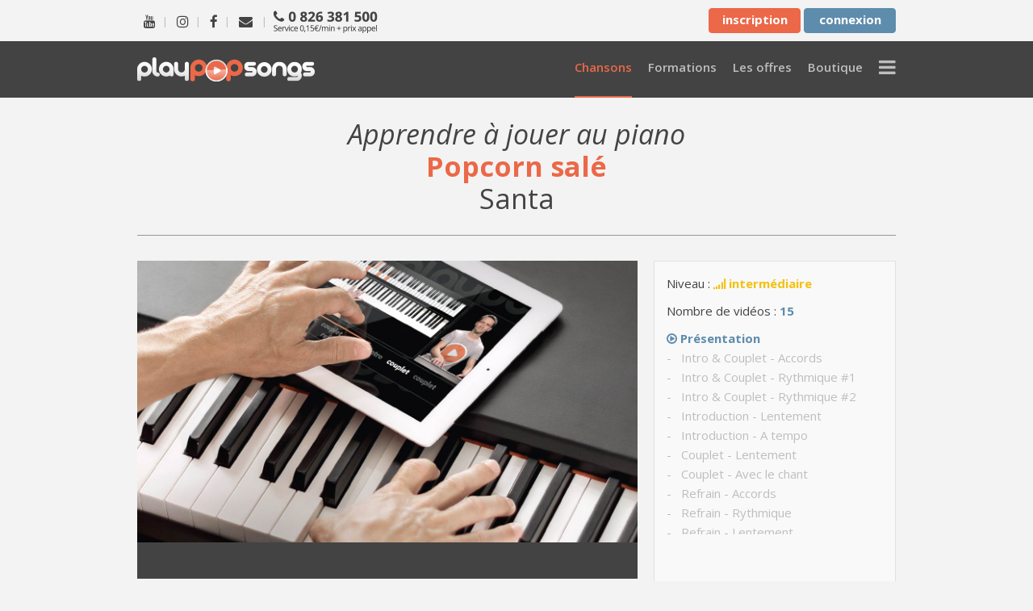

--- FILE ---
content_type: text/html; charset=UTF-8
request_url: https://www.playpopsongs.com/apprendre-le-piano/popcorn-sale/
body_size: 11922
content:
<!DOCTYPE html>
<!--[if lt IE 9]><html class="lt-ie9 lte-ie9" lang="fr-FR"><![endif]-->
<!--[if IE 9]><html class="lte-ie9" lang="fr-FR"><![endif]-->
<!--[if gt IE 9]><html lang="fr-FR"><![endif]-->
<!--[if !IE]><!--><html lang="fr-FR"><!--<![endif]-->
<head profile="http://gmpg.org/xfn/11">
<meta charset="UTF-8" />
<meta name="viewport" content="width=device-width, initial-scale=1" />
<meta name="viewport" content="width=device-width, initial-scale=1.0, maximum-scale=1.0, user-scalable=no"/><meta name="mobile-web-app-capable" content="yes"><meta name="apple-mobile-web-app-title" content="PlayPopSongs"><meta http-equiv="X-UA-Compatible" content="IE=edge"><meta name="format-detection" content="telephone=no"><link rel="apple-touch-icon" sizes="57x57" href="https://www.playpopsongs.com/wp-content/themes/playpopsongs-2015/img/favicons/apple-touch-icon-57x57.png"><link rel="apple-touch-icon" sizes="60x60" href="https://www.playpopsongs.com/wp-content/themes/playpopsongs-2015/img/favicons/apple-touch-icon-60x60.png"><link rel="apple-touch-icon" sizes="72x72" href="https://www.playpopsongs.com/wp-content/themes/playpopsongs-2015/img/favicons/apple-touch-icon-72x72.png"><link rel="apple-touch-icon" sizes="76x76" href="https://www.playpopsongs.com/wp-content/themes/playpopsongs-2015/img/favicons/apple-touch-icon-76x76.png"><link rel="apple-touch-icon" sizes="114x114" href="https://www.playpopsongs.com/wp-content/themes/playpopsongs-2015/img/favicons/apple-touch-icon-114x114.png"><link rel="apple-touch-icon" sizes="120x120" href="https://www.playpopsongs.com/wp-content/themes/playpopsongs-2015/img/favicons/apple-touch-icon-120x120.png"><link rel="apple-touch-icon" sizes="144x144" href="https://www.playpopsongs.com/wp-content/themes/playpopsongs-2015/img/favicons/apple-touch-icon-144x144.png"><link rel="apple-touch-icon" sizes="152x152" href="https://www.playpopsongs.com/wp-content/themes/playpopsongs-2015/img/favicons/apple-touch-icon-152x152.png"><link rel="apple-touch-icon" sizes="180x180" href="https://www.playpopsongs.com/wp-content/themes/playpopsongs-2015/img/favicons/apple-touch-icon-180x180.png"><link rel="icon" type="image/png" href="https://www.playpopsongs.com/wp-content/themes/playpopsongs-2015/img/favicons/favicon-32x32.png" sizes="32x32"><link rel="icon" type="image/png" href="https://www.playpopsongs.com/wp-content/themes/playpopsongs-2015/img/favicons/android-chrome-192x192.png" sizes="192x192"><link rel="icon" type="image/png" href="https://www.playpopsongs.com/wp-content/themes/playpopsongs-2015/img/favicons/favicon-96x96.png" sizes="96x96"><link rel="icon" type="image/png" href="https://www.playpopsongs.com/wp-content/themes/playpopsongs-2015/img/favicons/favicon-16x16.png" sizes="16x16"><link rel="manifest" href="https://www.playpopsongs.com/wp-content/themes/playpopsongs-2015/img/favicons/manifest.json"><meta name="msapplication-TileColor" content="#da532c"><meta name="msapplication-TileImage" content="https://www.playpopsongs.com/wp-content/themes/playpopsongs-2015/img/favicons/mstile-144x144.png"><meta name="theme-color" content="#ffffff"><script type="application/ld+json">
{
  "@context": "http://schema.org",
  "@type": "Course",
  "name": "Apprendre à jouer au piano Popcorn salé",
  "description": "Apprenez Popcorn salé au piano avec tous ses accords décryptés dans des vidéos pédagogiques HD",
  "provider": {
    "@type": "Organization",
    "name": "PlayPopSongs",
    "sameAs": "https://www.playpopsongs.com/apprendre-le-piano/popcorn-sale/",
	"logo": "https://www.playpopsongs.com/wp-content/uploads/img/art/91gmQ7rNTYL.jpg"
	}
}
</script><meta name='robots' content='index, follow, max-image-preview:large, max-snippet:-1, max-video-preview:-1' />

<!-- Google Tag Manager for WordPress by gtm4wp.com -->
<script data-cfasync="false" data-pagespeed-no-defer>
	var gtm4wp_datalayer_name = "dataLayer";
	var dataLayer = dataLayer || [];
</script>
<!-- End Google Tag Manager for WordPress by gtm4wp.com -->
	<!-- This site is optimized with the Yoast SEO plugin v22.3 - https://yoast.com/wordpress/plugins/seo/ -->
	<title>Apprendre à jouer &quot;Popcorn salé&quot; au piano</title>
	<meta name="description" content="Apprendre à jouer &quot;Popcorn salé&quot; au piano - Apprenez la chanson complète et tous ses accords grâce aux vidéos pédagogiques." />
	<link rel="canonical" href="https://www.playpopsongs.com/apprendre-le-piano/popcorn-sale/" />
	<meta property="og:locale" content="fr_FR" />
	<meta property="og:type" content="article" />
	<meta property="og:title" content="Apprendre à jouer &quot;Popcorn salé&quot; au piano" />
	<meta property="og:description" content="Apprendre à jouer &quot;Popcorn salé&quot; au piano - Apprenez la chanson complète et tous ses accords grâce aux vidéos pédagogiques." />
	<meta property="og:url" content="https://www.playpopsongs.com/apprendre-le-piano/popcorn-sale/" />
	<meta property="og:site_name" content="PlayPopSongs" />
	<meta property="article:modified_time" content="2023-10-27T06:33:49+00:00" />
	<meta name="twitter:card" content="summary_large_image" />
	<meta name="twitter:image" content="https://www.playpopsongs.com/wp-content/uploads/img/art/91gmQ7rNTYL.jpg" />
	<meta name="twitter:label1" content="Durée de lecture estimée" />
	<meta name="twitter:data1" content="1 minute" />
	<!-- / Yoast SEO plugin. -->


<link rel='dns-prefetch' href='//www.playpopsongs.com' />
<link rel='dns-prefetch' href='//widget.trustpilot.com' />
<link rel='dns-prefetch' href='//fonts.googleapis.com' />
<link rel='dns-prefetch' href='//maxcdn.bootstrapcdn.com' />
<link rel='stylesheet' id='menu-icon-font-awesome-css' href='https://www.playpopsongs.com/wp-content/plugins/menu-icons/css/fontawesome/css/all.min.css?ver=5.15.4' type='text/css' media='all' />
<link rel='stylesheet' id='wp-block-library-css' href='https://www.playpopsongs.com/wp-includes/css/dist/block-library/style.min.css?ver=6.4.7' type='text/css' media='all' />
<style id='classic-theme-styles-inline-css' type='text/css'>
/*! This file is auto-generated */
.wp-block-button__link{color:#fff;background-color:#32373c;border-radius:9999px;box-shadow:none;text-decoration:none;padding:calc(.667em + 2px) calc(1.333em + 2px);font-size:1.125em}.wp-block-file__button{background:#32373c;color:#fff;text-decoration:none}
</style>
<style id='global-styles-inline-css' type='text/css'>
body{--wp--preset--color--black: #000000;--wp--preset--color--cyan-bluish-gray: #abb8c3;--wp--preset--color--white: #ffffff;--wp--preset--color--pale-pink: #f78da7;--wp--preset--color--vivid-red: #cf2e2e;--wp--preset--color--luminous-vivid-orange: #ff6900;--wp--preset--color--luminous-vivid-amber: #fcb900;--wp--preset--color--light-green-cyan: #7bdcb5;--wp--preset--color--vivid-green-cyan: #00d084;--wp--preset--color--pale-cyan-blue: #8ed1fc;--wp--preset--color--vivid-cyan-blue: #0693e3;--wp--preset--color--vivid-purple: #9b51e0;--wp--preset--gradient--vivid-cyan-blue-to-vivid-purple: linear-gradient(135deg,rgba(6,147,227,1) 0%,rgb(155,81,224) 100%);--wp--preset--gradient--light-green-cyan-to-vivid-green-cyan: linear-gradient(135deg,rgb(122,220,180) 0%,rgb(0,208,130) 100%);--wp--preset--gradient--luminous-vivid-amber-to-luminous-vivid-orange: linear-gradient(135deg,rgba(252,185,0,1) 0%,rgba(255,105,0,1) 100%);--wp--preset--gradient--luminous-vivid-orange-to-vivid-red: linear-gradient(135deg,rgba(255,105,0,1) 0%,rgb(207,46,46) 100%);--wp--preset--gradient--very-light-gray-to-cyan-bluish-gray: linear-gradient(135deg,rgb(238,238,238) 0%,rgb(169,184,195) 100%);--wp--preset--gradient--cool-to-warm-spectrum: linear-gradient(135deg,rgb(74,234,220) 0%,rgb(151,120,209) 20%,rgb(207,42,186) 40%,rgb(238,44,130) 60%,rgb(251,105,98) 80%,rgb(254,248,76) 100%);--wp--preset--gradient--blush-light-purple: linear-gradient(135deg,rgb(255,206,236) 0%,rgb(152,150,240) 100%);--wp--preset--gradient--blush-bordeaux: linear-gradient(135deg,rgb(254,205,165) 0%,rgb(254,45,45) 50%,rgb(107,0,62) 100%);--wp--preset--gradient--luminous-dusk: linear-gradient(135deg,rgb(255,203,112) 0%,rgb(199,81,192) 50%,rgb(65,88,208) 100%);--wp--preset--gradient--pale-ocean: linear-gradient(135deg,rgb(255,245,203) 0%,rgb(182,227,212) 50%,rgb(51,167,181) 100%);--wp--preset--gradient--electric-grass: linear-gradient(135deg,rgb(202,248,128) 0%,rgb(113,206,126) 100%);--wp--preset--gradient--midnight: linear-gradient(135deg,rgb(2,3,129) 0%,rgb(40,116,252) 100%);--wp--preset--font-size--small: 13px;--wp--preset--font-size--medium: 20px;--wp--preset--font-size--large: 36px;--wp--preset--font-size--x-large: 42px;--wp--preset--spacing--20: 0.44rem;--wp--preset--spacing--30: 0.67rem;--wp--preset--spacing--40: 1rem;--wp--preset--spacing--50: 1.5rem;--wp--preset--spacing--60: 2.25rem;--wp--preset--spacing--70: 3.38rem;--wp--preset--spacing--80: 5.06rem;--wp--preset--shadow--natural: 6px 6px 9px rgba(0, 0, 0, 0.2);--wp--preset--shadow--deep: 12px 12px 50px rgba(0, 0, 0, 0.4);--wp--preset--shadow--sharp: 6px 6px 0px rgba(0, 0, 0, 0.2);--wp--preset--shadow--outlined: 6px 6px 0px -3px rgba(255, 255, 255, 1), 6px 6px rgba(0, 0, 0, 1);--wp--preset--shadow--crisp: 6px 6px 0px rgba(0, 0, 0, 1);}:where(.is-layout-flex){gap: 0.5em;}:where(.is-layout-grid){gap: 0.5em;}body .is-layout-flow > .alignleft{float: left;margin-inline-start: 0;margin-inline-end: 2em;}body .is-layout-flow > .alignright{float: right;margin-inline-start: 2em;margin-inline-end: 0;}body .is-layout-flow > .aligncenter{margin-left: auto !important;margin-right: auto !important;}body .is-layout-constrained > .alignleft{float: left;margin-inline-start: 0;margin-inline-end: 2em;}body .is-layout-constrained > .alignright{float: right;margin-inline-start: 2em;margin-inline-end: 0;}body .is-layout-constrained > .aligncenter{margin-left: auto !important;margin-right: auto !important;}body .is-layout-constrained > :where(:not(.alignleft):not(.alignright):not(.alignfull)){max-width: var(--wp--style--global--content-size);margin-left: auto !important;margin-right: auto !important;}body .is-layout-constrained > .alignwide{max-width: var(--wp--style--global--wide-size);}body .is-layout-flex{display: flex;}body .is-layout-flex{flex-wrap: wrap;align-items: center;}body .is-layout-flex > *{margin: 0;}body .is-layout-grid{display: grid;}body .is-layout-grid > *{margin: 0;}:where(.wp-block-columns.is-layout-flex){gap: 2em;}:where(.wp-block-columns.is-layout-grid){gap: 2em;}:where(.wp-block-post-template.is-layout-flex){gap: 1.25em;}:where(.wp-block-post-template.is-layout-grid){gap: 1.25em;}.has-black-color{color: var(--wp--preset--color--black) !important;}.has-cyan-bluish-gray-color{color: var(--wp--preset--color--cyan-bluish-gray) !important;}.has-white-color{color: var(--wp--preset--color--white) !important;}.has-pale-pink-color{color: var(--wp--preset--color--pale-pink) !important;}.has-vivid-red-color{color: var(--wp--preset--color--vivid-red) !important;}.has-luminous-vivid-orange-color{color: var(--wp--preset--color--luminous-vivid-orange) !important;}.has-luminous-vivid-amber-color{color: var(--wp--preset--color--luminous-vivid-amber) !important;}.has-light-green-cyan-color{color: var(--wp--preset--color--light-green-cyan) !important;}.has-vivid-green-cyan-color{color: var(--wp--preset--color--vivid-green-cyan) !important;}.has-pale-cyan-blue-color{color: var(--wp--preset--color--pale-cyan-blue) !important;}.has-vivid-cyan-blue-color{color: var(--wp--preset--color--vivid-cyan-blue) !important;}.has-vivid-purple-color{color: var(--wp--preset--color--vivid-purple) !important;}.has-black-background-color{background-color: var(--wp--preset--color--black) !important;}.has-cyan-bluish-gray-background-color{background-color: var(--wp--preset--color--cyan-bluish-gray) !important;}.has-white-background-color{background-color: var(--wp--preset--color--white) !important;}.has-pale-pink-background-color{background-color: var(--wp--preset--color--pale-pink) !important;}.has-vivid-red-background-color{background-color: var(--wp--preset--color--vivid-red) !important;}.has-luminous-vivid-orange-background-color{background-color: var(--wp--preset--color--luminous-vivid-orange) !important;}.has-luminous-vivid-amber-background-color{background-color: var(--wp--preset--color--luminous-vivid-amber) !important;}.has-light-green-cyan-background-color{background-color: var(--wp--preset--color--light-green-cyan) !important;}.has-vivid-green-cyan-background-color{background-color: var(--wp--preset--color--vivid-green-cyan) !important;}.has-pale-cyan-blue-background-color{background-color: var(--wp--preset--color--pale-cyan-blue) !important;}.has-vivid-cyan-blue-background-color{background-color: var(--wp--preset--color--vivid-cyan-blue) !important;}.has-vivid-purple-background-color{background-color: var(--wp--preset--color--vivid-purple) !important;}.has-black-border-color{border-color: var(--wp--preset--color--black) !important;}.has-cyan-bluish-gray-border-color{border-color: var(--wp--preset--color--cyan-bluish-gray) !important;}.has-white-border-color{border-color: var(--wp--preset--color--white) !important;}.has-pale-pink-border-color{border-color: var(--wp--preset--color--pale-pink) !important;}.has-vivid-red-border-color{border-color: var(--wp--preset--color--vivid-red) !important;}.has-luminous-vivid-orange-border-color{border-color: var(--wp--preset--color--luminous-vivid-orange) !important;}.has-luminous-vivid-amber-border-color{border-color: var(--wp--preset--color--luminous-vivid-amber) !important;}.has-light-green-cyan-border-color{border-color: var(--wp--preset--color--light-green-cyan) !important;}.has-vivid-green-cyan-border-color{border-color: var(--wp--preset--color--vivid-green-cyan) !important;}.has-pale-cyan-blue-border-color{border-color: var(--wp--preset--color--pale-cyan-blue) !important;}.has-vivid-cyan-blue-border-color{border-color: var(--wp--preset--color--vivid-cyan-blue) !important;}.has-vivid-purple-border-color{border-color: var(--wp--preset--color--vivid-purple) !important;}.has-vivid-cyan-blue-to-vivid-purple-gradient-background{background: var(--wp--preset--gradient--vivid-cyan-blue-to-vivid-purple) !important;}.has-light-green-cyan-to-vivid-green-cyan-gradient-background{background: var(--wp--preset--gradient--light-green-cyan-to-vivid-green-cyan) !important;}.has-luminous-vivid-amber-to-luminous-vivid-orange-gradient-background{background: var(--wp--preset--gradient--luminous-vivid-amber-to-luminous-vivid-orange) !important;}.has-luminous-vivid-orange-to-vivid-red-gradient-background{background: var(--wp--preset--gradient--luminous-vivid-orange-to-vivid-red) !important;}.has-very-light-gray-to-cyan-bluish-gray-gradient-background{background: var(--wp--preset--gradient--very-light-gray-to-cyan-bluish-gray) !important;}.has-cool-to-warm-spectrum-gradient-background{background: var(--wp--preset--gradient--cool-to-warm-spectrum) !important;}.has-blush-light-purple-gradient-background{background: var(--wp--preset--gradient--blush-light-purple) !important;}.has-blush-bordeaux-gradient-background{background: var(--wp--preset--gradient--blush-bordeaux) !important;}.has-luminous-dusk-gradient-background{background: var(--wp--preset--gradient--luminous-dusk) !important;}.has-pale-ocean-gradient-background{background: var(--wp--preset--gradient--pale-ocean) !important;}.has-electric-grass-gradient-background{background: var(--wp--preset--gradient--electric-grass) !important;}.has-midnight-gradient-background{background: var(--wp--preset--gradient--midnight) !important;}.has-small-font-size{font-size: var(--wp--preset--font-size--small) !important;}.has-medium-font-size{font-size: var(--wp--preset--font-size--medium) !important;}.has-large-font-size{font-size: var(--wp--preset--font-size--large) !important;}.has-x-large-font-size{font-size: var(--wp--preset--font-size--x-large) !important;}
.wp-block-navigation a:where(:not(.wp-element-button)){color: inherit;}
:where(.wp-block-post-template.is-layout-flex){gap: 1.25em;}:where(.wp-block-post-template.is-layout-grid){gap: 1.25em;}
:where(.wp-block-columns.is-layout-flex){gap: 2em;}:where(.wp-block-columns.is-layout-grid){gap: 2em;}
.wp-block-pullquote{font-size: 1.5em;line-height: 1.6;}
</style>
<link rel='stylesheet' id='wsl-widget-css' href='https://www.playpopsongs.com/wp-content/plugins/wordpress-social-login/assets/css/style.css?ver=6.4.7' type='text/css' media='all' />
<link rel='stylesheet' id='google-fonts-css' href='//fonts.googleapis.com/css?family=Open+Sans%3A400italic%2C600italic%2C700italic%2C400%2C600%2C700%2C800&#038;ver=1.0.0' type='text/css' media='all' />
<link rel='stylesheet' id='pps_player_css-css' href='https://www.playpopsongs.com/wp-content/themes/playpopsongs-2015/player/skin/functional.css?ver=6.4.7' type='text/css' media='all' />
<link rel='stylesheet' id='pps_combined_css-css' href='https://www.playpopsongs.com/wp-content/themes/playpopsongs-2015/css/style.min.css?ver=1743510054' type='text/css' media='all' />
<link rel='stylesheet' id='font-awesome-css' href='https://maxcdn.bootstrapcdn.com/font-awesome/4.7.0/css/font-awesome.min.css?ver=6.4.7' type='text/css' media='all' />
<link rel='stylesheet' id='wp_mailjet_form_builder_widget-widget-front-styles-css' href='https://www.playpopsongs.com/wp-content/plugins/mailjet-for-wordpress/src/widgetformbuilder/css/front-widget.css?ver=5.5.3' type='text/css' media='all' />
<link rel='stylesheet' id='essb-compiledcache-css' href='https://www.playpopsongs.com/wp-content/easysocialsharebuttons-assets/compiled/2566c291e59e185c12a331fef1e235f3.css?ver=6.4.7' type='text/css' media='all' />
<script type="text/javascript" src="https://www.playpopsongs.com/wp-includes/js/jquery/jquery.min.js?ver=3.7.1" id="jquery-core-js"></script>
<script type="text/javascript" src="https://www.playpopsongs.com/wp-includes/js/jquery/jquery-migrate.min.js?ver=3.4.1" id="jquery-migrate-js"></script>
<script type="text/javascript" src="https://www.playpopsongs.com/wp-content/themes/playpopsongs-2015/player/flowplayer.min.js?ver=6.4.7" id="pps_player_js-js"></script>
<script type="text/javascript" src="//widget.trustpilot.com/bootstrap/v5/tp.widget.bootstrap.min.js?ver=6.4.7" id="pps_trustpilot_js-js"></script>
<link rel="https://api.w.org/" href="https://www.playpopsongs.com/wp-json/" /><link rel="alternate" type="application/json+oembed" href="https://www.playpopsongs.com/wp-json/oembed/1.0/embed?url=https%3A%2F%2Fwww.playpopsongs.com%2Fapprendre-le-piano%2Fpopcorn-sale%2F" />
<link rel="alternate" type="text/xml+oembed" href="https://www.playpopsongs.com/wp-json/oembed/1.0/embed?url=https%3A%2F%2Fwww.playpopsongs.com%2Fapprendre-le-piano%2Fpopcorn-sale%2F&#038;format=xml" />
<meta name="framework" content="Qedux 4.0.0.1" />

<!-- Google Tag Manager for WordPress by gtm4wp.com -->
<!-- GTM Container placement set to automatic -->
<script data-cfasync="false" data-pagespeed-no-defer>
	var dataLayer_content = {"pagePostType":"piano-song","pagePostType2":"single-piano-song","pagePostAuthor":"Administrateur"};
	dataLayer.push( dataLayer_content );
</script>
<script data-cfasync="false" data-pagespeed-no-defer>
(function(w,d,s,l,i){w[l]=w[l]||[];w[l].push({'gtm.start':
new Date().getTime(),event:'gtm.js'});var f=d.getElementsByTagName(s)[0],
j=d.createElement(s),dl=l!='dataLayer'?'&l='+l:'';j.async=true;j.src=
'//www.googletagmanager.com/gtm.js?id='+i+dl;f.parentNode.insertBefore(j,f);
})(window,document,'script','dataLayer','GTM-NZ835CZ3');
</script>
<!-- End Google Tag Manager for WordPress by gtm4wp.com --><link rel="icon" href="https://www.playpopsongs.com/wp-content/themes/playpopsongs-2015/img/favicons/favicon.ico" />
<script async src="https://www.googletagmanager.com/gtag/js?id=G-5Q5QC0QTVZ"></script>
<script>
  window.dataLayer = window.dataLayer || [];
  function gtag(){dataLayer.push(arguments);}
  gtag('js', new Date());
  gtag('config', 'G-5Q5QC0QTVZ');
</script>


<script type="text/javascript">var essb_settings = {"ajax_url":"https:\/\/www.playpopsongs.com\/wp-admin\/admin-ajax.php","essb3_nonce":"7a1b7c8419","essb3_plugin_url":"https:\/\/www.playpopsongs.com\/wp-content\/plugins\/easy-social-share-buttons3","essb3_stats":false,"essb3_ga":false,"essb3_ga_ntg":false,"blog_url":"https:\/\/www.playpopsongs.com\/","post_id":"2744"};</script></head>
<body class="piano-song-template-default single single-piano-song postid-2744 header-image nolayout genesis-breadcrumbs-hidden pps-visiteur essb-9.5" itemscope itemtype="https://schema.org/WebPage">
<!-- GTM Container placement set to automatic -->
<!-- Google Tag Manager (noscript) -->
				<noscript><iframe src="https://www.googletagmanager.com/ns.html?id=GTM-NZ835CZ3" height="0" width="0" style="display:none;visibility:hidden" aria-hidden="true"></iframe></noscript>
<!-- End Google Tag Manager (noscript) -->
<!-- GTM Container placement set to automatic -->
<!-- Google Tag Manager (noscript) --><div class="site-container"><div class="utility-bar">
<div class="wrap">
    <div class="col1">
        <span class="hidden-xsmall">
            <a href="https://www.youtube.com/c/playpopsongspiano" target="_blank" title="PlayPopSongs sur YouTube"><i class="fa fa-youtube fa-lg"></i></a>|
            <a href="https://www.instagram.com/playpopsongs/" target="_blank" title="PlayPopSongs sur Instagram"><i class="fa fa-instagram fa-lg"></i></a>|
            <a href="https://www.facebook.com/PlayPopSongs" target="_blank" title="PlayPopSongs sur Facebook"><i class="fa fa-facebook fa-lg"></i></a>|
            <!--<a href="https://twitter.com/playpopsongs" target="_blank" title="PlayPopSongs sur Twitter"><i class="fa fa-twitter fa-lg"></i></a>|-->
        </span>
        <a href="/contact/" title="Contactez-nous"><i class="fa fa-envelope fa-lg"></i></a>
        <span class="hidden-small">|<img src="https://www.playpopsongs.com/wp-content/themes/playpopsongs-2015/img/pages/tel-b.png" width="129" height="29" alt="Contactez-nous" style="position:relative;top:11px;left:8px;"></span>
    </div>
    <div class="col2">
                <a class="btn btn-xs btn-primary" href="/inscription/">inscription</a>
        <a class="btn btn-xs btn-secondary" href="/connexion/">connexion</a>
            </div>
</div>
</div>
<header class="site-header" itemscope itemtype="https://schema.org/WPHeader"><div class="wrap"><div class="title-area"><p class="site-title" itemprop="headline"><a href="https://www.playpopsongs.com/">PlayPopSongs</a></p><p class="site-description" itemprop="description">Cours de piano - Apprendre le piano en ligne</p></div><div class="widget-area header-widget-area"><section id="nav_menu-3" class="widget widget_nav_menu"><div class="widget-wrap"><nav class="nav-header" itemscope itemtype="https://schema.org/SiteNavigationElement"><ul id="menu-menu-principal" class="menu genesis-nav-menu"><li id="menu-item-1963" class="menu-item menu-item-type-custom menu-item-object-custom menu-item-has-children menu-item-1963 current-menu-item"><a href="#" itemprop="url"><span itemprop="name"><i class="_mi _before fa fa-music" aria-hidden="true" style="font-size:1.6em;vertical-align:bottom;"></i><span>Chansons</span></span></a>
<ul class="sub-menu">
	<li id="menu-item-13" class="menu-item menu-item-type-custom menu-item-object-custom menu-item-13"><a href="/cours-de-piano-en-ligne/apprendre-chansons-piano/" itemprop="url"><span itemprop="name">Les chansons</span></a></li>
	<li id="menu-item-1964" class="menu-item menu-item-type-custom menu-item-object-custom menu-item-1964"><a href="/cours-de-piano-en-ligne/selections-piano/" itemprop="url"><span itemprop="name">Les sélections</span></a></li>
	<li id="menu-item-1965" class="menu-item menu-item-type-custom menu-item-object-custom menu-item-1965"><a href="/apprendre-le-piano/" itemprop="url"><span itemprop="name">Tous les titres</span></a></li>
</ul>
</li>
<li id="menu-item-2765" class="menu-item menu-item-type-custom menu-item-object-custom menu-item-has-children menu-item-2765"><a href="#" itemprop="url"><span itemprop="name"><i class="_mi _before fa fa-graduation-cap" aria-hidden="true" style="vertical-align:bottom;"></i><span>Formations</span></span></a>
<ul class="sub-menu">
	<li id="menu-item-815" class="menu-item menu-item-type-custom menu-item-object-custom menu-item-815"><a href="/cours-de-piano/" itemprop="url"><span itemprop="name">La formation piano</span></a></li>
	<li id="menu-item-816" class="menu-item menu-item-type-custom menu-item-object-custom menu-item-816"><a href="/styles-au-piano/" itemprop="url"><span itemprop="name">Les études de style</span></a></li>
	<li id="menu-item-16" class="menu-item menu-item-type-custom menu-item-object-custom menu-item-16"><a href="/professeur-de-piano/" itemprop="url"><span itemprop="name">Le professeur de piano</span></a></li>
	<li id="menu-item-1080" class="menu-item menu-item-type-custom menu-item-object-custom menu-item-1080"><a href="/professeur-de-chant/" itemprop="url"><span itemprop="name">La professeure de chant</span></a></li>
</ul>
</li>
<li id="menu-item-18" class="menu-item-hidden-tablet-only menu-item menu-item-type-custom menu-item-object-custom menu-item-18"><a href="/les-offres/" itemprop="url"><span itemprop="name">Les offres</span></a></li>
<li id="menu-item-2767" class="menu-item-hidden-tablet-only menu-item menu-item-type-custom menu-item-object-custom menu-item-2767"><a href="/boutique/" itemprop="url"><span itemprop="name">Boutique</span></a></li>
<li id="menu-item-19" class="menu-item-icon-always-visible menu-item menu-item-type-custom menu-item-object-custom menu-item-has-children menu-item-19"><a href="#" itemprop="url"><span itemprop="name"><i class="_mi fa fa-bars" aria-hidden="true" style="font-size:1.6em;vertical-align:bottom;"></i><span class="visuallyhidden">Menu</span></span></a>
<ul class="sub-menu">
	<li id="menu-item-20" class="menu-item-visible-tablet-only menu-item menu-item-type-custom menu-item-object-custom menu-item-20"><a href="/les-offres/" itemprop="url"><span itemprop="name">Les offres</span></a></li>
	<li id="menu-item-2768" class="menu-item-visible-tablet-only menu-item menu-item-type-custom menu-item-object-custom menu-item-2768"><a href="/boutique/" itemprop="url"><span itemprop="name">Boutique</span></a></li>
	<li id="menu-item-913" class="menu-item menu-item-type-custom menu-item-object-custom menu-item-913"><a href="/temoignages/" itemprop="url"><span itemprop="name">Témoignages</span></a></li>
	<li id="menu-item-23" class="menu-item menu-item-type-custom menu-item-object-custom menu-item-23"><a href="/blog/" itemprop="url"><span itemprop="name">Blog</span></a></li>
	<li id="menu-item-24" class="menu-item menu-item-type-custom menu-item-object-custom menu-item-24"><a href="/contact/" itemprop="url"><span itemprop="name">Contact</span></a></li>
	<li id="menu-item-914" class="menu-item menu-item-type-custom menu-item-object-custom menu-item-914"><a href="/les-offres/offrir-des-cours-de-piano/" itemprop="url"><span itemprop="name">Carte Cadeau</span></a></li>
	<li id="menu-item-911" class="menu-item menu-item-type-custom menu-item-object-custom menu-item-911"><a href="/aide/" itemprop="url"><span itemprop="name">Aide</span></a></li>
</ul>
</li>
</ul></nav></div></section>
</div></div></header><div class="site-inner"><div class="content-sidebar-wrap"><main class="content"><div class="wrap">
    <h1 class="text-center text-normal mt-xl"><em>Apprendre à jouer au piano </em><br><span class="text-bold colorPrimaryColor">Popcorn salé</span> <br>Santa</h1>
    <hr class="mb-xxl">
    <div class="pps-grid-thirdfull">
        <div class="pps-col-thirdfull-twothirds bgColorDarkBackground">
            <div class="flowplayer functional fixed-controls main-player main-player-visitor main-player-visitor-dimensions is-splash" data-key="$150818928084598" data-embed="false" data-volume="1">
               <video preload="none">
                  <source type="video/mp4"  src="https://drgsww3olt44w.cloudfront.net/apeg231010popcornsale_01_59pzgiq.mp4">
               </video>
            </div>
        </div>
        <div class="pps-col-thirdfull-third pps-col-cours-visiteur bgColorBackColor2 bordered pad-xs padt-m padb-m">
            <p class="mh-s mb-s">
                Niveau : <strong class="colorCustomColor2"><i class="fa fa-signal"></i> intermédiaire</strong>
            </p>
            <p class="mh-s mb-s">
                Nombre de vidéos : <strong class="colorCustomColor1">15</strong>
            </p>
            <div class="pps-col-cours-playlist-visiteur mh-s">
<ul><li class="text-ellipsis colorCustomColor1 text-bold clickable" id="player-description-visitor"><i class="fa fa-play-circle-o"></i> Présentation</li><li class="text-ellipsis colorClearColor">-&nbsp;&nbsp;&nbsp;Intro & Couplet - Accords</li><li class="text-ellipsis colorClearColor">-&nbsp;&nbsp;&nbsp;Intro & Couplet - Rythmique #1</li><li class="text-ellipsis colorClearColor">-&nbsp;&nbsp;&nbsp;Intro & Couplet - Rythmique #2</li><li class="text-ellipsis colorClearColor">-&nbsp;&nbsp;&nbsp;Introduction - Lentement</li><li class="text-ellipsis colorClearColor">-&nbsp;&nbsp;&nbsp;Introduction - A tempo</li><li class="text-ellipsis colorClearColor">-&nbsp;&nbsp;&nbsp;Couplet - Lentement</li><li class="text-ellipsis colorClearColor">-&nbsp;&nbsp;&nbsp;Couplet - Avec le chant</li><li class="text-ellipsis colorClearColor">-&nbsp;&nbsp;&nbsp;Refrain - Accords</li><li class="text-ellipsis colorClearColor">-&nbsp;&nbsp;&nbsp;Refrain - Rythmique</li><li class="text-ellipsis colorClearColor">-&nbsp;&nbsp;&nbsp;Refrain - Lentement</li><li class="text-ellipsis colorClearColor">-&nbsp;&nbsp;&nbsp;Refrain - Avec le chant</li><li class="text-ellipsis colorClearColor">-&nbsp;&nbsp;&nbsp;Structure de la chanson</li><li class="text-ellipsis colorClearColor">-&nbsp;&nbsp;&nbsp;Chanson complète</li><li class="text-ellipsis colorClearColor">-&nbsp;&nbsp;&nbsp;Playback piano</li></ul>            </div>
        </div>
    </div>
</div>
<div class="bgColorTextColor responsiveText mt-xxxl">
    <div class="wrap text-center colorWhiteColor padt-xl padb-s">
        <p class="mb-xs h1 text-bold lineheight-1200p"><em>Essayez PlayPopSongs</em> <span class="colorCustomColor2">Gratuitement&nbsp;!</span></p>
        <p class="mb-s h1 lineheight-1200p"><em><strong class="h1">12&nbsp;chansons</strong><sup class="h6">*</sup> en <strong>accès libre et sans engagement</strong></em></p>
        <p class="mb-no h4 lineheight-1200p hidden-small"><em><i class="fa fa-check colorCustomColor3"></i> Profitez aussi de la <strong>formation complète</strong><br>"Accompagnez des chansons au piano"</em></p>
        <p class=" mt-l mb-l"><a class="btn btn-primary btn-lg" href="/inscription/" alt="Commencer les cours de piano">commencer</a></p>
        <p class="mb-no text-small colorClearColor2 text-left">* <em>chansons sélectionnées par PlayPopSongs</em></p>
    </div>
</div>
<div class="wrap mt-xxxxxxl">
    <div class="pps-grid pps-grid-fourth forceCenteredS">
        <div class="pps-col-fourth forceCenteredS bgColorBackColor2 bordered list-song-bloc padt-s text-center">
            
            <img class="vignette" src="https://www.playpopsongs.com/wp-content/uploads/img/art/91gmQ7rNTYL.jpg" alt="apprendre Popcorn salé au piano" width="192" height="192" />    
            <p class="list-song-bloc-title text-semibold mb-s mh-s mt-xs">Popcorn salé</p>
            <p class="list-song-bloc-artist mb-s mh-s"><em>Santa</em></p>            
        </div>
        <div class="pps-col-threefourth">
            <h2 class="h5 mb-s colorCustomColor1"><em>La chanson "Popcorn salé"&nbsp;</em></h2>
            <div class="mb-l">
                <p>Découvrez <strong>Popcorn salé</strong>, la nouvelle œuvre poétique de <strong>Santa</strong>, le chanteuse du groupe <strong>Hyphen Hyphen</strong>, sortie en 2022. Ce titre, extrait de son premier EP <strong>999</strong>, est une invitation à l&rsquo;évasion, offrant une réflexion sur notre réalité actuelle. En tant qu&rsquo;auteur et compositeur, <strong>Santa</strong> propose une musique riche en émotions et en réflexions. <strong>Popcorn salé</strong>, étant le premier titre en français de <strong>Santa</strong>, symbolise une évolution artistique notable. Le style néo-variété de la chanson révèle une approche moderne et créative, la plaçant comme une pièce maîtresse dans la discographie de <strong>Santa</strong>.</p>
            </div>
            <h2 class="h5 mb-s colorCustomColor1"><em>Dans ce cours, vous apprendrez à jouer "Popcorn salé" au piano</em></h2>
            <div class="mb-l"></div>            
            
            <div>
                <span class="h6 text-bold colorCustomColor1"><em>Auteur(s) : </em></span>Samantha Cotta<br>
                <span class="h6 text-bold colorCustomColor1"><em>Compositeur(s) : </em></span> Samantha Cotta            </div>
        </div>
    </div>    
</div>
<div class="wrap mt-m">
    <h2 class="mb-s"><em>Vous aimerez peut-être !</em></h2>
    <hr>
</div>
<div class="wrap mt-l">
<div class="pps-grid pps-grid-fourth"><div class="pps-col-fourth bgColorBackColor2 bordered list-song-bloc padt-s text-center ">
    <a href="https://www.playpopsongs.com/apprendre-le-piano/new-york-new-york/">
        <img class="vignette" src="https://www.playpopsongs.com/wp-content/uploads/img/art/51moLWRx6HL.jpg" alt="apprendre New York, New York au piano" width="192" height="192" />    
        <p class="list-song-bloc-title text-semibold mb-no mh-s mt-xs">New York, New York</p>
    </a>
    <p class="list-song-bloc-artist mb-xs mh-s"><em>Frank Sinatra / Liza Minelli</em></p>
    <hr class="borderColor mb-no">
    <p class="pad-s mb-no colorClearColor2"><i class="fa fa-signal colorPrimaryColor" title="niveau : avancé"></i>&nbsp;&nbsp;publiée le 06/04/2018</p>
    <hr class="borderColor mt-no mb-no">
    <div class="text-center pad-s">
        <a href="https://www.playpopsongs.com/apprendre-le-piano/new-york-new-york/" title="apprendre New York, New York au piano" class="btn btn-default btn-xs">voir ce cours</a>
    </div>
</div>
            <div class="pps-col-fourth bgColorBackColor2 bordered list-song-bloc padt-s text-center ">
    <a href="https://www.playpopsongs.com/apprendre-le-piano/du-cote-de-chez-swann/">
        <img class="vignette" src="https://www.playpopsongs.com/wp-content/uploads/img/art/DcAve16.jpg" alt="apprendre Du côté de chez Swann au piano" width="192" height="192" />    
        <p class="list-song-bloc-title text-semibold mb-no mh-s mt-xs">Du côté de chez Swann</p>
    </a>
    <p class="list-song-bloc-artist mb-xs mh-s"><em>Dave</em></p>
    <hr class="borderColor mb-no">
    <p class="pad-s mb-no colorClearColor2"><i class="fa fa-signal colorPrimaryColor" title="niveau : avancé"></i>&nbsp;&nbsp;publiée le 29/03/2024</p>
    <hr class="borderColor mt-no mb-no">
    <div class="text-center pad-s">
        <a href="https://www.playpopsongs.com/apprendre-le-piano/du-cote-de-chez-swann/" title="apprendre Du côté de chez Swann au piano" class="btn btn-default btn-xs">voir ce cours</a>
    </div>
</div>
            <div class="pps-col-fourth bgColorBackColor2 bordered list-song-bloc padt-s text-center ">
    <a href="https://www.playpopsongs.com/apprendre-le-piano/madame-reve/">
        <img class="vignette" src="https://www.playpopsongs.com/wp-content/uploads/img/art/AB157re56d.jpg" alt="apprendre Madame rêve au piano" width="192" height="192" />    
        <p class="list-song-bloc-title text-semibold mb-no mh-s mt-xs">Madame rêve</p>
    </a>
    <p class="list-song-bloc-artist mb-xs mh-s"><em>Alain Bashung</em></p>
    <hr class="borderColor mb-no">
    <p class="pad-s mb-no colorClearColor2"><i class="fa fa-signal colorCustomColor2" title="niveau : intermédiaire"></i>&nbsp;&nbsp;publiée le 12/02/2019</p>
    <hr class="borderColor mt-no mb-no">
    <div class="text-center pad-s">
        <a href="https://www.playpopsongs.com/apprendre-le-piano/madame-reve/" title="apprendre Madame rêve au piano" class="btn btn-default btn-xs">voir ce cours</a>
    </div>
</div>
            <div class="pps-col-fourth bgColorBackColor2 bordered list-song-bloc padt-s text-center hiddenMediumOnly">
    <a href="https://www.playpopsongs.com/apprendre-le-piano/on-fait-comme-si/">
        <img class="vignette" src="https://www.playpopsongs.com/wp-content/uploads/img/art/71-dX-+26KL.jpg" alt="apprendre On fait comme si au piano" width="192" height="192" />    
        <p class="list-song-bloc-title text-semibold mb-no mh-s mt-xs">On fait comme si</p>
    </a>
    <p class="list-song-bloc-artist mb-xs mh-s"><em>Calogero</em></p>
    <hr class="borderColor mb-no">
    <p class="pad-s mb-no colorClearColor2"><i class="fa fa-signal colorCustomColor3" title="niveau : facile"></i>&nbsp;&nbsp;publiée le 18/09/2020</p>
    <hr class="borderColor mt-no mb-no">
    <div class="text-center pad-s">
        <a href="https://www.playpopsongs.com/apprendre-le-piano/on-fait-comme-si/" title="apprendre On fait comme si au piano" class="btn btn-default btn-xs">voir ce cours</a>
    </div>
</div>
            </div></div>
    <div class="bgColorBackColor2 bordered borderh-no padb-xxxl">
    <div class="wrap">
        <div class="h1 text-bold lineheight-1200p mt-xxxxxl mb-xxxxl"><em>Apprenez facilement le piano et le chant en ligne</em></div>
<div class="pps-grid pps-grid-thirdfullToS">
        <div class="pps-col-thirdfull-thirdToS text-center">
            <img src="https://www.playpopsongs.com/wp-content/themes/playpopsongs-2015/img/pages/chansons-piano-2.jpg" class="bordered" width="300" height="195" alt="Jouez des chansons au piano">
        </div>
        <div class="pps-col-thirdfull-twothirdsToS">
            <div class="h3 text-bold lineheight-1200p mb-l colorPrimaryColor"><em><a href="/cours-de-piano-en-ligne/apprendre-chansons-piano/">Plus de 1200 chansons</a></em></div>
            <p>Chansons <strong>françaises ou internationales</strong>, de l'<strong>actualité musicale</strong> ou parmi les plus <strong>grands standards</strong>, quel que soit votre niveau, <strong>débutant ou expérimenté</strong>, vous trouverez les chansons que <strong>vous désirez apprendre à jouer au piano</strong>.</p>
            <p><a class="btn btn-default btn-sm" href="/cours-de-piano-en-ligne/apprendre-chansons-piano/">en savoir plus</a></p>
        </div>
</div>
<div class="pps-grid pps-grid-thirdfullToS">
        <div class="pps-col-thirdfull-thirdToS text-center">
            <img src="https://www.playpopsongs.com/wp-content/themes/playpopsongs-2015/img/pages/pedagogie-piano-facile-2.jpg" class="bordered" width="300" height="195" alt="Le piano facile et sans solfège">
        </div>
        <div class="pps-col-thirdfull-twothirdsToS">
            <div class="h3 text-bold lineheight-1200p mb-l colorPrimaryColor"><em><a href="/cours-de-piano/">Simple, ludique et sans solfège</a></em></div>
            <p><strong>Vous débutez</strong> ou vous souhaitez <strong>vous perfectionner</strong> ? <strong>La formation complète</strong> "Accompagnez des chansons au piano" vous permet de <strong>découvrir facilement</strong> le plaisir de jouer du piano grâce à une <strong>pédagogie simple, ludique et sans solfège</strong>.</p>
            <p><a class="btn btn-default btn-sm" href="/cours-de-piano/">en savoir plus</a></p>
        </div>
</div>
<div class="pps-grid pps-grid-thirdfullToS">
        <div class="pps-col-thirdfull-thirdToS text-center">
            <img src="https://www.playpopsongs.com/wp-content/themes/playpopsongs-2015/img/pages/cours-de-chant.jpg" class="bordered" width="300" height="195" alt="Un professeur de piano à votre écoute">
        </div>
        <div class="pps-col-thirdfull-twothirdsToS">
            <div class="h3 text-bold lineheight-1200p mb-l colorPrimaryColor"><em><a href="/boutique/chant/">Découvrez le plaisir de chanter</a></em></div>
            <p>Suivez les conseils de votre professeur dans <strong>plus de 200 vidéos pédagogiques HD</strong> et révélez votre voix. <strong>Des exercices et des vocalises</strong>, souvent inspirées de grands standards de la chanson, vous aident à <strong>développer votre technique vocale</strong>.</p>
            <p><a class="btn btn-default btn-sm" href="/boutique/chant/">en savoir plus</a></p>
        </div>
</div>    </div>
</div>
<script>
flowplayer(function (api, root) {
  api.on("load", function () {
    gtag('event', 'video', {'video_category': 'Video Chanson', 'video_status': 'Présentation Visiteur','video_title': 'Popcorn salé'});
  });
});
</script>
</main><aside class="sidebar sidebar-primary widget-area" role="complementary" aria-label="Barre latérale principale" itemscope itemtype="https://schema.org/WPSideBar"></aside></div><aside class="sidebar sidebar-secondary widget-area" role="complementary" aria-label="Barre latérale secondaire" itemscope itemtype="https://schema.org/WPSideBar"></aside></div><footer role="contentinfo" itemscope="itemscope" itemtype="http://schema.org/WPFooter">
<div class="footer-widgets" id="footer-widgets">
    <div class="wrap">
        <div class="pps-grid pps-grid-fourth pps-grid-footer">
            <section class="pps-col-fourth">
                <div class="textwidget">
                    <div class="h4 mb-m">PlayPopSongs</div>
                    <ul class="mb-xxl">
                        <li><a href="/les-offres/" title="Toutes nos offres pour apprendre le piano"><i class="fa fa-check-square-o"></i> Les offres</a></li>
                        <li><a href="/boutique/" title="Toutes nos formations pour apprendre le piano"><i class="fa-solid fa-shop"></i> La boutique</a></li>
                        <li><a href="/apprendre-le-piano/" title="Les chansons à apprendre au piano"><i class="fa fa-music"></i> Les chansons</a></li>
                        <li><a href="/blog/" title="Le blog piano"><i class="fa fa-pencil"></i> Le blog</a></li>
                    </ul>
                </div>
            </section>
            <section class="pps-col-fourth">
                <div class="textwidget">
                    <div class="h4 mb-m"><i class="fa fa-lock"></i> Paiement 100% sécurisé</div>
                    <img src="https://www.playpopsongs.com/wp-content/themes/playpopsongs-2015/img/logos/paiement-securise.jpg" style="width:100%;max-width:210px;" alt="Paiement sécurisé" class="mt-s mb-xxl" />
                    <div class="h4 mb-m">Offrir des cours</div>
                    <ul>
                        <li><a href="/les-offres/offrir-des-cours-de-piano/" title="Offrez des cours de piano"><i class="fa fa-gift"></i> La carte cadeau</a></li>
                    </ul>
                </div>
            </section>
            <section class="pps-col-fourth clear-M">
                <div class="textwidget">
                    <div class="h4 mb-m"><i class="fa fa-question-circle"></i> Besoin d'aide</div>
                    <ul class="mb-m">
                        <li><a href="/contact/" title="Contactez-nous"><i class="fa fa-envelope"></i> Contactez-nous</a></li>
                        <li><a href="/aide/" title="Aide en ligne"><i class="fa fa-question-circle"></i> Consultez l'aide en ligne</a></li>
                    </ul>
                    <div class="h4 mb-m">Partenaires</div>
                    <ul class="mb-m">
                        <li><a href="https://www.pianofacile.com" target="_blank" title="PianoFacile">Cours de piano en ligne</a></li>
                        <li><a href="https://www.musiclic.com" target="_blank" title="Musiclic">Cours de solfège</a></li>
                    </ul>
                    <img src="https://www.playpopsongs.com/wp-content/themes/playpopsongs-2015/img/pages/tel.png" width="160" height="36" alt="Contactez-nous">
                    <p class="lineheight-1200p">du lundi au vendredi<br>9h30-12h et 14h30-18h</p>
                </div>
            </section>
            <section class="pps-col-fourth">
                <div class="textwidget">
                    <div class="h4 mb-m"><i class="fa fa-info-circle"></i> Informations</div>
                    <ul class="mb-l">
                        <li><a href="/conditions-generales/" title="Conditions générales d'utilisation">Conditions générales</a></li>
                        <li><a href="/conditions-generales/" title="Mentions légales">Mentions légales</a></li>
                        <li><a href="/conditions-generales/#Confidentialite" title="Politique de confidentialité">Politique de confidentialité</a></li>
                    </ul>
                    <div>
                        <div class="trustpilot-widget trust-pilot-footer" data-locale="fr-FR" data-template-id="53aa8807dec7e10d38f59f32" data-businessunit-id="566e80860000ff000586aa13" data-style-height="95px" data-style-width="170px" data-theme="dark"><a href="https://fr.trustpilot.com/review/playpopsongs.com" target="_blank">Trustpilot</a></div>
                    </div>
                    
                </div>            
            </section>
        </div>
    </div>
</div>

<div class="pps-pre-footer">
    <div class="wrap">
        <div class="col1">
            <img src="https://www.playpopsongs.com/wp-content/themes/playpopsongs-2015/img/logos/sacem-sdrm.png" style="width:100%;max-width:212px;" alt="Sacem, Sdrm et Sesam" />
        </div>
        <div class="col2">Suivez-nous : 
            <a href="https://www.youtube.com/c/playpopsongspiano" target="_blank" title="PlayPopSongs sur YouTube"><i class="fa fa-youtube fa-2x"></i></a> 
            <a href="https://www.instagram.com/playpopsongs/" target="_blank" title="PlayPopSongs sur Instagram"><i class="fa fa-instagram fa-2x"></i></a>
            <a href="https://www.facebook.com/playpopsongs" target="_blank" title="PlayPopSongs sur Facebook"><i class="fa fa-facebook fa-2x"></i></a> 
            <!--<a href="https://twitter.com/playpopsongs" target="_blank" title="PlayPopSongs sur Twitter"><i class="fa fa-twitter fa-2x"></i></a>-->
        </div>
    </div>
</div>
<div class="site-footer">
    <div class="wrap">    
        <div class="clearfix">
            <div class="col1" title="Vos cours de piano accessibles sur tous vos supports"><i class="fa fa-desktop fa-2x"></i> <i class="fa fa-laptop fa-2x"></i> <i class="fa fa-tablet fa-2x"></i> <i class="fa fa-mobile fa-2x"></i></div>
            <div class="col2">
                                <div class="menu-menu-footer-container">
    <ul id="menu-menu-footer" class="menu">
<li class="menu-item"><a href="/">Accueil</a></li>
<li class="menu-item"><a href="/apprendre-le-piano/">Chansons</a></li>
<li class="menu-item"><a href="/boutique/">Formations</a></li>
<li class="menu-item"><a href="/temoignages/">Témoignages</a></li>
<li class="menu-item"><a href="/les-offres/">Offres</a></li>
<li class="menu-item"><a href="/boutique/">Boutique</a></li>
<li class="menu-item"><a href="/blog/">Blog</a></li>
<li class="menu-item"><a href="/contact/">Contact</a></li>    
    </ul>
</div>
            </div>
        </div>
        <div class="textbox">
    L'apprentissage de la musique peut être long et fastidieux. Pourtant, lorsque l'on souhaite simplement jouer des chansons au piano, il n'est pas nécessaire de passer de longues années à étudier toutes les subtilités de la théorie musicale. Avec une pédagogie simplifiée et adaptée pour vous permettre de jouer rapidement les chansons que vous aimez, l'apprentissage du piano devient facile !
        </div>    
	</div>
</div>
</footer>
</div><script type="text/javascript" src="https://www.playpopsongs.com/wp-content/themes/playpopsongs-2015/js/javascript.min.js?ver=1754387565" id="pps_combined_js-js"></script>
<script type="text/javascript" id="wp_mailjet_form_builder_widget-front-script-js-extra">
/* <![CDATA[ */
var mjWidget = {"ajax_url":"https:\/\/www.playpopsongs.com\/wp-admin\/admin-ajax.php"};
/* ]]> */
</script>
<script type="text/javascript" src="https://www.playpopsongs.com/wp-content/plugins/mailjet-for-wordpress/src/widgetformbuilder/js/front-widget.js?ver=6.4.7" id="wp_mailjet_form_builder_widget-front-script-js"></script>
<script type='text/javascript' src='https://www.playpopsongs.com/wp-content/easysocialsharebuttons-assets/compiled/2566c291e59e185c12a331fef1e235f3.js' async></script></body></html>


--- FILE ---
content_type: text/css; charset: UTF-8;charset=UTF-8
request_url: https://www.playpopsongs.com/wp-content/themes/playpopsongs-2015/css/style.min.css?ver=1743510054
body_size: 16477
content:
html{font-family:sans-serif;-ms-text-size-adjust:100%;-webkit-text-size-adjust:100%}body{margin:0}article,aside,details,figcaption,figure,footer,header,hgroup,main,nav,section,summary{display:block}audio,canvas,progress,video{display:inline-block;vertical-align:baseline}audio:not([controls]){display:none;height:0}[hidden],template{display:none}a{background:0 0}a:active,a:hover{outline:0}abbr[title]{border-bottom:1px dotted}b,strong{font-weight:700}dfn{font-style:italic}h1{font-size:2em;margin:.67em 0}mark{background:#ff0;color:#434343}small{font-size:80%}sub,sup{font-size:75%;line-height:0;position:relative;vertical-align:baseline}sup{top:-0.5em}sub{bottom:-0.25em}img{border:0}svg:not(:root){overflow:hidden}figure{margin:1em 40px}hr{-moz-box-sizing:content-box;box-sizing:content-box;height:0}pre{overflow:auto}code,kbd,pre,samp{font-family:monospace,monospace;font-size:1em}button,input,optgroup,select,textarea{color:inherit;font:inherit;margin:0}button{overflow:visible}button,select{text-transform:none}button,html input[type=button],input[type=reset],input[type=submit]{-webkit-appearance:button;appearance:button;cursor:pointer}button[disabled],html input[disabled]{cursor:default}button::-moz-focus-inner,input::-moz-focus-inner{border:0;padding:0}input{line-height:normal}input[type=checkbox],input[type=radio]{box-sizing:border-box;padding:0}input[type=number]::-webkit-inner-spin-button,input[type=number]::-webkit-outer-spin-button{height:auto}input[type=search]{-webkit-appearance:textfield;appearance:textfield;-moz-box-sizing:content-box;-webkit-box-sizing:content-box;box-sizing:content-box}input[type=search]::-webkit-search-cancel-button,input[type=search]::-webkit-search-decoration{-webkit-appearance:none}fieldset{border:1px solid silver;margin:0 2px;padding:.35em .625em .75em}legend{border:0;padding:0}textarea{overflow:auto}optgroup{font-weight:700}table{border-collapse:collapse;border-spacing:0}td,th{padding:0}*,input[type=search]{-webkit-box-sizing:border-box;-moz-box-sizing:border-box;box-sizing:border-box}*{max-height:999999px}.clearfix:before,.entry:before,.entry-content:before,.footer-widgets:before,.pagination:before,.site-container:before,.site-footer:before,.site-header:before,.site-inner:before,.wrap:before{content:" ";display:table}.clearfix:after,.entry:after,.entry-content:after,.footer-widgets:after,.pagination:after,.site-container:after,.site-footer:after,.site-header:after,.site-inner:after,.wrap:after{clear:both;content:" ";display:table}body{background-color:#f3f3f3;color:#434343;font-family:"Open Sans",Arial,sans-serif;font-size:15px;font-weight:400;line-height:1.625;margin:0}a,button,input:focus,input[type=button],input[type=reset],input[type=submit],textarea:focus,.button,.gallery img{-webkit-transition:all .1s ease-in-out;-moz-transition:all .1s ease-in-out;-ms-transition:all .1s ease-in-out;-o-transition:all .1s ease-in-out;transition:all .1s ease-in-out}::-moz-selection{background-color:#434343;color:#fff}::selection{background-color:#434343;color:#fff}a{color:#eb6848;text-decoration:none}a:hover{color:#e13d15}a.textLink,.textLink{color:#434343;text-decoration:none}a.textLink:hover{color:#434343;text-decoration:underline}a.whiteLink,.whiteLink{color:#fff;text-decoration:none}a.whiteLink:hover{color:#fff;text-decoration:underline}a.primaryLink,.primaryLink{color:#eb6848;text-decoration:none}a.primaryLink:hover{color:#eb6848;text-decoration:underline}a.secondaryLink,.secondaryLink{color:#969696;text-decoration:none}a.secondaryLink:hover{color:#969696;text-decoration:underline}a.customColor1Link,.customColor1Link{color:#5e8cad;text-decoration:none}a.customColor1Link:hover{color:#5e8cad;text-decoration:underline}a.customColor2Link,.customColor2Link{color:#f3c113;text-decoration:none}a.customColor2Link:hover{color:#f3c113;text-decoration:underline}a.nohover:hover{text-decoration:none !important}a.hover:hover{text-decoration:underline !important}a.underline{text-decoration:underline !important}.nowrap,a.nowrap{white-space:nowrap}.clickable{cursor:pointer}p{margin:0 0 25px;padding:0}ol,ul{margin:0;padding:0}li{list-style-type:none}b,strong{font-weight:700}blockquote,cite,em,i{font-style:italic}blockquote{margin:40px}blockquote::before{content:"“";display:block;font-size:30px;height:0;left:-20px;position:relative;top:-10px}h1,h2,h3,h4,h5,h6{color:#434343;font-family:"Open Sans",Arial,sans-serif;font-weight:700;line-height:1.2;margin:0 0 25px}h3{margin:0 0 20px}h1.h0,.h0{font-size:34px;font-weight:700;font-style:italic;text-align:center;padding-bottom:17px;border-bottom:solid 1px #969696;margin-top:17px;margin-bottom:40px;line-height:1.625}h1,.h1{font-size:34px}.h1plus{font-size:50px}@media only screen and (max-width: 730px){.responsiveText h1,.responsiveText .h1{font-size:24px}.responsiveText .h1plus{font-size:30px}}h2,.h2{font-size:28px}h3,.h3{font-size:24px}h4,.h4{font-size:20px}h5,.h5{font-size:17px}h6,.h6{font-size:15px}hr{display:block;height:1px;border:0;border-top:1px solid #969696}hr.borderColor{border-top-color:#e1e1e1}hr.doubleHeight{border-top-width:2px}.text-medium{font-size:14px}.text-small{font-size:12px}.text-xsmall{font-size:10px}.text-xbold{font-weight:800}.text-bold{font-weight:700}.text-semibold{font-weight:600}.text-normal{font-weight:400}.text-italic{font-style:italic}.text-center{text-align:center}@media only screen and (max-width: 1000px){.text-centerFromM{text-align:center}}.text-left{text-align:left}.text-right{text-align:right}.text-ellipsis{white-space:nowrap;overflow:hidden;text-overflow:ellipsis}.text-stretched{letter-spacing:-1px}.lineheight-1200p{line-height:1.2 !important}.lineheight-1400p{line-height:1.4 !important}.lineheight-normal{line-height:1.625 !important}.lineheight-2000p{line-height:2 !important}.m-auto{margin:auto !important}.mt-no{margin-top:0 !important}.mt-xs{margin-top:5px !important}.mt-s{margin-top:10px !important}.mt-m{margin-top:15px !important}.mt-l{margin-top:20px !important}.mt-xl{margin-top:25px !important}.mt-xxl{margin-top:30px !important}.mt-xxxl{margin-top:35px !important}.mt-xxxxl{margin-top:40px !important}.mt-xxxxxl{margin-top:45px !important}.mt-xxxxxxl{margin-top:50px !important}.mt-xxxxxxxl{margin-top:55px !important}.mt-xxxxxxxxl{margin-top:60px !important}.mt-xxxxxxxxxl{margin-top:65px !important}.mt-xxxxxxxxxxl{margin-top:70px !important}.mb-no{margin-bottom:0 !important}.mb-xs{margin-bottom:5px !important}.mb-s{margin-bottom:10px !important}.mb-m{margin-bottom:15px !important}.mb-l{margin-bottom:20px !important}.mb-xl{margin-bottom:25px !important}.mb-xxl{margin-bottom:30px !important}.mb-xxxl{margin-bottom:35px !important}.mb-xxxxl{margin-bottom:40px !important}.mb-xxxxxl{margin-bottom:45px !important}.mb-xxxxxxl{margin-bottom:50px !important}.mb-xxxxxxxl{margin-bottom:55px !important}.mh-no{margin-left:0 !important;margin-right:0 !important}.mh-xs{margin-left:5px !important;margin-right:5px !important}.mh-s{margin-left:10px !important;margin-right:10px !important}.mr-no{margin-right:0 !important}.mr-xs{margin-right:5px !important}.mr-s{margin-right:10px !important}.mr-m{margin-right:15px !important}.mr-l{margin-right:20px !important}.mr-xl{margin-right:25px !important}.mr-xxl{margin-right:30px !important}.mr-xxxl{margin-right:35px !important}.mr-xxxxl{margin-right:40px !important}.ml-no{margin-left:0 !important}.ml-xs{margin-left:5px !important}.ml-s{margin-left:10px !important}.ml-m{margin-left:15px !important}.ml-l{margin-left:20px !important}.ml-xl{margin-left:25px !important}.ml-xxl{margin-left:30px !important}.ml-xxxl{margin-left:35px !important}.ml-xxxxl{margin-left:40px !important}.pad-no{padding:0 !important}.pad-xs{padding:5px !important}.pad-s{padding:10px !important}.pad-m{padding:15px !important}.pad-l{padding:20px !important}.pad-xl{padding:25px !important}.pad-xxl{padding:30px !important}.pad-xxxl{padding:35px !important}.pad-xxxxl{padding:40px !important}.pad-xxxxxl{padding:45px !important}.pad-xxxxxxl{padding:50px !important}.pad-xxxxxxxl{padding:55px !important}.padt-no{padding-top:0 !important}.padt-xs{padding-top:5px !important}.padt-s{padding-top:10px !important}.padt-m{padding-top:15px !important}.padt-l{padding-top:20px !important}.padt-xl{padding-top:25px !important}.padt-xxl{padding-top:30px !important}.padt-xxxl{padding-top:35px !important}.padt-xxxxl{padding-top:40px !important}.padt-xxxxxl{padding-top:45px !important}.padt-xxxxxxl{padding-top:50px !important}.padt-xxxxxxxl{padding-top:55px !important}.padt-xxxxxxxxl{padding-top:60px !important}.padb-no{padding-bottom:0 !important}.padb-xs{padding-bottom:5px !important}.padb-s{padding-bottom:10px !important}.padb-m{padding-bottom:15px !important}.padb-l{padding-bottom:20px !important}.padb-xl{padding-bottom:25px !important}.padb-xxl{padding-bottom:30px !important}.padb-xxxl{padding-bottom:35px !important}.padb-xxxxl{padding-bottom:40px !important}.padb-xxxxxl{padding-bottom:45px !important}.padb-xxxxxxl{padding-bottom:50px !important}.padb-xxxxxxxl{padding-bottom:55px !important}.padb-xxxxxxxxl{padding-bottom:60px !important}.padv-no{padding-top:0 !important;padding-bottom:0 !important}.padv-xs{padding-top:5px !important;padding-bottom:5px !important}.padv-s{padding-top:10px !important;padding-bottom:10px !important}.padv-m{padding-top:15px !important;padding-bottom:15px !important}.padv-l{padding-top:20px !important;padding-bottom:20px !important}.padv-xl{padding-top:25px !important;padding-bottom:25px !important}.padv-xxl{padding-top:30px !important;padding-bottom:30px !important}.padv-xxxl{padding-top:35px !important;padding-bottom:35px !important}.padv-xxxxl{padding-top:40px !important;padding-bottom:40px !important}.padv-xxxxxl{padding-top:45px !important;padding-bottom:45px !important}.padv-xxxxxxl{padding-top:50px !important;padding-bottom:50px !important}.padv-xxxxxxxl{padding-top:55px !important;padding-bottom:55px !important}.padv-xxxxxxxxl{padding-top:60px !important;padding-bottom:60px !important}embed,iframe,img,object,video,.wp-caption{max-width:100%}img{height:auto}.img-circle-wrapper{border:solid 4px #e1e1e1;border-radius:50%}.img-circle-medium{width:110px;height:110px}.img-circle-small{width:80px;height:80px;margin:0 8px;float:left}.img-circle-xsmall{width:60px;height:60px;margin:0 8px;float:left}.img-circle{border-radius:50%}.featured-content img,.gallery img{width:auto}input,select,textarea{background-color:#fff;border:1px solid #e1e1e1;color:#434343;padding:8px;width:100%}select{padding:7px 8px;height:38px}input:focus,textarea:focus{border:1px solid #434343;outline:none}input[type=checkbox],input[type=image],input[type=radio]{width:auto}::-moz-placeholder{color:#bebebe;opacity:1}::-webkit-input-placeholder{color:#bebebe}.pull-left{float:left}.pull-right{float:right}.pull-left-sm{float:left}.pull-right-sm{float:right}@media only screen and (max-width: 730px){.pull-left-sm{float:none}.pull-right-sm{float:none}}.clearfloat{float:none !important}.site-inner{width:100%;max-width:100%;clear:both}.wrap{margin:0 auto;max-width:940px}@media only screen and (max-width: 1000px){.wrap{max-width:690px}.wrap.forceSForM{max-width:440px}.centered-M{text-align:center}}@media only screen and (max-width: 730px){.wrap,.wrap.forceSForM{max-width:440px}.centered-S{text-align:center}}@media only screen and (max-width: 480px){.wrap,.wrap.forceSForM{max-width:300px}}.pps-col-centered-xlarge{width:780px;max-width:100%;margin:auto}.pps-col-centered-large{width:620px;max-width:100%;margin:auto}.pps-col-centered-medium{width:440px;max-width:100%;margin:auto}.pps-col-centered-small{width:300px;max-width:100%;margin:auto}.pps-grid:before{content:" ";display:table}.pps-grid:after{clear:both;content:" ";display:table}.pps-grid-half{margin-left:-30px;margin-right:-30px}.pps-col-centered-large .pps-grid-half{margin-left:-10px;margin-right:-10px}@media only screen and (max-width: 1000px){.pps-grid-half{margin-left:auto;margin-right:auto}}.pps-col-half{margin-left:30px;margin-right:30px;margin-bottom:40px;float:left;width:440px}.pps-col-centered-large .pps-col-half{margin-left:10px;margin-right:10px;width:300px}@media only screen and (max-width: 1000px){.pps-col-half{margin-left:auto;margin-right:auto;float:none}.pps-col-centered-large .pps-col-half{margin-left:10px;margin-right:10px;float:left}}@media only screen and (max-width: 730px){.pps-col-centered-large .pps-col-half{margin-left:auto;margin-right:auto;float:none}}@media only screen and (max-width: 480px){.pps-col-half{width:300px}}.pps-grid-third{margin-left:-10px;margin-right:-10px}@media only screen and (max-width: 1000px){.pps-grid-third{margin-left:25px;margin-right:25px}}@media only screen and (max-width: 730px){.pps-grid-third{margin-left:60px;margin-right:60px}}@media only screen and (max-width: 480px){.pps-grid-third{margin-left:-10px;margin-right:-10px}}.pps-col-third{margin-left:10px;margin-right:10px;margin-bottom:40px;float:left;width:300px}.pps-width-third{width:300px}.pps-grid-fourth{margin-left:-16.66px;margin-right:-16.66px}@media only screen and (max-width: 1000px){.pps-grid-fourth{margin-left:-15px;margin-right:-15px}.wrap.forceSForM .pps-grid-fourth{margin-left:-10px;margin-right:-10px}}@media only screen and (max-width: 730px){.pps-grid-fourth,.wrap.forceSForM .pps-grid-fourth{margin-left:-10px;margin-right:-10px}.pps-grid-fourth.forceCenteredS{margin-left:0;margin-right:0}}@media only screen and (max-width: 480px){.pps-grid-fourth,.wrap.forceSForM .pps-grid-fourth{margin-left:45px;margin-right:45px}}.pps-col-fourth{margin-left:16.66px;margin-right:16.66px;margin-bottom:40px;float:left;width:210px}.pps-col-threefourth{margin-left:16.66px;margin-right:16.66px;margin-bottom:40px;float:left;width:696px}@media only screen and (max-width: 1000px){.pps-col-fourth{margin-left:15px;margin-right:15px}.wrap.forceSForM .pps-col-fourth{margin-left:10px;margin-right:10px}.pps-col-threefourth{margin-left:15px;margin-right:15px;width:450px}}@media only screen and (max-width: 730px){.pps-col-fourth,.wrap.forceSForM .pps-col-fourth{margin-left:10px;margin-right:10px}.pps-grid-fourth.forceCenteredS .pps-col-fourth{margin-left:auto !important;margin-right:auto !important;float:none}.pps-col-threefourth{margin-left:0;margin-right:0;width:100%}}@media only screen and (max-width: 480px){.pps-col-fourth,.wrap.forceSForM .pps-col-fourth{margin-left:0;margin-right:0}}.pps-width-fourth{width:210px}@media only screen and (max-width: 1000px)and (min-width: 731px){.hiddenMediumOnly{display:none}}.pps-grid-thirdfull,.pps-grid-thirdfullToS{margin-left:-10px;margin-right:-10px}@media only screen and (max-width: 1000px){.pps-grid-thirdfull{margin-left:0;margin-right:0}}@media only screen and (max-width: 730px){.pps-grid-thirdfullToS{margin-left:0;margin-right:0}}.pps-col-thirdfull-twothirds,.pps-col-thirdfull-twothirdsToS{margin-left:10px;margin-right:10px;margin-bottom:20px;float:left;width:620px}@media only screen and (max-width: 1000px){.pps-col-thirdfull-twothirds{margin-left:0;margin-right:0;width:100%}}@media only screen and (max-width: 1000px){.pps-col-thirdfull-twothirdsToS{width:370px}}@media only screen and (max-width: 730px){.pps-col-thirdfull-twothirdsToS{margin-left:0;margin-right:0;width:100%}}.pps-col-thirdfull-third,.pps-col-thirdfull-thirdToS{margin-left:10px;margin-right:10px;margin-bottom:20px;float:left;width:300px}.pps-col-cours-playlist{height:398px;overflow-y:auto}.pps-col-cours-visiteur{height:400px}.pps-col-cours-playlist-visiteur{height:255px;overflow-y:auto}@media only screen and (max-width: 1000px){.pps-col-thirdfull-third{margin-left:0;margin-right:0;width:100%}.pps-col-cours-playlist{height:auto}.pps-col-cours-visiteur{height:285px}.pps-col-cours-playlist-visiteur{height:140px}}@media only screen and (max-width: 730px){.pps-col-thirdfull-thirdToS{margin-left:0;margin-right:0;width:100%}}.pps-third-alone{width:300px;margin:auto}.pps-third-stretched-alone{width:250px;margin:auto}.pps-fourth-alone{width:210px;margin:auto}.pps-grid-sixth{margin-left:-10px;margin-right:-10px}.pps-col-sixth{margin-left:10px;margin-right:10px;margin-bottom:40px;float:left;width:140px}@media only screen and (max-width: 1000px){.pps-grid-sixth{margin-left:25px;margin-right:25px}.pps-grid-sixth-force3forM{margin-left:105px;margin-right:105px}}@media only screen and (max-width: 730px){.pps-grid-sixth{margin-left:-5px;margin-right:-5px}.pps-col-sixth{margin-left:5px;margin-right:5px}}@media only screen and (max-width: 480px){.pps-grid-sixth{margin-left:-10px;margin-right:-10px}.pps-col-sixth{margin-left:10px;margin-right:10px}}.standard-bloc{padding:8px;border:solid 1px #e1e1e1;background-color:#fff}.favorites-bloc{padding:0;border:solid 1px #e1e1e1;background-color:#fff;min-height:640px}.collapsible-title{padding:8px;border:solid 1px #e1e1e1;background-color:#fff;font-size:17px;font-weight:600;cursor:pointer}.collapsible-title:not(:first-child){border-top:0}.collapsible-title-soft{padding:0;border:0;background-color:rgba(0,0,0,0);font-size:15px;font-weight:600;color:#969696}.collapsible-title:before{font-family:"FontAwesome";content:"";margin-right:8px;font-weight:400}.collapsible-title.active:before{content:""}.collapsible-panel{display:none}.collapsible-minM{display:block}@media only screen and (min-width: 1000px){.collapsible-maxM{display:none}.collapsible-minM{display:block !important}}ul.tabs{margin:0px;padding:0px;list-style:none}ul.tabs li{background:#f3f3f3;color:#969696;display:inline-block;padding:10px 15px;cursor:pointer;border-top:solid 1px #e1e1e1;border-right:solid 1px #e1e1e1}ul.tabs li.tab-partition{color:#5e8cad}ul.tabs li:first-child{border-left:solid 1px #e1e1e1}ul.tabs li.current{background:#fff;color:#434343}ul.tabs li.tab-partition.current{background:#5e8cad;color:#fff}.tab-content{display:none}.tab-content.current{display:inherit}.pps-4-columns-auto{-moz-column-count:4;-webkit-column-count:4;column-count:4;column-gap:15px;text-align:center}@media(max-width: 1000px){.pps-4-columns-auto{-moz-column-count:2;-webkit-column-count:2;column-count:2}}@media(max-width: 480px){.pps-4-columns-auto{-moz-column-count:1;-webkit-column-count:1;column-count:1}}.pps-2-columns-auto{-moz-column-count:2;-webkit-column-count:2;column-count:2;column-gap:15px;text-align:left}@media(max-width: 1000px){.pps-2-columns-auto{-moz-column-count:1;-webkit-column-count:1;column-count:1}}.btn,.btn-group{display:inline-block;margin-bottom:0;font-weight:normal;text-align:center;vertical-align:middle;touch-action:manipulation;cursor:pointer;background-image:none;border:1px solid rgba(0,0,0,0);white-space:nowrap;padding:6px 12px;font-weight:700;line-height:1.428571429;border-radius:4px;-webkit-user-select:none;-moz-user-select:none;-ms-user-select:none;user-select:none}.btn:focus,.btn.focus,.btn:active:focus,.btn:active.focus,.btn.active:focus,.btn.active.focus{outline:thin dotted;outline:5px auto -webkit-focus-ring-color;outline-offset:-2px}.btn:hover,.btn:focus,.btn.focus{color:#434343;text-decoration:none}.btn:active,.btn.active{outline:0;background-image:none;-webkit-box-shadow:inset 0 3px 5px rgba(0,0,0,.125);box-shadow:inset 0 3px 5px rgba(0,0,0,.125)}.btn.disabled,.btn[disabled],fieldset[disabled] .btn{cursor:not-allowed;pointer-events:none;opacity:.5;filter:alpha(opacity=50);-webkit-box-shadow:none;box-shadow:none}.btn-group{padding:0;color:#969696;background-color:#f9f9f9;border-color:#e1e1e1}.btn-group a{color:#969696;line-height:28px}.btn-group a.fav-btn-active{background-color:#fff;border-right:solid 1px #e1e1e1;border-left:solid 1px #e1e1e1}.btn-default.inactif:hover{color:#969696}.btn-default{color:#969696 !important;background-color:#fff;border-color:#e1e1e1}.btn-default:hover,.btn-default:focus,.btn-default:active{color:#434343 !important;background-color:#fff;border-color:#e1e1e1}.btn-dark{color:#fff !important;background-color:#969696;border-color:#969696}.btn-dark:hover,.btn-dark:focus,.btn-dark:active{color:#434343 !important;background-color:#969696;border-color:#969696}.btn-xdark{color:#fff;background-color:#434343;border-color:#434343}.btn-xdark:hover,.btn-xdark:focus,.btn-xdark:active{color:#969696;background-color:#434343;border-color:#434343}.btn-primary{color:#fff !important;background-color:#eb6848;border-color:#eb6848}.btn-primary:hover,.btn-primary:focus,.btn-primary:active{color:#fff;background-color:#e13d15;border-color:#e13d15}.btn-secondary{color:#fff !important;background-color:#5e8cad;border-color:#5e8cad}.btn-secondary:hover,.btn-secondary:focus,.btn-secondary:active{color:#fff !important;background-color:#22577e;border-color:#22577e}.btn-third{color:#fff;background-color:#f3c113;border-color:#f3c113}.btn-third:hover,.btn-third:focus,.btn-third:active{color:#fff;background-color:#db9300;border-color:#db9300}.btn-fourth{color:#fff;background-color:#a3b10e;border-color:#a3b10e}.btn-fourth:hover,.btn-fourth:focus,.btn-fourth:active{color:#fff;background-color:#687c00;border-color:#687c00}.btn-lg,.btn-group-lg>.btn{padding:0 10px 4px;font-size:24px;line-height:34px;border-radius:4px;min-width:180px}.btn-m,.btn-group-m>.btn{padding:1px 10px 3px;font-size:17px;line-height:34px;border-radius:4px;min-width:180px}.btn-sm,.btn-group-sm>.btn{padding:0 10px 2px;font-size:15px;line-height:27px;border-radius:4px;min-width:180px}.btn-xs,.btn-group-xs>.btn{padding:0 10px 2px;font-size:15px;line-height:27px;border-radius:4px;min-width:114px}.btn-icon,.btn-group-icon>.btn{padding:0;font-size:20px;line-height:29px;border-radius:4px;width:32px}.btn-icon-lg,.btn-group-icon-lg>.btn{padding:0;font-size:34px;line-height:42px;border-radius:4px;width:44px}.fav-btn .fa{font-weight:700}.fav-btn-active,.btn-group a.fav-btn-active{color:#eb6848 !important}.fav-btn-active:hover,.btn-group a.fav-btn-active:hover{color:#e13d15 !important}.btn-group a.status-reset-btn.fav-btn-active{color:#969696 !important}.btn-group a.status-reset-btn.fav-btn-active:hover{color:#434343 !important}.blog-list-filter{cursor:pointer;padding:5px 8px}.blog-list-filter-selected{background-color:#eb6848;color:#fff}li.essb_item,li.essb_message_before{text-indent:0 !important}li.essb_item{border:0 !important}li.essb_item::before,li.essb_message_before::before{content:none !important}.essb_links.essb_template_copy-retina{margin:.3em 0 !important}.title-area{float:left;padding:0;width:220px}.header-full-width .title-area{width:100%}.site-title{font-size:32px;font-weight:400;line-height:1.2}.site-title a,.site-title a:hover{color:#434343}.header-image .site-title>a{background:url(../img/logo.png) no-repeat left;float:left;width:100%;background-size:220px 30px}@media only screen and (-moz-min-device-pixel-ratio: 1.5),only screen and (-o-min-device-pixel-ratio: 3/2),only screen and (-webkit-min-device-pixel-ratio: 1.5),only screen and (min-devicepixel-ratio: 1.5),only screen and (min-resolution: 1.5dppx){.header-image .site-title>a{background:url(../img/logo@2x.png) no-repeat left;background-size:220px 30px}}.site-description{font-size:16px;font-weight:300;line-height:1.5}.site-description,.site-title{margin-bottom:0}.header-image .site-description,.header-image .site-title{display:block;text-indent:-9999px}.site-header .widget-area{float:right;text-align:right;width:800px}.site-header{background-color:#434343}.site-header .wrap{padding:15px 0 0}.header-image .site-title>a{min-height:39px}.site-header .widget-area,.title-area{width:auto}.title-area{min-width:220px}.utility-bar .col1{float:left;text-align:left;color:#bebebe;font-size:13px}.utility-bar .col1 .fa{font-size:17px}.utility-bar .col1 a{display:inline-block;padding:16px 8px 13px;color:#434343}.utility-bar .col1 a:hover{color:#eb6848}.utility-bar .col2{float:right;text-align:right;padding:10px 0}@media only screen and (max-width: 730px){.header-image .site-title>a{background:url(../img/logo-small.png) no-repeat left;background-size:33px 39px;min-height:39px}.title-area{width:33px;min-width:0}}@media only screen and (max-width: 1000px)and (-moz-min-device-pixel-ratio: 1.5),only screen and (max-width: 1000px)and (-o-min-device-pixel-ratio: 3/2),only screen and (max-width: 1000px)and (-webkit-min-device-pixel-ratio: 1.5),only screen and (max-width: 1000px)and (min-devicepixel-ratio: 1.5),only screen and (max-width: 1000px)and (min-resolution: 1.5dppx){.header-image .site-title>a{background:url(../img/logo-small@2x.png) no-repeat left;background-size:33px 39px}}.genesis-nav-menu{clear:both;font-size:16px;line-height:1;width:100%}.genesis-nav-menu .menu-item{display:inline-block;text-align:left}.genesis-nav-menu a{color:#434343;display:block;padding:30px 24px}.genesis-nav-menu a:hover,.genesis-nav-menu .current-menu-item>a,.genesis-nav-menu .sub-menu .current-menu-item>a:hover{color:#eb6848}.genesis-nav-menu .sub-menu{left:-9999px;opacity:0;position:absolute;-webkit-transition:opacity .4s ease-in-out;-moz-transition:opacity .4s ease-in-out;-ms-transition:opacity .4s ease-in-out;-o-transition:opacity .4s ease-in-out;transition:opacity .4s ease-in-out;width:200px;z-index:99}.genesis-nav-menu .sub-menu a{background-color:#fff;border:1px solid #eee;border-top:none;font-size:14px;padding:20px;position:relative;width:200px;margin-right:0}.genesis-nav-menu .sub-menu .sub-menu{margin:-55px 0 0 199px}.genesis-nav-menu .menu-item:hover{position:static}.genesis-nav-menu .menu-item:hover>.sub-menu{left:auto;opacity:1}.genesis-nav-menu>.first>a{padding-left:0}.genesis-nav-menu>.last>a{padding-right:0}.genesis-nav-menu>.right{color:#fff;float:right;list-style-type:none;padding:30px 0}.genesis-nav-menu>.right>a{display:inline;padding:0}.genesis-nav-menu>.rss>a{margin-left:48px}.genesis-nav-menu>.search{padding:10px 0 0}.genesis-nav-menu a{color:#bebebe;font-weight:600;font-size:15px;padding:10px 0px 28px;margin:0 8px;border-bottom:solid 2px rgba(0,0,0,0)}.genesis-nav-menu a:hover,.genesis-nav-menu .current-menu-item>a{color:#eb6848;border-bottom:solid 2px #eb6848}.genesis-nav-menu>li:last-child>a{margin-right:0;padding-right:0;border-bottom-color:rgba(0,0,0,0)}.genesis-nav-menu>li:last-child>.sub-menu{right:2px}.genesis-nav-menu .menu-item{position:relative}.genesis-nav-menu .menu-item:hover{position:relative}.genesis-nav-menu .sub-menu{right:10px;width:230px;border-top:none;top:53px}.genesis-nav-menu .sub-menu a{color:#434343;font-size:15px;padding:14px 20px;width:230px;background-color:#434343;border:none;border-bottom:1px solid #969696;color:#bebebe}@media only screen and (max-width: 480px){.genesis-nav-menu .sub-menu{width:150px}.genesis-nav-menu .sub-menu a{width:150px}}.genesis-nav-menu .sub-menu a:hover{background-color:#535353;color:#eb6848}.genesis-nav-menu .sub-menu li:first-child a{border-top:2px solid #eb6848}.menu-item i._mi,.menu-item img._mi{display:inline-block;vertical-align:middle}.menu-item i._mi{margin-top:-0.265em;width:auto;height:auto;font-size:1.2em;line-height:1}.menu-item i._before{margin-right:.25em}.menu-item i._after{margin-left:.25em}.menu-item img._before{margin-right:.5em}.menu-item img._after{margin-left:.5em}.visuallyhidden{border:0;clip:rect(0 0 0 0);height:1px;margin:-1px;overflow:hidden;padding:0;position:absolute;width:1px}.menu-item i.elusive{margin-top:-0.3em}.dashicons-admin-site:before{content:"" !important}.dashicons-welcome-view-site:before{content:"" !important}i._mi{line-height:15px !important}@media only screen and (min-width: 731px){i._mi{display:none !important}}@media only screen and (max-width: 730px){i._mi{margin-right:0 !important}i._mi+span{display:none !important}.genesis-nav-menu>li>a:hover,.genesis-nav-menu>li.current-menu-item>a{border-bottom:solid 2px rgba(0,0,0,0)}}@media only screen and (max-width: 1000px){.menu-item-icon-visible-tablet i._mi{display:inline-block !important;margin-right:0 !important}.menu-item-icon-visible-tablet i._mi+span{display:none !important}}.menu-item-icon-always-visible i._mi{display:inline-block !important}.menu-item-visible-mobile-only{display:none !important}.menu-item-visible-mobile-xs-only{display:none !important}@media only screen and (max-width: 730px){.menu-item-hidden-mobile-only{display:none !important}.menu-item-visible-mobile-only{display:inline-block !important}}.menu-item-visible-tablet-only{display:none !important}@media only screen and (max-width: 1000px){.menu-item-hidden-tablet-only{display:none !important}.menu-item-visible-tablet-only{display:inline-block !important}}.pps-submenu a{padding-left:40px !important;font-weight:400;font-style:italic}.fullwidthimage-container{height:150px;overflow:hidden}.fullwidthimage-container-large{height:300px}.fullwidthimage-container img{width:100%;height:100%;object-fit:cover}@media(max-width: 1000px){.fullwidthimage-container{height:auto}.fullwidthimage-container img{width:200% !important;max-width:200% !important;height:auto;position:relative;left:-50%}}.pagination{clear:both;text-align:right}@media only screen and (max-width: 480px){.pagination{text-align:center}}.adjacent-entry-pagination{margin-bottom:0}.archive-pagination li{display:inline}.archive-pagination li a{color:#434343;cursor:pointer;display:inline-block;font-size:16px;padding:3px 6px;font-weight:600}.archive-pagination li a:hover,.archive-pagination .active a{color:#eb6848;text-decoration:underline}.archive-pagination .pagination-previous a,.archive-pagination .pagination-next a{padding:3px 7px;border-radius:4px;border:solid 1px #e1e1e1;background-color:#fff;color:#969696}.archive-pagination .pagination-previous a:hover,.archive-pagination .pagination-next a:hover{background-color:#fff;color:#434343}.archive-pagination .pagination-previous a i,.archive-pagination .pagination-next a i{font-size:18px}li.locked{color:#969696;cursor:auto}li.locked:before{font-family:"FontAwesome" !important;content:""}.link-list a{color:#434343;text-decoration:none}.link-list li{padding:8px;border:solid 1px #ebebeb;border-top:0;background-color:#f9f9f9;cursor:pointer}.link-list li.locked:hover{background-color:#f9f9f9}.link-list li:hover{background-color:#f3f3f3}.favorites-list a{color:#434343;text-decoration:none}.favorites-list li{padding:8px;border:0;border-bottom:solid 1px #ebebeb;background-color:#fff;cursor:pointer}.favorites-list li:hover{background-color:#f9f9f9}.favorites-delete{float:right;line-height:55px;width:40px;text-align:center;cursor:pointer;color:#969696}.check-list li{color:#434343}.check-list li:before{display:inline-block;width:20px;font-family:"FontAwesome" !important;content:"";color:#a3b10e}.pps-complement-text a:hover{color:#eb6848;text-decoration:underline}.pps-complement-text a.btn:hover{text-decoration:none}.pps-complement-text a.btn-primary:hover{color:#fff}.pps-complement-text h5,.pps-complement-text h6{margin-bottom:5px}.pps-complement-text h6{line-height:1.625}.pps-complement-text table{margin-bottom:25px;width:100%}.pps-complement-text table th,.pps-complement-text table td{padding:5px;border:solid 1px #e1e1e1;text-align:center}.pps-complement-text table th{background-color:#434343;color:#fff}.pps-complement-text p+ul{margin-top:-25px}.pps-complement-text pre{font-family:monospace;margin-bottom:25px}.pps-complement-text .collapsible-title:not(:first-child){border-top:solid 1px #e1e1e1}.pps-complement-text ul{margin-bottom:25px}.pps-complement-text .exercices:before{display:inline-block;width:20px;font-family:"FontAwesome" !important;content:"";color:#eb6848}.pps-complement-text .exercices+ul{color:#969696;font-style:italic}.pps-complement-text em{font-weight:700;font-style:normal}.pps-complement-text .formation-evaluation{margin-top:20px;margin-bottom:20px;text-align:center;color:#eb6848}.pps-complement-text .formation-evaluation h5{font-style:italic}.pps-complement-text .formation-evaluation h5,.pps-complement-text .formation-evaluation i{color:#eb6848}.video-container{position:relative;padding-bottom:56.25%;padding-top:0;height:0;overflow:hidden}.video-container iframe,.video-container object,.video-container embed{position:absolute;top:0;left:0;width:100%;height:100%}.fa-pps-qp{position:relative;width:0;left:-12px;top:18px;font-size:13px}.footer-widgets{background-color:#434343;padding-top:20px;margin-top:80px}.footer-widgets .widget{margin-bottom:0}.footer-widgets,.footer-widgets a{color:#969696}.footer-widgets a:hover{color:#eb6848}.footer-widgets h4,.footer-widgets .h4{color:#fff;font-size:15px;font-weight:600}.footer-widgets li{border:0;margin-bottom:0;padding-bottom:10px}.footer-widgets li .fa{font-size:15px;width:20px}.footer-widgets a i.featuredIcon{color:#fff}.pps-grid-footer .pps-col-fourth{margin-bottom:20px}@media only screen and (max-width: 1000px){.pps-grid-footer{margin-left:105px;margin-right:105px}}@media only screen and (max-width: 730px){.pps-grid-footer{margin-left:-10px;margin-right:-10px}}@media only screen and (max-width: 480px){.footer-widgets{text-align:center}.pps-grid-footer{margin-left:45px;margin-right:45px}}.pps-pre-footer{background-color:#434343;color:#fff;border-top:solid 1px #969696;padding:10px 0 0;font-weight:600;font-size:17px}.pps-pre-footer .fa{font-size:22px;margin-left:14px}.pps-pre-footer a{color:#fff}.pps-pre-footer a:hover{color:#eb6848}.pps-pre-footer .col1{float:left;text-align:left}.pps-pre-footer .col2{float:right;text-align:right;padding-top:5px}@media only screen and (max-width: 730px){.pps-pre-footer .col1{float:none;text-align:center}.pps-pre-footer .col2{float:none;text-align:center;padding-top:0;margin-bottom:10px}}.site-footer{background-color:#000;color:#fff;padding:10px 0 20px;text-align:left;font-size:15px}.site-footer .fa{font-size:24px}.site-footer .textbox{margin-top:24px;font-size:12px;color:#969696;text-align:center}.site-footer .col1{float:left;text-align:left}.site-footer .col2{float:right;text-align:right}@media only screen and (max-width: 1000px){.site-footer .col1{float:none;text-align:center}.site-footer .col2{float:none;text-align:center;padding-top:15px;margin-bottom:10px}}#menu-menu-footer .menu-item{display:inline-block;text-align:left}#menu-menu-footer .menu-item::before{content:"|";font-size:10px;color:#969696}#menu-menu-footer .menu-item:first-child::before{content:""}#menu-menu-footer .menu-item a{color:#fff;padding:0 5px 0;font-weight:600;line-height:1.8}#menu-menu-footer .menu-item a:hover{color:#eb6848}.flowplayer .fp-fullscreen{width:40px !important;height:40px !important;line-height:40px !important}.flowplayer .fp-brand,.flowplayer .fp-title{display:none}.main-player{margin-bottom:45px;background-image:url(/wp-content/themes/playpopsongs-2015/player/piano-splash.jpg)}.main-player-update{margin-bottom:45px;background-image:url(/wp-content/themes/playpopsongs-2015/player/piano-splash-update.jpg)}.main-player-partition{background-image:url(/wp-content/themes/playpopsongs-2015/player/piano-partition-splash.jpg)}.main-player-singing{background-image:url(/wp-content/themes/playpopsongs-2015/player/chant-splash.jpg)}.main-player-singing-free-inscrit{background-image:url(/wp-content/themes/playpopsongs-2015/player/chant-splash-free-inscrit.jpg)}.main-player-inscrit-freepopsong{background-image:url(/wp-content/themes/playpopsongs-2015/player/apprendre-le-piano-en-ligne-freepopsong-inscrit.jpg)}.main-player-inscrit-freepopsong-fin-minute-silence{background-image:url(/wp-content/themes/playpopsongs-2015/player/apprendre-le-piano-en-ligne-fin-minute-de-silence.jpg)}.main-player-inscrit-ope300{background-image:url(/wp-content/themes/playpopsongs-2015/player/apprendre-le-piano-en-ligne-ope300-inscrit.jpg)}.main-player-inscrit-opefree{background-image:url(/wp-content/themes/playpopsongs-2015/player/apprendre-le-piano-en-ligne-opefree-inscrit.jpg)}.main-player-inscrit-ope600{background-image:url(/wp-content/themes/playpopsongs-2015/player/apprendre-le-piano-en-ligne-ope600-inscrit.jpg)}.main-player-inscrit-ope700{background-image:url(/wp-content/themes/playpopsongs-2015/player/apprendre-le-piano-en-ligne-ope700-inscrit.jpg)}.main-player-inscrit-ope900{background-image:url(/wp-content/themes/playpopsongs-2015/player/apprendre-le-piano-en-ligne-ope900-inscrit.jpg)}.main-player-inscrit-noel22{background-image:url(/wp-content/themes/playpopsongs-2015/player/apprendre-le-piano-en-ligne-noel22-inscrit.jpg)}.main-player-inscrit-opefetemusique{background-image:url(/wp-content/themes/playpopsongs-2015/player/apprendre-le-piano-en-ligne-opefetemusique-inscrit.jpg)}.main-player-inscrit-tempfree{background-image:url(/wp-content/themes/playpopsongs-2015/player/tempfree.jpg)}.main-player-visitor{background-image:url(/wp-content/themes/playpopsongs-2015/player/apprendre-le-piano-en-ligne.jpg);background-position:center top}.main-player-visitor-freepopsong{background-image:url(/wp-content/themes/playpopsongs-2015/player/apprendre-le-piano-en-ligne-freepopsong.jpg)}.main-player-visitor-ope300{background-image:url(/wp-content/themes/playpopsongs-2015/player/apprendre-le-piano-en-ligne-ope300.jpg)}.main-player-visitor-opefree{background-image:url(/wp-content/themes/playpopsongs-2015/player/apprendre-le-piano-en-ligne-opefree.jpg)}.main-player-visitor-ope600{background-image:url(/wp-content/themes/playpopsongs-2015/player/apprendre-le-piano-en-ligne-ope600.jpg)}.main-player-visitor-ope700{background-image:url(/wp-content/themes/playpopsongs-2015/player/apprendre-le-piano-en-ligne-ope700.jpg)}.main-player-visitor-ope900{background-image:url(/wp-content/themes/playpopsongs-2015/player/apprendre-le-piano-en-ligne-ope900.jpg)}.main-player-visitor-noel22{background-image:url(/wp-content/themes/playpopsongs-2015/player/apprendre-le-piano-en-ligne-noel22.jpg)}.main-player-visitor-opefetemusique{background-image:url(/wp-content/themes/playpopsongs-2015/player/apprendre-le-piano-en-ligne-opefetemusique.jpg)}.main-player-visitor-singing{background-image:url(/wp-content/themes/playpopsongs-2015/player/apprendre-le-chant.jpg)}.main-player-visitor-singing-free{background-image:url(/wp-content/themes/playpopsongs-2015/player/chant-splash-free-visiteur.jpg)}.main-player.is-splash .fp-controls,.main-player.is-poster .fp-controls,.main-player.is-splash .fp-time,.main-player.is-poster .fp-time{display:block !important}.main-player .pps-controls{height:50px !important;position:absolute;bottom:0;left:0;text-align:center;left:31px;line-height:50px !important}.main-player .pps-controls a{display:inline-block;font-family:"FontAwesome" !important;color:#fff !important;font-size:18px !important;text-align:center !important;line-height:50px !important;text-decoration:none !important;padding-left:7px;padding-right:7px}.main-player .pps-controls a.pps-previous:before{content:"";margin-left:8px;margin-right:4px}.main-player .pps-controls a.pps-next:before{content:"";margin-left:4px;margin-right:4px}.main-player .pps-controls a.pps-minus:before{content:""}.main-player .pps-controls a.pps-plus:before{content:""}.main-player .pps-controls a.pps-reset:before{content:""}.main-player .pps-controls a.disabled{display:none !important;color:#969696 !important}.main-player .pps-controls a::selection{background-color:rgba(0,0,0,0)}.main-player .fp-controls{height:50px !important;bottom:-50px !important;background-color:#434343 !important}.main-player .fp-play{left:0 !important;top:0 !important;padding-left:5px !important;background-color:rgba(0,0,0,0) !important;font-size:18px !important;height:50px !important;line-height:50px !important;width:35px !important}.main-player .fp-mute{top:-20px !important;font-size:18px !important;height:50px !important;line-height:50px !important;width:35px !important}.main-player .fp-volumeslider{height:10px !important;width:70px !important}.main-player .fp-elapsed{left:195px !important}.main-player .fp-remaining{right:110px !important}.main-player .fp-duration{right:110px !important}.main-player .fp-timeline{margin-left:240px !important;margin-right:155px !important;top:20px !important}.main-player .fp-volume{top:20px !important}.main-player .fp-time em{bottom:-30px !important}@media only screen and (max-width: 1000px){.main-player .fp-volume{display:none}.main-player .fp-mute{display:none}.main-player .fp-volumeslider{display:none}.main-player .fp-timeline{margin-right:55px !important}.main-player .fp-remaining{right:10px !important}.main-player .fp-duration{right:10px !important}}@media only screen and (max-width: 480px){.main-player .fp-timeline{margin-left:210px !important;margin-right:10px !important}.main-player .fp-elapsed{display:none !important}.main-player .fp-remaining{display:none !important}.main-player .fp-duration{display:none !important}}.main-player .fp-volumelevel{background-color:#eb6848}.main-player .fp-progress{background-color:#eb6848}.main-player.is-touch.is-mouseover .fp-progress:before{background-color:#eb6848}.main-player .fp-speed.fp-hilite{z-index:1000 !important}.main-player.is-fullscreen .fp-time em{bottom:20px !important}.main-player.is-fullscreen.fixed-controls .fp-controls{bottom:0 !important}.pps-playlist-item{padding:8px;border:solid 1px #ebebeb;border-top:0;background-color:#fff;cursor:pointer}.pps-playlist-item:first-child{border-top:1px}.pps-playlist-item:hover{background-color:#f9f9f9}.pps-playlist-item.active{background-color:#f9f9f9;color:#eb6848}.pps-playlist-item.paused{background-color:#f9f9f9;color:#eb6848}.pps-playlist-item:before{display:inline-block;width:15px;font-family:"FontAwesome" !important;content:"";color:#969696}.pps-playlist-item.active:before{content:"";color:#eb6848}.pps-playlist-item.paused:before{content:"";color:#eb6848}.pps-playlist-item.locked:hover{background-color:#fff}.pps-playlist-item.novideo{font-weight:600;font-style:italic;font-size:17px;background-color:#f3f3f3;cursor:auto}.pps-playlist-item.novideo:before{content:"";width:0}.pps-playlist-item.playback{padding-left:30px;font-size:12px}.mCSB_inside>.mCSB_container{margin-right:15px !important}.mCSB_container.mCS_no_scrollbar_y.mCS_y_hidden{margin-right:0 !important}.fp-context-menu{display:none !important}.simpleplayer .fp-controls{display:none}.simpleplayer .fp-time{display:none}.simpleplayer .fp-embed{display:none}.is-splash.flowplayer.simpleplayer .fp-ui,.is-paused.flowplayer.simpleplayer .fp-ui{background-size:16%}.main-player-visitor-dimensions{width:620px;height:348.75px}@media only screen and (max-width: 1000px){.main-player-visitor-dimensions{width:690px;height:388.125px}}@media only screen and (max-width: 730px){.main-player-visitor-dimensions{width:440px;height:247.5px}}@media only screen and (max-width: 480px){.main-player-visitor-dimensions{width:300px;height:168.75px}}#browserupdate{background-color:#f2dede;text-align:center;color:#a94442;font-size:14px;padding:4px}#browserupdate a{color:#a94442;font-weight:600}#browserupdate a:hover{text-decoration:underline}#cookies-consent{position:fixed;bottom:0;width:100%;background-color:#000;border-top:solid 1px #fff;padding:15px 0 0;z-index:2000000001;display:none}#cookies-text{color:#bebebe;font-size:13px;float:left;text-align:left;max-width:760px;margin-bottom:15px}#cookies-text a{color:#bebebe;font-weight:700}#cookies-text a:hover{text-decoration:underline}#cookies-button{float:right;text-align:right;margin-bottom:15px}.cookieconsent{background-color:#434343;color:#fff;font-size:12px;margin:0;left:0;top:0;padding:4px;z-index:1000;text-align:center}.cookieconsent a{color:#eb6848;margin-left:8px}.cookieconsent a:hover{color:#eb6848;text-decoration:underline}.backColor-popup{position:relative;background:#f3f3f3;padding:20px;width:90%;max-width:740px;margin:40px auto}@media only screen and (max-width: 480px){.trust-pilot-footer{max-width:170px;margin:auto}}.img-text-container{display:inline-block;position:relative}.img-text-container .img-text-block{z-index:1;position:absolute;text-align:left;display:block}.img-text-container .img-text-block.leftH20{left:0;top:20px;text-align:left}.img-text-container .img-text-block.rightH0{right:0;top:0;text-align:left}.img-text-container .img-text{display:inline-block;padding:3px 8px}.hidden{display:none !important}.required_inscription{display:none !important}@media only screen and (max-width: 480px){.hidden-xsmall{display:none !important}}@media only screen and (max-width: 730px){.hidden-small{display:none !important}}@media only screen and (min-width: 731px){.visible-small{display:none !important}}@media only screen and (min-width: 481px){.visible-xsmall{display:none !important}}@media only screen and (max-width: 1000px){.hidden-medium{display:none !important}.clear-M{clear:both}}.wp-social-login-provider-list{padding:0}.pps-social-login-bloc{color:#969696}.pps-social-login-connexion .pps-social-login-bloc,.pps-social-login-lp .pps-social-login-bloc{width:150px;float:left;text-align:center}.pps-width-third .pps-social-login-connexion .pps-social-login-bloc{width:129px}.pps-social-login-lp .pps-social-login-bloc{color:#fff}.pps-social-login-inscription{margin-top:40px}.pps-social-login-inscription .pps-social-login-bloc{text-align:center;margin-bottom:20px}@media only screen and (max-width: 1000px){.pps-social-login-inscription{margin-top:0;width:300px;margin:auto}.pps-social-login-inscription .pps-social-login-bloc{width:150px;float:left;margin-bottom:0}}.pps-register-free-content{margin-top:10px}@media only screen and (max-width: 1000px){.pps-register-free-content{margin-top:0}}.song-bloc-image{display:block;width:140px;height:140px}#piano-songs-search a{color:#969696}#piano-songs-search a i{color:#5e8cad}#piano-songs-search a:hover,#piano-songs-search a:hover i{color:#eb6848}.piano-songs-filters{width:295px;margin-bottom:15px}#piano-songs-search-box .fa{font-size:24px;margin-right:5px}#piano-songs-search-box input{width:450px;margin-bottom:0px;vertical-align:initial !important}@media only screen and (max-width: 730px){#piano-songs-search-box input{width:250px}}.tt-menu{background-color:#fff;width:450px;text-align:left;border:solid 1px #e1e1e1}.tt-menu p{margin:0;padding:0}#piano-songs-search-box .tt-menu p{white-space:nowrap;overflow:hidden;text-overflow:ellipsis;padding-right:5px}#piano-songs-search .tt-menu a,#piano-songs-search-box .tt-menu a{display:inline-block;width:100%;padding:6px 8px;color:#434343;cursor:pointer;white-space:nowrap;overflow:hidden;text-overflow:ellipsis}#piano-songs-search .tt-menu a:hover,#piano-songs-search-box .tt-menu a:hover{color:#eb6848}@media only screen and (max-width: 730px){.tt-menu{background-color:#fff;width:250px}}.tt-menu .empty-message{padding:6px 8px}.list-song-bloc a .list-song-bloc-title,a .list-song-bloc-title{color:#434343;line-height:1.1;height:35px}.list-song-bloc a:hover .list-song-bloc-title,a:hover .list-song-bloc-title{color:#eb6848}.list-song-bloc-artist{line-height:1.32;white-space:nowrap;overflow:hidden;text-overflow:ellipsis}.list-songs-columns{-moz-column-count:3;-webkit-column-count:3;column-count:3}@media only screen and (max-width: 1000px){.list-songs-columns{-moz-column-count:2;-webkit-column-count:2;column-count:2}}@media only screen and (max-width: 730px){.list-songs-columns{-moz-column-count:1;-webkit-column-count:1;column-count:1}}.list-songs-columns-nowrap-2{display:table;margin-bottom:15px}.list-songs-columns-nowrap{-webkit-column-break-inside:avoid;page-break-inside:avoid;break-inside:avoid-column;display:table}.list-songs-song{width:300px}.list-songs-song-icn{float:left;margin-right:10px}.list-songs-song-icn .btn-icon{font-size:17px;width:26px;line-height:24px;margin-left:5px}.list-songs-song a .list-songs-song-txt{color:#434343 !important}.list-songs-song a .list-songs-song-txt:hover{color:#e13d15 !important}.list-songs-song-txt p{margin:0;white-space:nowrap;overflow:hidden;text-overflow:ellipsis;line-height:1.3}.list-songs-song-txt p.l1{font-weight:bold;padding-top:4px;max-width:240px}.list-songs-song-txt p.l2{font-style:italic;padding-left:3px}@media only screen and (max-width: 730px){.song-title{font-size:20px}}#song-info{display:none}#song-info p{margin-bottom:18px}#song-info .description{font-style:italic;max-width:620px}.pps-complement{padding:15px;min-height:458px}.pps-cours-tools{padding-top:48px}@media only screen and (max-width: 1000px){.pps-complement{min-height:auto}.pps-cours-tools{padding-top:0}}.pps-bio-details h3{font-size:15px;color:#5e8cad;margin-bottom:5px;margin-top:15px}.pps-bio-details p{margin-bottom:0}.pps-bio-text a{color:#5e8cad}.pps-bio-text a:hover{color:#22577e}.pps-bio-text h2{font-size:20px;margin-bottom:15px;margin-top:0;font-style:italic}.pps-bio-text h3{font-size:17px;color:#5e8cad;margin-bottom:5px;margin-top:15px;font-style:italic}.formation-list-description{height:275px}.formation-list-notions{height:290px}@media only screen and (max-width: 730px){.formation-list-description{height:auto}.formation-list-notions{height:auto}}#invoiceTable{width:100%;text-align:left}#invoiceTable th{background-color:#fff;border:solid 1px #e1e1e1;border-bottom:0;padding:10px;font-weight:700}#invoiceTable td{background-color:#f9f9f9;border:solid 1px #e1e1e1;padding:10px}.dashboard-widget{height:445px}.dashboard-title{background-color:#fff;border-bottom:1px solid #e1e1e1;font-size:17px;font-weight:600;text-align:center;line-height:44px}.dashboard-notification-message a{text-decoration:underline !important;font-weight:700;white-space:nowrap}.dashboard-notification-message a:hover{text-decoration:underline !important}.link-list li:hover,.bgHover:hover{background-color:#f3f3f3}.gform_wrapper .gfield{margin-top:15px}.gform_wrapper .gfield_label{font-weight:600}.gform_wrapper .gfield_required{font-weight:normal;font-size:12px;vertical-align:super}.gform_wrapper .ginput_container{margin-top:5px}.gform_wrapper h2.gsection_title{font-weight:bold;font-size:17px;margin-top:25px;margin-bottom:0;border-bottom:solid 1px #e1e1e1}.gform_wrapper .gfield_radio li{margin-top:5px}.gform_wrapper .gfield_radio li input{margin-right:5px}.gform_wrapper .gform_footer{margin-top:20px}.gform_wrapper .gfield_html{margin-top:0}.gform_wrapper .validation_message{color:red;font-style:italic}.gform_wrapper #extensions_message{display:none}.blog-article h2{font-style:italic;font-size:17px;line-height:1.625}.blog-article h2.chapter{font-style:italic;font-size:20px;line-height:1.625;color:#5e8cad}.blog-article h3{font-style:italic;font-size:17px;line-height:1.625;margin-bottom:5px}.blog-article h4{font-size:15px;line-height:1.625;margin-bottom:5px}.blog-article .indent{margin-left:50px}.blog-article blockquote p{margin-bottom:0}.blog-article a{text-decoration:underline}.blog-article a.btn{text-decoration:none}.blog-article ul{margin-bottom:40px;margin-left:38px}.blog-article li{padding-left:1em;text-indent:-1.2em;margin-bottom:8px}.blog-article li::before{content:"• ";color:#969696;font-size:25px;line-height:13px;vertical-align:middle}.cta-article a{text-decoration:none}.logged-in .cta-article{display:none}.cta-article.bordered{border-color:#434343 !important}.pps-visiteur .visible-visiteur{display:block !important}.pps-inscrit .visible-inscrit{display:block !important}.pps-abonne .visible-abonne{display:block !important}.pps-visiteur .masque-visiteur{display:none !important}.pps-inscrit .masque-inscrit{display:none !important}.pps-abonne .masque-abonne{display:none !important}.faq-bloc{border:solid 1px #e1e1e1;border-bottom:0}.faq-bloc .collapsible-title{padding:8px;border:0;background-color:#f9f9f9;font-size:15px;font-weight:600;cursor:pointer}.faq-bloc .faq-item{border-bottom:solid 1px #e1e1e1;background-color:#fff}.faq-bloc .collapsible-title:not(:first-child){border-bottom:solid 1px #e1e1e1}.faq-bloc .collapsible-title:before{display:inline-block;font-family:"FontAwesome";content:"";margin-right:6px;font-weight:400;width:10px}.faq-bloc .collapsible-title.active{background-color:#fff}.faq-bloc .collapsible-title.active:before{content:""}.faq-bloc .collapsible-panel{display:none}.faq-bloc h2.faq{margin-bottom:0;font-size:17px;font-weight:bold}.faq-bloc h2.faq2{margin-bottom:0;padding-top:12px;padding-bottom:12px}.faq-bloc h3.faq{margin-bottom:10px;color:#5e8cad;font-size:17px;font-weight:bold;font-style:italic}.faq-bloc .collapsible-panel.faq{padding-top:10px}.slickQuizWrapper .quizArea,.slickQuizWrapper .quizResults{min-height:627px}.slickQuizWrapper a:hover{color:#e13d15;text-decoration:underline}.slickQuizWrapper h2{font-style:italic;text-align:center}.slickQuizWrapper .quizArea,.slickQuizWrapper .quizResults{background-color:#f9f9f9;border:solid 1px #e1e1e1;padding:10px 20px}.slickQuizWrapper .quizArea{text-align:center}.questionCount{text-align:center;border-bottom:solid 1px #969696;padding-bottom:10px;margin-bottom:15px}.slickQuizWrapper h3{font-size:15px;text-align:center}.slickQuizWrapper ul.answers li{margin-bottom:20px;text-align:left}.slickQuizWrapper ul.answers li label div{margin-bottom:-10px}.slickQuizWrapper ul.answers,.slickQuizWrapper ul.responses{border-bottom:solid 1px #969696;padding-bottom:15px;margin-bottom:30px !important}.slickQuizWrapper li.question{padding-bottom:25px}.single-piano-quiz .slickQuizWrapper .button{float:none;margin-bottom:0 !important;font-weight:normal !important;text-align:center !important;vertical-align:middle !important;touch-action:manipulation !important;cursor:pointer !important;background-image:none !important;border:1px solid rgba(0,0,0,0) !important;white-space:nowrap !important;padding:6px 12px !important;font-weight:700 !important;line-height:1.428571429 !important;border-radius:4px !important;-webkit-user-select:none !important;-moz-user-select:none !important;-ms-user-select:none !important;user-select:none !important;color:#969696 !important;background-color:#fff !important;border-color:#e1e1e1 !important;font-size:17px !important;border-radius:4px !important;min-width:180px !important}.single-piano-quiz .slickQuizWrapper .button:hover{text-decoration:none !important;color:#434343 !important;background-color:#fff !important;border-color:#e1e1e1 !important}.single-piano-quiz .slickQuizWrapper .retryButton .button{color:#fff !important;background-color:#eb6848 !important;border-color:#eb6848 !important}.single-piano-quiz .slickQuizWrapper .retryButton .button:hover{color:#fff !important;background-color:#e13d15 !important;border-color:#e13d15 !important}.single-piano-quiz .slickQuizWrapper ul.responses li.incorrect p span{color:#eb6848 !important}.single-piano-quiz .slickQuizWrapper ul.responses li.correct p span{color:#a3b10e !important}.single-piano-quiz .slickQuizWrapper .quizScore{font-weight:500;font-size:24px;font-style:italic}.single-piano-quiz .slickQuizWrapper .quizScore span{display:block;font-size:40px;font-weight:700;border-bottom:solid 1px #969696;padding-bottom:30px;margin-bottom:30px !important}.single-piano-quiz .slickQuizWrapper .quizLevel{padding-bottom:10px;border-bottom:solid 1px #969696}.single-piano-quiz .slickQuizWrapper .retryButton{display:inline-block;margin-top:30px;margin-bottom:20px;width:100%;text-align:center}.single-piano-quiz .slickQuizWrapper .quizArea,.slickQuizWrapper .quizResults{margin-bottom:0 !important}.single-piano-quiz .slickQuizWrapper .quizResultsCopy .nok,.single-piano-quiz .slickQuizWrapper .quizResultsCopy .mid,.single-piano-quiz .slickQuizWrapper .quizResultsCopy .ok{font-weight:700}.single-piano-quiz .slickQuizWrapper .quizResultsCopy a{font-weight:700;white-space:nowrap}.notes-large{height:103px;width:260px;background-image:url(../../../uploads/img/quiz/sprites/notes-large.jpg);background-position:0 0;background-repeat:no-repeat;margin-top:15px;vertical-align:middle}.notes-large.C{background-position:0 0}.notes-large.Cs,.notes-large.Db{background-position:0 -110px}.notes-large.D{background-position:0 -220px}.notes-large.Ds,.notes-large.Eb{background-position:0 -330px}.notes-large.E{background-position:0 -440px}.notes-large.F{background-position:0 -550px}.notes-large.Fs,.notes-large.Gb{background-position:0 -660px}.notes-large.G{background-position:0 -770px}.notes-large.Gs,.notes-large.Ab{background-position:0 -880px}.notes-large.A{background-position:0 -990px}.notes-large.As,.notes-large.Bb{background-position:0 -1100px}.notes-large.B{background-position:0 -1210px}.notes-small{display:inline-block;height:60px;width:81px;background-image:url(../../../uploads/img/quiz/sprites/notes-small.jpg);background-position:0 0;background-repeat:no-repeat;vertical-align:middle}.notes-small.top-margin{margin-top:8px}.notes-small.C{background-position:0 0}.notes-small.Cs,.notes-small.Db{background-position:0 -60px}.notes-small.D{background-position:0 -120px}.notes-small.Ds,.notes-small.Eb{background-position:0 -180px}.notes-small.E{background-position:0 -240px}.notes-small.F{background-position:0 -300px}.notes-small.Fs,.notes-small.Gb{background-position:0 -360px}.notes-small.G{background-position:0 -420px}.notes-small.Gs,.notes-small.Ab{background-position:0 -480px}.notes-small.A{background-position:0 -540px}.notes-small.As,.notes-small.Bb{background-position:0 -600px}.notes-small.B{background-position:0 -660px}.chords2-large{height:86px;width:260px;background-repeat:no-repeat;margin-top:15px;vertical-align:middle}.chords2-large.maj{background-image:url(../../../uploads/img/quiz/sprites/maj-large.jpg)}.chords2-large.min{background-image:url(../../../uploads/img/quiz/sprites/min-large.jpg)}.chords2-large.dim{background-image:url(../../../uploads/img/quiz/sprites/dim-large.jpg)}.chords2-large.aug{background-image:url(../../../uploads/img/quiz/sprites/aug-large.jpg)}.chords2-large.quinte{background-image:url(../../../uploads/img/quiz/sprites/quinte-large.jpg)}.chords2-large.sus4{background-image:url(../../../uploads/img/quiz/sprites/sus4-large.jpg)}.chords2-large.dom7{background-image:url(../../../uploads/img/quiz/sprites/dom7-large.jpg)}.chords2-large.dom7-sanstierce{background-image:url(../../../uploads/img/quiz/sprites/dom7-sanstierce-large.jpg)}.chords2-large.maj7{background-image:url(../../../uploads/img/quiz/sprites/maj7-large.jpg)}.chords2-large.min7{background-image:url(../../../uploads/img/quiz/sprites/min7-large.jpg)}.chords2-large.maj6{background-image:url(../../../uploads/img/quiz/sprites/maj6-large.jpg)}.chords2-large.maj6-sanstierce{background-image:url(../../../uploads/img/quiz/sprites/maj6-sanstierce-large.jpg)}.chords2-large.min6{background-image:url(../../../uploads/img/quiz/sprites/min6-large.jpg)}.chords2-large.C{background-position:0 0}.chords2-large.Cs,.chords2-large.Db{background-position:0 -110px}.chords2-large.D{background-position:0 -220px}.chords2-large.Ds,.chords2-large.Eb{background-position:0 -330px}.chords2-large.E{background-position:0 -440px}.chords2-large.F{background-position:0 -550px}.chords2-large.Fs,.chords2-large.Gb{background-position:0 -660px}.chords2-large.G{background-position:0 -770px}.chords2-large.Gs,.chords2-large.Ab{background-position:0 -880px}.chords2-large.A{background-position:0 -990px}.chords2-large.As,.chords2-large.Bb{background-position:0 -1100px}.chords2-large.B{background-position:0 -1210px}.chords2-small{display:inline-block;height:60px;width:180px;background-repeat:no-repeat;vertical-align:middle}.chords2-small.maj{background-image:url(../../../uploads/img/quiz/sprites/maj-small.jpg)}.chords2-small.min{background-image:url(../../../uploads/img/quiz/sprites/min-small.jpg)}.chords2-small.dim{background-image:url(../../../uploads/img/quiz/sprites/dim-small.jpg)}.chords2-small.aug{background-image:url(../../../uploads/img/quiz/sprites/aug-small.jpg)}.chords2-small.quinte{background-image:url(../../../uploads/img/quiz/sprites/quinte-small.jpg)}.chords2-small.sus4{background-image:url(../../../uploads/img/quiz/sprites/sus4-small.jpg)}.chords2-small.dom7{background-image:url(../../../uploads/img/quiz/sprites/dom7-small.jpg)}.chords2-small.dom7-sanstierce{background-image:url(../../../uploads/img/quiz/sprites/dom7-sanstierce-small.jpg)}.chords2-small.maj7{background-image:url(../../../uploads/img/quiz/sprites/maj7-small.jpg)}.chords2-small.min7{background-image:url(../../../uploads/img/quiz/sprites/min7-small.jpg)}.chords2-small.maj6{background-image:url(../../../uploads/img/quiz/sprites/maj6-small.jpg)}.chords2-small.maj6-sanstierce{background-image:url(../../../uploads/img/quiz/sprites/maj6-sanstierce-small.jpg)}.chords2-small.min6{background-image:url(../../../uploads/img/quiz/sprites/min6-small.jpg)}.chords2-small.top-margin{margin-top:8px}.chords2-small.C{background-position:0 0}.chords2-small.Cs,.chords2-small.Db{background-position:0 -60px}.chords2-small.D{background-position:0 -120px}.chords2-small.Ds,.chords2-small.Eb{background-position:0 -180px}.chords2-small.E{background-position:0 -240px}.chords2-small.F{background-position:0 -300px}.chords2-small.Fs,.chords2-small.Gb{background-position:0 -360px}.chords2-small.G{background-position:0 -420px}.chords2-small.Gs,.chords2-small.Ab{background-position:0 -480px}.chords2-small.A{background-position:0 -540px}.chords2-small.As,.chords2-small.Bb{background-position:0 -600px}.chords2-small.B{background-position:0 -660px}.colorWhiteColor{color:#fff}.colorBackColor{color:#f3f3f3}.colorBackColor2{color:#f9f9f9}.colorBorderColor{color:#e1e1e1}.colorClearColor{color:#bebebe}.colorClearColor2{color:#969696}.colorTextColor{color:#434343}.colorBlackColor{color:#000}.colorPrimaryColor{color:#eb6848}.colorPrimaryColorHover{color:#e13d15}.colorCustomColor1{color:#5e8cad}.colorCustomColor1Hover{color:#22577e}.colorCustomColor2{color:#f3c113}.colorCustomColor2Hover{color:#db9300}.colorCustomColor3{color:#a3b10e}.colorCustomColor3Hover{color:#687c00}.errorColor,.errorColor a,.errorColor a:hover{color:red}.errorBorderColor{border-color:red}.errorBorderColor:focus{border-color:red}.fa1{color:#a3b10e;font-size:12px !important}.fa2{color:#f3c113;font-size:12px !important}.fa3{color:#eb6848;font-size:12px !important}.color-google{color:#d94b36}.color-facebook{color:#3a5795}.bgColorWhiteColor{background-color:#fff}.bgColorBackColor{background-color:#f3f3f3}.bgColorBackColor2{background-color:#f9f9f9}.bgColorBorderColor{background-color:#e1e1e1}.bgColorClearColor{background-color:#bebebe}.bgColorClearColor2{background-color:#969696}.bgColorTextColor{background-color:#434343}.bgColorBlackColor{background-color:#000}.bgColorPrimaryColor{background-color:#eb6848}.bgColorPrimaryColorHover{background-color:#e13d15}.bgColorCustomColor1{background-color:#5e8cad}.bgColorCustomColor1Hover{background-color:#22577e}.bgColorCustomColor2{background-color:#f3c113}.bgColorCustomColor2Hover{background-color:#db9300}.bgColorCustomColor3{background-color:#a3b10e}.bgColorCustomColor3Hover{background-color:#687c00}.bgColorDarkBackground{background-color:#434343}.bordered{border:solid 1px #e1e1e1}.borderedDark{border:solid 1px #434343}.borderh-no{border-left:0 !important;border-right:0 !important}.borderb-no{border-bottom:0 !important}.bordert-no{border-top:0 !important}ul.checkList{padding:0 10px 0 35px}ul.checkList li{font-style:italic}ul.checkList li:before{font-family:"FontAwesome";content:"";margin:0 8px 0 -26px;color:#a3b10e}img.vignette{border:solid 1px #e1e1e1;width:192px;height:192px;background:url(../img/temp/vignette-chanson.jpg) no-repeat left}.mfp-bg{top:0;left:0;width:100%;height:100%;z-index:1042;overflow:hidden;position:fixed;background:#0b0b0b;opacity:.8;filter:alpha(opacity=80)}.mfp-wrap{top:0;left:0;width:100%;height:100%;z-index:1043;position:fixed;outline:none !important;-webkit-backface-visibility:hidden}.mfp-container{text-align:center;position:absolute;width:100%;height:100%;left:0;top:0;padding:0 8px;-webkit-box-sizing:border-box;-moz-box-sizing:border-box;box-sizing:border-box}.mfp-container:before{content:"";display:inline-block;height:100%;vertical-align:middle}.mfp-align-top .mfp-container:before{display:none}.mfp-content{position:relative;display:inline-block;vertical-align:middle;margin:0 auto;text-align:left;z-index:1045}.mfp-inline-holder .mfp-content,.mfp-ajax-holder .mfp-content{width:100%;cursor:auto}.mfp-ajax-cur{cursor:progress}.mfp-zoom-out-cur,.mfp-zoom-out-cur .mfp-image-holder .mfp-close{cursor:-moz-zoom-out;cursor:-webkit-zoom-out;cursor:zoom-out}.mfp-zoom{cursor:pointer;cursor:-webkit-zoom-in;cursor:-moz-zoom-in;cursor:zoom-in}.mfp-auto-cursor .mfp-content{cursor:auto}.mfp-close,.mfp-arrow,.mfp-preloader,.mfp-counter{-webkit-user-select:none;-moz-user-select:none;user-select:none}.mfp-loading.mfp-figure{display:none}.mfp-hide{display:none !important}.mfp-preloader{color:#ccc;position:absolute;top:50%;width:auto;text-align:center;margin-top:-0.8em;left:8px;right:8px;z-index:1044}.mfp-preloader a{color:#ccc}.mfp-preloader a:hover{color:#fff}.mfp-s-ready .mfp-preloader{display:none}.mfp-s-error .mfp-content{display:none}button.mfp-close,button.mfp-arrow{overflow:visible;cursor:pointer;background:rgba(0,0,0,0);border:0;-webkit-appearance:none;display:block;outline:none;padding:0;z-index:1046;-webkit-box-shadow:none;box-shadow:none}button::-moz-focus-inner{padding:0;border:0}.mfp-close{width:44px;height:44px;line-height:44px;position:absolute;right:0;top:0;text-decoration:none;text-align:center;opacity:.65;filter:alpha(opacity=65);padding:0 0 18px 10px;color:#fff;font-style:normal;font-size:28px;font-family:Arial,Baskerville,monospace}.mfp-close:hover,.mfp-close:focus{opacity:1;filter:alpha(opacity=100)}.mfp-close:active{top:1px}.mfp-close-btn-in .mfp-close{color:#333}.mfp-image-holder .mfp-close,.mfp-iframe-holder .mfp-close{color:#fff;right:-6px;text-align:right;padding-right:6px;width:100%}.mfp-counter{position:absolute;top:0;right:0;color:#ccc;font-size:12px;line-height:18px;white-space:nowrap}.mfp-arrow{position:absolute;opacity:.65;filter:alpha(opacity=65);margin:0;top:50%;margin-top:-55px;padding:0;width:90px;height:110px;-webkit-tap-highlight-color:rgba(0,0,0,0)}.mfp-arrow:active{margin-top:-54px}.mfp-arrow:hover,.mfp-arrow:focus{opacity:1;filter:alpha(opacity=100)}.mfp-arrow:before,.mfp-arrow:after,.mfp-arrow .mfp-b,.mfp-arrow .mfp-a{content:"";display:block;width:0;height:0;position:absolute;left:0;top:0;margin-top:35px;margin-left:35px;border:medium inset rgba(0,0,0,0)}.mfp-arrow:after,.mfp-arrow .mfp-a{border-top-width:13px;border-bottom-width:13px;top:8px}.mfp-arrow:before,.mfp-arrow .mfp-b{border-top-width:21px;border-bottom-width:21px;opacity:.7}.mfp-arrow-left{left:0}.mfp-arrow-left:after,.mfp-arrow-left .mfp-a{border-right:17px solid #fff;margin-left:31px}.mfp-arrow-left:before,.mfp-arrow-left .mfp-b{margin-left:25px;border-right:27px solid #3f3f3f}.mfp-arrow-right{right:0}.mfp-arrow-right:after,.mfp-arrow-right .mfp-a{border-left:17px solid #fff;margin-left:39px}.mfp-arrow-right:before,.mfp-arrow-right .mfp-b{border-left:27px solid #3f3f3f}.mfp-iframe-holder{padding-top:40px;padding-bottom:40px}.mfp-iframe-holder .mfp-content{line-height:0;width:100%;max-width:900px}.mfp-iframe-holder .mfp-close{top:-40px}.mfp-iframe-scaler{width:100%;height:0;overflow:hidden;padding-top:56.25%}.mfp-iframe-scaler iframe{position:absolute;display:block;top:0;left:0;width:100%;height:100%;box-shadow:0 0 8px rgba(0,0,0,.6);background:#000}img.mfp-img{width:auto;max-width:100%;height:auto;display:block;line-height:0;-webkit-box-sizing:border-box;-moz-box-sizing:border-box;box-sizing:border-box;padding:40px 0 40px;margin:0 auto}.mfp-figure{line-height:0}.mfp-figure:after{content:"";position:absolute;left:0;top:40px;bottom:40px;display:block;right:0;width:auto;height:auto;z-index:-1;box-shadow:0 0 8px rgba(0,0,0,.6);background:#444}.mfp-figure small{color:#bdbdbd;display:block;font-size:12px;line-height:14px}.mfp-figure figure{margin:0}.mfp-bottom-bar{margin-top:-36px;position:absolute;top:100%;left:0;width:100%;cursor:auto}.mfp-title{text-align:left;line-height:18px;color:#f3f3f3;word-wrap:break-word;padding-right:36px}.mfp-image-holder .mfp-content{max-width:100%}.mfp-gallery .mfp-image-holder .mfp-figure{cursor:pointer}@media screen and (max-width: 800px)and (orientation: landscape),screen and (max-height: 300px){.mfp-img-mobile .mfp-image-holder{padding-left:0;padding-right:0}.mfp-img-mobile img.mfp-img{padding:0}.mfp-img-mobile .mfp-figure:after{top:0;bottom:0}.mfp-img-mobile .mfp-figure small{display:inline;margin-left:5px}.mfp-img-mobile .mfp-bottom-bar{background:rgba(0,0,0,.6);bottom:0;margin:0;top:auto;padding:3px 5px;position:fixed;-webkit-box-sizing:border-box;-moz-box-sizing:border-box;box-sizing:border-box}.mfp-img-mobile .mfp-bottom-bar:empty{padding:0}.mfp-img-mobile .mfp-counter{right:5px;top:3px}.mfp-img-mobile .mfp-close{top:0;right:0;width:35px;height:35px;line-height:35px;background:rgba(0,0,0,.6);position:fixed;text-align:center;padding:0}}@media all and (max-width: 900px){.mfp-arrow{-webkit-transform:scale(0.75);transform:scale(0.75)}.mfp-arrow-left{-webkit-transform-origin:0;transform-origin:0}.mfp-arrow-right{-webkit-transform-origin:100%;transform-origin:100%}.mfp-container{padding-left:6px;padding-right:6px}}.mfp-ie7 .mfp-img{padding:0}.mfp-ie7 .mfp-bottom-bar{width:600px;left:50%;margin-left:-300px;margin-top:5px;padding-bottom:5px}.mfp-ie7 .mfp-container{padding:0}.mfp-ie7 .mfp-content{padding-top:44px}.mfp-ie7 .mfp-close{top:0;right:0;padding-top:0}.mCustomScrollbar{-ms-touch-action:none;touch-action:none}.mCustomScrollbar.mCS_no_scrollbar,.mCustomScrollbar.mCS_touch_action{-ms-touch-action:auto;touch-action:auto}.mCustomScrollBox{position:relative;overflow:hidden;height:100%;max-width:100%;outline:none;direction:ltr}.mCSB_container{overflow:hidden;width:auto;height:auto}.mCSB_inside>.mCSB_container{margin-right:30px}.mCSB_container.mCS_no_scrollbar_y.mCS_y_hidden{margin-right:0}.mCS-dir-rtl>.mCSB_inside>.mCSB_container{margin-right:0;margin-left:30px}.mCS-dir-rtl>.mCSB_inside>.mCSB_container.mCS_no_scrollbar_y.mCS_y_hidden{margin-left:0}.mCSB_scrollTools{position:absolute;width:16px;height:auto;left:auto;top:0;right:0;bottom:0}.mCSB_outside+.mCSB_scrollTools{right:-26px}.mCS-dir-rtl>.mCSB_inside>.mCSB_scrollTools,.mCS-dir-rtl>.mCSB_outside+.mCSB_scrollTools{right:auto;left:0}.mCS-dir-rtl>.mCSB_outside+.mCSB_scrollTools{left:-26px}.mCSB_scrollTools .mCSB_draggerContainer{position:absolute;top:0;left:0;bottom:0;right:0;height:auto}.mCSB_scrollTools a+.mCSB_draggerContainer{margin:20px 0}.mCSB_scrollTools .mCSB_draggerRail{width:2px;height:100%;margin:0 auto;-webkit-border-radius:16px;-moz-border-radius:16px;border-radius:16px}.mCSB_scrollTools .mCSB_dragger{cursor:pointer;width:100%;height:30px;z-index:1}.mCSB_scrollTools .mCSB_dragger .mCSB_dragger_bar{position:relative;width:4px;height:100%;margin:0 auto;-webkit-border-radius:16px;-moz-border-radius:16px;border-radius:16px;text-align:center}.mCSB_scrollTools_vertical.mCSB_scrollTools_onDrag_expand .mCSB_dragger.mCSB_dragger_onDrag_expanded .mCSB_dragger_bar,.mCSB_scrollTools_vertical.mCSB_scrollTools_onDrag_expand .mCSB_draggerContainer:hover .mCSB_dragger .mCSB_dragger_bar{width:12px}.mCSB_scrollTools_vertical.mCSB_scrollTools_onDrag_expand .mCSB_dragger.mCSB_dragger_onDrag_expanded+.mCSB_draggerRail,.mCSB_scrollTools_vertical.mCSB_scrollTools_onDrag_expand .mCSB_draggerContainer:hover .mCSB_draggerRail{width:8px}.mCSB_scrollTools .mCSB_buttonUp,.mCSB_scrollTools .mCSB_buttonDown{display:block;position:absolute;height:20px;width:100%;overflow:hidden;margin:0 auto;cursor:pointer}.mCSB_scrollTools .mCSB_buttonDown{bottom:0}.mCSB_horizontal.mCSB_inside>.mCSB_container{margin-right:0;margin-bottom:30px}.mCSB_horizontal.mCSB_outside>.mCSB_container{min-height:100%}.mCSB_horizontal>.mCSB_container.mCS_no_scrollbar_x.mCS_x_hidden{margin-bottom:0}.mCSB_scrollTools.mCSB_scrollTools_horizontal{width:auto;height:16px;top:auto;right:0;bottom:0;left:0}.mCustomScrollBox+.mCSB_scrollTools.mCSB_scrollTools_horizontal,.mCustomScrollBox+.mCSB_scrollTools+.mCSB_scrollTools.mCSB_scrollTools_horizontal{bottom:-26px}.mCSB_scrollTools.mCSB_scrollTools_horizontal a+.mCSB_draggerContainer{margin:0 20px}.mCSB_scrollTools.mCSB_scrollTools_horizontal .mCSB_draggerRail{width:100%;height:2px;margin:7px 0}.mCSB_scrollTools.mCSB_scrollTools_horizontal .mCSB_dragger{width:30px;height:100%;left:0}.mCSB_scrollTools.mCSB_scrollTools_horizontal .mCSB_dragger .mCSB_dragger_bar{width:100%;height:4px;margin:6px auto}.mCSB_scrollTools_horizontal.mCSB_scrollTools_onDrag_expand .mCSB_dragger.mCSB_dragger_onDrag_expanded .mCSB_dragger_bar,.mCSB_scrollTools_horizontal.mCSB_scrollTools_onDrag_expand .mCSB_draggerContainer:hover .mCSB_dragger .mCSB_dragger_bar{height:12px;margin:2px auto}.mCSB_scrollTools_horizontal.mCSB_scrollTools_onDrag_expand .mCSB_dragger.mCSB_dragger_onDrag_expanded+.mCSB_draggerRail,.mCSB_scrollTools_horizontal.mCSB_scrollTools_onDrag_expand .mCSB_draggerContainer:hover .mCSB_draggerRail{height:8px;margin:4px 0}.mCSB_scrollTools.mCSB_scrollTools_horizontal .mCSB_buttonLeft,.mCSB_scrollTools.mCSB_scrollTools_horizontal .mCSB_buttonRight{display:block;position:absolute;width:20px;height:100%;overflow:hidden;margin:0 auto;cursor:pointer}.mCSB_scrollTools.mCSB_scrollTools_horizontal .mCSB_buttonLeft{left:0}.mCSB_scrollTools.mCSB_scrollTools_horizontal .mCSB_buttonRight{right:0}.mCSB_container_wrapper{position:absolute;height:auto;width:auto;overflow:hidden;top:0;left:0;right:0;bottom:0;margin-right:30px;margin-bottom:30px}.mCSB_container_wrapper>.mCSB_container{padding-right:30px;padding-bottom:30px}.mCSB_vertical_horizontal>.mCSB_scrollTools.mCSB_scrollTools_vertical{bottom:20px}.mCSB_vertical_horizontal>.mCSB_scrollTools.mCSB_scrollTools_horizontal{right:20px}.mCSB_container_wrapper.mCS_no_scrollbar_x.mCS_x_hidden+.mCSB_scrollTools.mCSB_scrollTools_vertical{bottom:0}.mCSB_container_wrapper.mCS_no_scrollbar_y.mCS_y_hidden+.mCSB_scrollTools~.mCSB_scrollTools.mCSB_scrollTools_horizontal,.mCS-dir-rtl>.mCustomScrollBox.mCSB_vertical_horizontal.mCSB_inside>.mCSB_scrollTools.mCSB_scrollTools_horizontal{right:0}.mCS-dir-rtl>.mCustomScrollBox.mCSB_vertical_horizontal.mCSB_inside>.mCSB_scrollTools.mCSB_scrollTools_horizontal{left:20px}.mCS-dir-rtl>.mCustomScrollBox.mCSB_vertical_horizontal.mCSB_inside>.mCSB_container_wrapper.mCS_no_scrollbar_y.mCS_y_hidden+.mCSB_scrollTools~.mCSB_scrollTools.mCSB_scrollTools_horizontal{left:0}.mCS-dir-rtl>.mCSB_inside>.mCSB_container_wrapper{margin-right:0;margin-left:30px}.mCSB_container_wrapper.mCS_no_scrollbar_y.mCS_y_hidden>.mCSB_container{padding-right:0;-webkit-box-sizing:border-box;-moz-box-sizing:border-box;box-sizing:border-box}.mCSB_container_wrapper.mCS_no_scrollbar_x.mCS_x_hidden>.mCSB_container{padding-bottom:0;-webkit-box-sizing:border-box;-moz-box-sizing:border-box;box-sizing:border-box}.mCustomScrollBox.mCSB_vertical_horizontal.mCSB_inside>.mCSB_container_wrapper.mCS_no_scrollbar_y.mCS_y_hidden{margin-right:0;margin-left:0}.mCustomScrollBox.mCSB_vertical_horizontal.mCSB_inside>.mCSB_container_wrapper.mCS_no_scrollbar_x.mCS_x_hidden{margin-bottom:0}.mCSB_scrollTools,.mCSB_scrollTools .mCSB_dragger .mCSB_dragger_bar,.mCSB_scrollTools .mCSB_buttonUp,.mCSB_scrollTools .mCSB_buttonDown,.mCSB_scrollTools .mCSB_buttonLeft,.mCSB_scrollTools .mCSB_buttonRight{-webkit-transition:opacity .2s ease-in-out,background-color .2s ease-in-out;-moz-transition:opacity .2s ease-in-out,background-color .2s ease-in-out;-o-transition:opacity .2s ease-in-out,background-color .2s ease-in-out;transition:opacity .2s ease-in-out,background-color .2s ease-in-out}.mCSB_scrollTools_vertical.mCSB_scrollTools_onDrag_expand .mCSB_dragger_bar,.mCSB_scrollTools_vertical.mCSB_scrollTools_onDrag_expand .mCSB_draggerRail,.mCSB_scrollTools_horizontal.mCSB_scrollTools_onDrag_expand .mCSB_dragger_bar,.mCSB_scrollTools_horizontal.mCSB_scrollTools_onDrag_expand .mCSB_draggerRail{-webkit-transition:width .2s ease-out .2s,height .2s ease-out .2s,margin-left .2s ease-out .2s,margin-right .2s ease-out .2s,margin-top .2s ease-out .2s,margin-bottom .2s ease-out .2s,opacity .2s ease-in-out,background-color .2s ease-in-out;-moz-transition:width .2s ease-out .2s,height .2s ease-out .2s,margin-left .2s ease-out .2s,margin-right .2s ease-out .2s,margin-top .2s ease-out .2s,margin-bottom .2s ease-out .2s,opacity .2s ease-in-out,background-color .2s ease-in-out;-o-transition:width .2s ease-out .2s,height .2s ease-out .2s,margin-left .2s ease-out .2s,margin-right .2s ease-out .2s,margin-top .2s ease-out .2s,margin-bottom .2s ease-out .2s,opacity .2s ease-in-out,background-color .2s ease-in-out;transition:width .2s ease-out .2s,height .2s ease-out .2s,margin-left .2s ease-out .2s,margin-right .2s ease-out .2s,margin-top .2s ease-out .2s,margin-bottom .2s ease-out .2s,opacity .2s ease-in-out,background-color .2s ease-in-out}.mCSB_scrollTools{opacity:.75;filter:"alpha(opacity=75)";-ms-filter:"alpha(opacity=75)"}.mCS-autoHide>.mCustomScrollBox>.mCSB_scrollTools,.mCS-autoHide>.mCustomScrollBox~.mCSB_scrollTools{opacity:0;filter:"alpha(opacity=0)";-ms-filter:"alpha(opacity=0)"}.mCustomScrollbar>.mCustomScrollBox>.mCSB_scrollTools.mCSB_scrollTools_onDrag,.mCustomScrollbar>.mCustomScrollBox~.mCSB_scrollTools.mCSB_scrollTools_onDrag,.mCustomScrollBox:hover>.mCSB_scrollTools,.mCustomScrollBox:hover~.mCSB_scrollTools,.mCS-autoHide:hover>.mCustomScrollBox>.mCSB_scrollTools,.mCS-autoHide:hover>.mCustomScrollBox~.mCSB_scrollTools{opacity:1;filter:"alpha(opacity=100)";-ms-filter:"alpha(opacity=100)"}.mCSB_scrollTools .mCSB_draggerRail{background-color:#000;background-color:rgba(0,0,0,.4);filter:"alpha(opacity=40)";-ms-filter:"alpha(opacity=40)"}.mCSB_scrollTools .mCSB_dragger .mCSB_dragger_bar{background-color:#fff;background-color:hsla(0,0%,100%,.75);filter:"alpha(opacity=75)";-ms-filter:"alpha(opacity=75)"}.mCSB_scrollTools .mCSB_dragger:hover .mCSB_dragger_bar{background-color:#fff;background-color:hsla(0,0%,100%,.85);filter:"alpha(opacity=85)";-ms-filter:"alpha(opacity=85)"}.mCSB_scrollTools .mCSB_dragger:active .mCSB_dragger_bar,.mCSB_scrollTools .mCSB_dragger.mCSB_dragger_onDrag .mCSB_dragger_bar{background-color:#fff;background-color:hsla(0,0%,100%,.9);filter:"alpha(opacity=90)";-ms-filter:"alpha(opacity=90)"}.mCSB_scrollTools .mCSB_buttonUp,.mCSB_scrollTools .mCSB_buttonDown,.mCSB_scrollTools .mCSB_buttonLeft,.mCSB_scrollTools .mCSB_buttonRight{background-image:url(mCSB_buttons.png);background-repeat:no-repeat;opacity:.4;filter:"alpha(opacity=40)";-ms-filter:"alpha(opacity=40)"}.mCSB_scrollTools .mCSB_buttonUp{background-position:0 0}.mCSB_scrollTools .mCSB_buttonDown{background-position:0 -20px}.mCSB_scrollTools .mCSB_buttonLeft{background-position:0 -40px}.mCSB_scrollTools .mCSB_buttonRight{background-position:0 -56px}.mCSB_scrollTools .mCSB_buttonUp:hover,.mCSB_scrollTools .mCSB_buttonDown:hover,.mCSB_scrollTools .mCSB_buttonLeft:hover,.mCSB_scrollTools .mCSB_buttonRight:hover{opacity:.75;filter:"alpha(opacity=75)";-ms-filter:"alpha(opacity=75)"}.mCSB_scrollTools .mCSB_buttonUp:active,.mCSB_scrollTools .mCSB_buttonDown:active,.mCSB_scrollTools .mCSB_buttonLeft:active,.mCSB_scrollTools .mCSB_buttonRight:active{opacity:.9;filter:"alpha(opacity=90)";-ms-filter:"alpha(opacity=90)"}.mCS-dark.mCSB_scrollTools .mCSB_draggerRail{background-color:#000;background-color:rgba(0,0,0,.15)}.mCS-dark.mCSB_scrollTools .mCSB_dragger .mCSB_dragger_bar{background-color:#000;background-color:rgba(0,0,0,.75)}.mCS-dark.mCSB_scrollTools .mCSB_dragger:hover .mCSB_dragger_bar{background-color:rgba(0,0,0,.85)}.mCS-dark.mCSB_scrollTools .mCSB_dragger:active .mCSB_dragger_bar,.mCS-dark.mCSB_scrollTools .mCSB_dragger.mCSB_dragger_onDrag .mCSB_dragger_bar{background-color:rgba(0,0,0,.9)}.mCS-dark.mCSB_scrollTools .mCSB_buttonUp{background-position:-80px 0}.mCS-dark.mCSB_scrollTools .mCSB_buttonDown{background-position:-80px -20px}.mCS-dark.mCSB_scrollTools .mCSB_buttonLeft{background-position:-80px -40px}.mCS-dark.mCSB_scrollTools .mCSB_buttonRight{background-position:-80px -56px}.mCS-light-2.mCSB_scrollTools .mCSB_draggerRail,.mCS-dark-2.mCSB_scrollTools .mCSB_draggerRail{width:4px;background-color:#fff;background-color:hsla(0,0%,100%,.1);-webkit-border-radius:1px;-moz-border-radius:1px;border-radius:1px}.mCS-light-2.mCSB_scrollTools .mCSB_dragger .mCSB_dragger_bar,.mCS-dark-2.mCSB_scrollTools .mCSB_dragger .mCSB_dragger_bar{width:4px;background-color:#fff;background-color:hsla(0,0%,100%,.75);-webkit-border-radius:1px;-moz-border-radius:1px;border-radius:1px}.mCS-light-2.mCSB_scrollTools_horizontal .mCSB_draggerRail,.mCS-dark-2.mCSB_scrollTools_horizontal .mCSB_draggerRail,.mCS-light-2.mCSB_scrollTools_horizontal .mCSB_dragger .mCSB_dragger_bar,.mCS-dark-2.mCSB_scrollTools_horizontal .mCSB_dragger .mCSB_dragger_bar{width:100%;height:4px;margin:6px auto}.mCS-light-2.mCSB_scrollTools .mCSB_dragger:hover .mCSB_dragger_bar{background-color:#fff;background-color:hsla(0,0%,100%,.85)}.mCS-light-2.mCSB_scrollTools .mCSB_dragger:active .mCSB_dragger_bar,.mCS-light-2.mCSB_scrollTools .mCSB_dragger.mCSB_dragger_onDrag .mCSB_dragger_bar{background-color:#fff;background-color:hsla(0,0%,100%,.9)}.mCS-light-2.mCSB_scrollTools .mCSB_buttonUp{background-position:-32px 0}.mCS-light-2.mCSB_scrollTools .mCSB_buttonDown{background-position:-32px -20px}.mCS-light-2.mCSB_scrollTools .mCSB_buttonLeft{background-position:-40px -40px}.mCS-light-2.mCSB_scrollTools .mCSB_buttonRight{background-position:-40px -56px}.mCS-dark-2.mCSB_scrollTools .mCSB_draggerRail{background-color:#000;background-color:rgba(0,0,0,.1);-webkit-border-radius:1px;-moz-border-radius:1px;border-radius:1px}.mCS-dark-2.mCSB_scrollTools .mCSB_dragger .mCSB_dragger_bar{background-color:#000;background-color:rgba(0,0,0,.75);-webkit-border-radius:1px;-moz-border-radius:1px;border-radius:1px}.mCS-dark-2.mCSB_scrollTools .mCSB_dragger:hover .mCSB_dragger_bar{background-color:#000;background-color:rgba(0,0,0,.85)}.mCS-dark-2.mCSB_scrollTools .mCSB_dragger:active .mCSB_dragger_bar,.mCS-dark-2.mCSB_scrollTools .mCSB_dragger.mCSB_dragger_onDrag .mCSB_dragger_bar{background-color:#000;background-color:rgba(0,0,0,.9)}.mCS-dark-2.mCSB_scrollTools .mCSB_buttonUp{background-position:-112px 0}.mCS-dark-2.mCSB_scrollTools .mCSB_buttonDown{background-position:-112px -20px}.mCS-dark-2.mCSB_scrollTools .mCSB_buttonLeft{background-position:-120px -40px}.mCS-dark-2.mCSB_scrollTools .mCSB_buttonRight{background-position:-120px -56px}.mCS-light-thick.mCSB_scrollTools .mCSB_draggerRail,.mCS-dark-thick.mCSB_scrollTools .mCSB_draggerRail{width:4px;background-color:#fff;background-color:hsla(0,0%,100%,.1);-webkit-border-radius:2px;-moz-border-radius:2px;border-radius:2px}.mCS-light-thick.mCSB_scrollTools .mCSB_dragger .mCSB_dragger_bar,.mCS-dark-thick.mCSB_scrollTools .mCSB_dragger .mCSB_dragger_bar{width:6px;background-color:#fff;background-color:hsla(0,0%,100%,.75);-webkit-border-radius:2px;-moz-border-radius:2px;border-radius:2px}.mCS-light-thick.mCSB_scrollTools_horizontal .mCSB_draggerRail,.mCS-dark-thick.mCSB_scrollTools_horizontal .mCSB_draggerRail{width:100%;height:4px;margin:6px 0}.mCS-light-thick.mCSB_scrollTools_horizontal .mCSB_dragger .mCSB_dragger_bar,.mCS-dark-thick.mCSB_scrollTools_horizontal .mCSB_dragger .mCSB_dragger_bar{width:100%;height:6px;margin:5px auto}.mCS-light-thick.mCSB_scrollTools .mCSB_dragger:hover .mCSB_dragger_bar{background-color:#fff;background-color:hsla(0,0%,100%,.85)}.mCS-light-thick.mCSB_scrollTools .mCSB_dragger:active .mCSB_dragger_bar,.mCS-light-thick.mCSB_scrollTools .mCSB_dragger.mCSB_dragger_onDrag .mCSB_dragger_bar{background-color:#fff;background-color:hsla(0,0%,100%,.9)}.mCS-light-thick.mCSB_scrollTools .mCSB_buttonUp{background-position:-16px 0}.mCS-light-thick.mCSB_scrollTools .mCSB_buttonDown{background-position:-16px -20px}.mCS-light-thick.mCSB_scrollTools .mCSB_buttonLeft{background-position:-20px -40px}.mCS-light-thick.mCSB_scrollTools .mCSB_buttonRight{background-position:-20px -56px}.mCS-dark-thick.mCSB_scrollTools .mCSB_draggerRail{background-color:#000;background-color:rgba(0,0,0,.1);-webkit-border-radius:2px;-moz-border-radius:2px;border-radius:2px}.mCS-dark-thick.mCSB_scrollTools .mCSB_dragger .mCSB_dragger_bar{background-color:#000;background-color:rgba(0,0,0,.75);-webkit-border-radius:2px;-moz-border-radius:2px;border-radius:2px}.mCS-dark-thick.mCSB_scrollTools .mCSB_dragger:hover .mCSB_dragger_bar{background-color:#000;background-color:rgba(0,0,0,.85)}.mCS-dark-thick.mCSB_scrollTools .mCSB_dragger:active .mCSB_dragger_bar,.mCS-dark-thick.mCSB_scrollTools .mCSB_dragger.mCSB_dragger_onDrag .mCSB_dragger_bar{background-color:#000;background-color:rgba(0,0,0,.9)}.mCS-dark-thick.mCSB_scrollTools .mCSB_buttonUp{background-position:-96px 0}.mCS-dark-thick.mCSB_scrollTools .mCSB_buttonDown{background-position:-96px -20px}.mCS-dark-thick.mCSB_scrollTools .mCSB_buttonLeft{background-position:-100px -40px}.mCS-dark-thick.mCSB_scrollTools .mCSB_buttonRight{background-position:-100px -56px}.mCS-light-thin.mCSB_scrollTools .mCSB_draggerRail{background-color:#fff;background-color:hsla(0,0%,100%,.1)}.mCS-light-thin.mCSB_scrollTools .mCSB_dragger .mCSB_dragger_bar,.mCS-dark-thin.mCSB_scrollTools .mCSB_dragger .mCSB_dragger_bar{width:2px}.mCS-light-thin.mCSB_scrollTools_horizontal .mCSB_draggerRail,.mCS-dark-thin.mCSB_scrollTools_horizontal .mCSB_draggerRail{width:100%}.mCS-light-thin.mCSB_scrollTools_horizontal .mCSB_dragger .mCSB_dragger_bar,.mCS-dark-thin.mCSB_scrollTools_horizontal .mCSB_dragger .mCSB_dragger_bar{width:100%;height:2px;margin:7px auto}.mCS-dark-thin.mCSB_scrollTools .mCSB_draggerRail{background-color:#000;background-color:rgba(0,0,0,.15)}.mCS-dark-thin.mCSB_scrollTools .mCSB_dragger .mCSB_dragger_bar{background-color:#000;background-color:rgba(0,0,0,.75)}.mCS-dark-thin.mCSB_scrollTools .mCSB_dragger:hover .mCSB_dragger_bar{background-color:#000;background-color:rgba(0,0,0,.85)}.mCS-dark-thin.mCSB_scrollTools .mCSB_dragger:active .mCSB_dragger_bar,.mCS-dark-thin.mCSB_scrollTools .mCSB_dragger.mCSB_dragger_onDrag .mCSB_dragger_bar{background-color:#000;background-color:rgba(0,0,0,.9)}.mCS-dark-thin.mCSB_scrollTools .mCSB_buttonUp{background-position:-80px 0}.mCS-dark-thin.mCSB_scrollTools .mCSB_buttonDown{background-position:-80px -20px}.mCS-dark-thin.mCSB_scrollTools .mCSB_buttonLeft{background-position:-80px -40px}.mCS-dark-thin.mCSB_scrollTools .mCSB_buttonRight{background-position:-80px -56px}.mCS-rounded.mCSB_scrollTools .mCSB_draggerRail{background-color:#fff;background-color:hsla(0,0%,100%,.15)}.mCS-rounded.mCSB_scrollTools .mCSB_dragger,.mCS-rounded-dark.mCSB_scrollTools .mCSB_dragger,.mCS-rounded-dots.mCSB_scrollTools .mCSB_dragger,.mCS-rounded-dots-dark.mCSB_scrollTools .mCSB_dragger{height:14px}.mCS-rounded.mCSB_scrollTools .mCSB_dragger .mCSB_dragger_bar,.mCS-rounded-dark.mCSB_scrollTools .mCSB_dragger .mCSB_dragger_bar,.mCS-rounded-dots.mCSB_scrollTools .mCSB_dragger .mCSB_dragger_bar,.mCS-rounded-dots-dark.mCSB_scrollTools .mCSB_dragger .mCSB_dragger_bar{width:14px;margin:0 1px}.mCS-rounded.mCSB_scrollTools_horizontal .mCSB_dragger,.mCS-rounded-dark.mCSB_scrollTools_horizontal .mCSB_dragger,.mCS-rounded-dots.mCSB_scrollTools_horizontal .mCSB_dragger,.mCS-rounded-dots-dark.mCSB_scrollTools_horizontal .mCSB_dragger{width:14px}.mCS-rounded.mCSB_scrollTools_horizontal .mCSB_dragger .mCSB_dragger_bar,.mCS-rounded-dark.mCSB_scrollTools_horizontal .mCSB_dragger .mCSB_dragger_bar,.mCS-rounded-dots.mCSB_scrollTools_horizontal .mCSB_dragger .mCSB_dragger_bar,.mCS-rounded-dots-dark.mCSB_scrollTools_horizontal .mCSB_dragger .mCSB_dragger_bar{height:14px;margin:1px 0}.mCS-rounded.mCSB_scrollTools_vertical.mCSB_scrollTools_onDrag_expand .mCSB_dragger.mCSB_dragger_onDrag_expanded .mCSB_dragger_bar,.mCS-rounded.mCSB_scrollTools_vertical.mCSB_scrollTools_onDrag_expand .mCSB_draggerContainer:hover .mCSB_dragger .mCSB_dragger_bar,.mCS-rounded-dark.mCSB_scrollTools_vertical.mCSB_scrollTools_onDrag_expand .mCSB_dragger.mCSB_dragger_onDrag_expanded .mCSB_dragger_bar,.mCS-rounded-dark.mCSB_scrollTools_vertical.mCSB_scrollTools_onDrag_expand .mCSB_draggerContainer:hover .mCSB_dragger .mCSB_dragger_bar{width:16px;height:16px;margin:-1px 0}.mCS-rounded.mCSB_scrollTools_vertical.mCSB_scrollTools_onDrag_expand .mCSB_dragger.mCSB_dragger_onDrag_expanded+.mCSB_draggerRail,.mCS-rounded.mCSB_scrollTools_vertical.mCSB_scrollTools_onDrag_expand .mCSB_draggerContainer:hover .mCSB_draggerRail,.mCS-rounded-dark.mCSB_scrollTools_vertical.mCSB_scrollTools_onDrag_expand .mCSB_dragger.mCSB_dragger_onDrag_expanded+.mCSB_draggerRail,.mCS-rounded-dark.mCSB_scrollTools_vertical.mCSB_scrollTools_onDrag_expand .mCSB_draggerContainer:hover .mCSB_draggerRail{width:4px}.mCS-rounded.mCSB_scrollTools_horizontal.mCSB_scrollTools_onDrag_expand .mCSB_dragger.mCSB_dragger_onDrag_expanded .mCSB_dragger_bar,.mCS-rounded.mCSB_scrollTools_horizontal.mCSB_scrollTools_onDrag_expand .mCSB_draggerContainer:hover .mCSB_dragger .mCSB_dragger_bar,.mCS-rounded-dark.mCSB_scrollTools_horizontal.mCSB_scrollTools_onDrag_expand .mCSB_dragger.mCSB_dragger_onDrag_expanded .mCSB_dragger_bar,.mCS-rounded-dark.mCSB_scrollTools_horizontal.mCSB_scrollTools_onDrag_expand .mCSB_draggerContainer:hover .mCSB_dragger .mCSB_dragger_bar{height:16px;width:16px;margin:0 -1px}.mCS-rounded.mCSB_scrollTools_horizontal.mCSB_scrollTools_onDrag_expand .mCSB_dragger.mCSB_dragger_onDrag_expanded+.mCSB_draggerRail,.mCS-rounded.mCSB_scrollTools_horizontal.mCSB_scrollTools_onDrag_expand .mCSB_draggerContainer:hover .mCSB_draggerRail,.mCS-rounded-dark.mCSB_scrollTools_horizontal.mCSB_scrollTools_onDrag_expand .mCSB_dragger.mCSB_dragger_onDrag_expanded+.mCSB_draggerRail,.mCS-rounded-dark.mCSB_scrollTools_horizontal.mCSB_scrollTools_onDrag_expand .mCSB_draggerContainer:hover .mCSB_draggerRail{height:4px;margin:6px 0}.mCS-rounded.mCSB_scrollTools .mCSB_buttonUp{background-position:0 -72px}.mCS-rounded.mCSB_scrollTools .mCSB_buttonDown{background-position:0 -92px}.mCS-rounded.mCSB_scrollTools .mCSB_buttonLeft{background-position:0 -112px}.mCS-rounded.mCSB_scrollTools .mCSB_buttonRight{background-position:0 -128px}.mCS-rounded-dark.mCSB_scrollTools .mCSB_dragger .mCSB_dragger_bar,.mCS-rounded-dots-dark.mCSB_scrollTools .mCSB_dragger .mCSB_dragger_bar{background-color:#000;background-color:rgba(0,0,0,.75)}.mCS-rounded-dark.mCSB_scrollTools .mCSB_draggerRail{background-color:#000;background-color:rgba(0,0,0,.15)}.mCS-rounded-dark.mCSB_scrollTools .mCSB_dragger:hover .mCSB_dragger_bar,.mCS-rounded-dots-dark.mCSB_scrollTools .mCSB_dragger:hover .mCSB_dragger_bar{background-color:#000;background-color:rgba(0,0,0,.85)}.mCS-rounded-dark.mCSB_scrollTools .mCSB_dragger:active .mCSB_dragger_bar,.mCS-rounded-dark.mCSB_scrollTools .mCSB_dragger.mCSB_dragger_onDrag .mCSB_dragger_bar,.mCS-rounded-dots-dark.mCSB_scrollTools .mCSB_dragger:active .mCSB_dragger_bar,.mCS-rounded-dots-dark.mCSB_scrollTools .mCSB_dragger.mCSB_dragger_onDrag .mCSB_dragger_bar{background-color:#000;background-color:rgba(0,0,0,.9)}.mCS-rounded-dark.mCSB_scrollTools .mCSB_buttonUp{background-position:-80px -72px}.mCS-rounded-dark.mCSB_scrollTools .mCSB_buttonDown{background-position:-80px -92px}.mCS-rounded-dark.mCSB_scrollTools .mCSB_buttonLeft{background-position:-80px -112px}.mCS-rounded-dark.mCSB_scrollTools .mCSB_buttonRight{background-position:-80px -128px}.mCS-rounded-dots.mCSB_scrollTools_vertical .mCSB_draggerRail,.mCS-rounded-dots-dark.mCSB_scrollTools_vertical .mCSB_draggerRail{width:4px}.mCS-rounded-dots.mCSB_scrollTools .mCSB_draggerRail,.mCS-rounded-dots-dark.mCSB_scrollTools .mCSB_draggerRail,.mCS-rounded-dots.mCSB_scrollTools_horizontal .mCSB_draggerRail,.mCS-rounded-dots-dark.mCSB_scrollTools_horizontal .mCSB_draggerRail{background-color:rgba(0,0,0,0);background-position:center}.mCS-rounded-dots.mCSB_scrollTools .mCSB_draggerRail,.mCS-rounded-dots-dark.mCSB_scrollTools .mCSB_draggerRail{background-image:url("[data-uri]");background-repeat:repeat-y;opacity:.3;filter:"alpha(opacity=30)";-ms-filter:"alpha(opacity=30)"}.mCS-rounded-dots.mCSB_scrollTools_horizontal .mCSB_draggerRail,.mCS-rounded-dots-dark.mCSB_scrollTools_horizontal .mCSB_draggerRail{height:4px;margin:6px 0;background-repeat:repeat-x}.mCS-rounded-dots.mCSB_scrollTools .mCSB_buttonUp{background-position:-16px -72px}.mCS-rounded-dots.mCSB_scrollTools .mCSB_buttonDown{background-position:-16px -92px}.mCS-rounded-dots.mCSB_scrollTools .mCSB_buttonLeft{background-position:-20px -112px}.mCS-rounded-dots.mCSB_scrollTools .mCSB_buttonRight{background-position:-20px -128px}.mCS-rounded-dots-dark.mCSB_scrollTools .mCSB_draggerRail{background-image:url("[data-uri]")}.mCS-rounded-dots-dark.mCSB_scrollTools .mCSB_buttonUp{background-position:-96px -72px}.mCS-rounded-dots-dark.mCSB_scrollTools .mCSB_buttonDown{background-position:-96px -92px}.mCS-rounded-dots-dark.mCSB_scrollTools .mCSB_buttonLeft{background-position:-100px -112px}.mCS-rounded-dots-dark.mCSB_scrollTools .mCSB_buttonRight{background-position:-100px -128px}.mCS-3d.mCSB_scrollTools .mCSB_dragger .mCSB_dragger_bar,.mCS-3d-dark.mCSB_scrollTools .mCSB_dragger .mCSB_dragger_bar,.mCS-3d-thick.mCSB_scrollTools .mCSB_dragger .mCSB_dragger_bar,.mCS-3d-thick-dark.mCSB_scrollTools .mCSB_dragger .mCSB_dragger_bar{background-repeat:repeat-y;background-image:-moz-linear-gradient(left, rgba(255, 255, 255, 0.5) 0%, rgba(255, 255, 255, 0) 100%);background-image:-webkit-gradient(linear, left top, right top, color-stop(0%, rgba(255, 255, 255, 0.5)), color-stop(100%, rgba(255, 255, 255, 0)));background-image:-webkit-linear-gradient(left, rgba(255, 255, 255, 0.5) 0%, rgba(255, 255, 255, 0) 100%);background-image:-o-linear-gradient(left, rgba(255, 255, 255, 0.5) 0%, rgba(255, 255, 255, 0) 100%);background-image:-ms-linear-gradient(left, rgba(255, 255, 255, 0.5) 0%, rgba(255, 255, 255, 0) 100%);background-image:linear-gradient(to right, rgba(255, 255, 255, 0.5) 0%, rgba(255, 255, 255, 0) 100%)}.mCS-3d.mCSB_scrollTools_horizontal .mCSB_dragger .mCSB_dragger_bar,.mCS-3d-dark.mCSB_scrollTools_horizontal .mCSB_dragger .mCSB_dragger_bar,.mCS-3d-thick.mCSB_scrollTools_horizontal .mCSB_dragger .mCSB_dragger_bar,.mCS-3d-thick-dark.mCSB_scrollTools_horizontal .mCSB_dragger .mCSB_dragger_bar{background-repeat:repeat-x;background-image:-moz-linear-gradient(top, rgba(255, 255, 255, 0.5) 0%, rgba(255, 255, 255, 0) 100%);background-image:-webkit-gradient(linear, left top, left bottom, color-stop(0%, rgba(255, 255, 255, 0.5)), color-stop(100%, rgba(255, 255, 255, 0)));background-image:-webkit-linear-gradient(top, rgba(255, 255, 255, 0.5) 0%, rgba(255, 255, 255, 0) 100%);background-image:-o-linear-gradient(top, rgba(255, 255, 255, 0.5) 0%, rgba(255, 255, 255, 0) 100%);background-image:-ms-linear-gradient(top, rgba(255, 255, 255, 0.5) 0%, rgba(255, 255, 255, 0) 100%);background-image:linear-gradient(to bottom, rgba(255, 255, 255, 0.5) 0%, rgba(255, 255, 255, 0) 100%)}.mCS-3d.mCSB_scrollTools_vertical .mCSB_dragger,.mCS-3d-dark.mCSB_scrollTools_vertical .mCSB_dragger{height:70px}.mCS-3d.mCSB_scrollTools_horizontal .mCSB_dragger,.mCS-3d-dark.mCSB_scrollTools_horizontal .mCSB_dragger{width:70px}.mCS-3d.mCSB_scrollTools,.mCS-3d-dark.mCSB_scrollTools{opacity:1;filter:"alpha(opacity=30)";-ms-filter:"alpha(opacity=30)"}.mCS-3d.mCSB_scrollTools .mCSB_draggerRail,.mCS-3d.mCSB_scrollTools .mCSB_dragger .mCSB_dragger_bar,.mCS-3d-dark.mCSB_scrollTools .mCSB_draggerRail,.mCS-3d-dark.mCSB_scrollTools .mCSB_dragger .mCSB_dragger_bar{-webkit-border-radius:16px;-moz-border-radius:16px;border-radius:16px}.mCS-3d.mCSB_scrollTools .mCSB_draggerRail,.mCS-3d-dark.mCSB_scrollTools .mCSB_draggerRail{width:8px;background-color:#000;background-color:rgba(0,0,0,.2);box-shadow:inset 1px 0 1px rgba(0,0,0,.5),inset -1px 0 1px hsla(0,0%,100%,.2)}.mCS-3d.mCSB_scrollTools .mCSB_dragger .mCSB_dragger_bar,.mCS-3d.mCSB_scrollTools .mCSB_dragger:hover .mCSB_dragger_bar,.mCS-3d.mCSB_scrollTools .mCSB_dragger:active .mCSB_dragger_bar,.mCS-3d.mCSB_scrollTools .mCSB_dragger.mCSB_dragger_onDrag .mCSB_dragger_bar,.mCS-3d-dark.mCSB_scrollTools .mCSB_dragger .mCSB_dragger_bar,.mCS-3d-dark.mCSB_scrollTools .mCSB_dragger:hover .mCSB_dragger_bar,.mCS-3d-dark.mCSB_scrollTools .mCSB_dragger:active .mCSB_dragger_bar,.mCS-3d-dark.mCSB_scrollTools .mCSB_dragger.mCSB_dragger_onDrag .mCSB_dragger_bar{background-color:#555}.mCS-3d.mCSB_scrollTools .mCSB_dragger .mCSB_dragger_bar,.mCS-3d-dark.mCSB_scrollTools .mCSB_dragger .mCSB_dragger_bar{width:8px}.mCS-3d.mCSB_scrollTools_horizontal .mCSB_draggerRail,.mCS-3d-dark.mCSB_scrollTools_horizontal .mCSB_draggerRail{width:100%;height:8px;margin:4px 0;box-shadow:inset 0 1px 1px rgba(0,0,0,.5),inset 0 -1px 1px hsla(0,0%,100%,.2)}.mCS-3d.mCSB_scrollTools_horizontal .mCSB_dragger .mCSB_dragger_bar,.mCS-3d-dark.mCSB_scrollTools_horizontal .mCSB_dragger .mCSB_dragger_bar{width:100%;height:8px;margin:4px auto}.mCS-3d.mCSB_scrollTools .mCSB_buttonUp{background-position:-32px -72px}.mCS-3d.mCSB_scrollTools .mCSB_buttonDown{background-position:-32px -92px}.mCS-3d.mCSB_scrollTools .mCSB_buttonLeft{background-position:-40px -112px}.mCS-3d.mCSB_scrollTools .mCSB_buttonRight{background-position:-40px -128px}.mCS-3d-dark.mCSB_scrollTools .mCSB_draggerRail{background-color:#000;background-color:rgba(0,0,0,.1);box-shadow:inset 1px 0 1px rgba(0,0,0,.1)}.mCS-3d-dark.mCSB_scrollTools_horizontal .mCSB_draggerRail{box-shadow:inset 0 1px 1px rgba(0,0,0,.1)}.mCS-3d-dark.mCSB_scrollTools .mCSB_buttonUp{background-position:-112px -72px}.mCS-3d-dark.mCSB_scrollTools .mCSB_buttonDown{background-position:-112px -92px}.mCS-3d-dark.mCSB_scrollTools .mCSB_buttonLeft{background-position:-120px -112px}.mCS-3d-dark.mCSB_scrollTools .mCSB_buttonRight{background-position:-120px -128px}.mCS-3d-thick.mCSB_scrollTools,.mCS-3d-thick-dark.mCSB_scrollTools{opacity:1;filter:"alpha(opacity=30)";-ms-filter:"alpha(opacity=30)"}.mCS-3d-thick.mCSB_scrollTools,.mCS-3d-thick-dark.mCSB_scrollTools,.mCS-3d-thick.mCSB_scrollTools .mCSB_draggerContainer,.mCS-3d-thick-dark.mCSB_scrollTools .mCSB_draggerContainer{-webkit-border-radius:7px;-moz-border-radius:7px;border-radius:7px}.mCS-3d-thick.mCSB_scrollTools .mCSB_dragger .mCSB_dragger_bar,.mCS-3d-thick-dark.mCSB_scrollTools .mCSB_dragger .mCSB_dragger_bar{-webkit-border-radius:5px;-moz-border-radius:5px;border-radius:5px}.mCSB_inside+.mCS-3d-thick.mCSB_scrollTools_vertical,.mCSB_inside+.mCS-3d-thick-dark.mCSB_scrollTools_vertical{right:1px}.mCS-3d-thick.mCSB_scrollTools_vertical,.mCS-3d-thick-dark.mCSB_scrollTools_vertical{box-shadow:inset 1px 0 1px rgba(0,0,0,.1),inset 0 0 14px rgba(0,0,0,.5)}.mCS-3d-thick.mCSB_scrollTools_horizontal,.mCS-3d-thick-dark.mCSB_scrollTools_horizontal{bottom:1px;box-shadow:inset 0 1px 1px rgba(0,0,0,.1),inset 0 0 14px rgba(0,0,0,.5)}.mCS-3d-thick.mCSB_scrollTools .mCSB_dragger .mCSB_dragger_bar,.mCS-3d-thick-dark.mCSB_scrollTools .mCSB_dragger .mCSB_dragger_bar{box-shadow:inset 1px 0 0 hsla(0,0%,100%,.4);width:12px;margin:2px;position:absolute;height:auto;top:0;bottom:0;left:0;right:0}.mCS-3d-thick.mCSB_scrollTools_horizontal .mCSB_dragger .mCSB_dragger_bar,.mCS-3d-thick-dark.mCSB_scrollTools_horizontal .mCSB_dragger .mCSB_dragger_bar{box-shadow:inset 0 1px 0 hsla(0,0%,100%,.4)}.mCS-3d-thick.mCSB_scrollTools .mCSB_dragger .mCSB_dragger_bar,.mCS-3d-thick.mCSB_scrollTools .mCSB_dragger:hover .mCSB_dragger_bar,.mCS-3d-thick.mCSB_scrollTools .mCSB_dragger:active .mCSB_dragger_bar,.mCS-3d-thick.mCSB_scrollTools .mCSB_dragger.mCSB_dragger_onDrag .mCSB_dragger_bar{background-color:#555}.mCS-3d-thick.mCSB_scrollTools_horizontal .mCSB_dragger .mCSB_dragger_bar,.mCS-3d-thick-dark.mCSB_scrollTools_horizontal .mCSB_dragger .mCSB_dragger_bar{height:12px;width:auto}.mCS-3d-thick.mCSB_scrollTools .mCSB_draggerContainer{background-color:#000;background-color:rgba(0,0,0,.05);box-shadow:inset 1px 1px 16px rgba(0,0,0,.1)}.mCS-3d-thick.mCSB_scrollTools .mCSB_draggerRail{background-color:rgba(0,0,0,0)}.mCS-3d-thick.mCSB_scrollTools .mCSB_buttonUp{background-position:-32px -72px}.mCS-3d-thick.mCSB_scrollTools .mCSB_buttonDown{background-position:-32px -92px}.mCS-3d-thick.mCSB_scrollTools .mCSB_buttonLeft{background-position:-40px -112px}.mCS-3d-thick.mCSB_scrollTools .mCSB_buttonRight{background-position:-40px -128px}.mCS-3d-thick-dark.mCSB_scrollTools{box-shadow:inset 0 0 14px rgba(0,0,0,.2)}.mCS-3d-thick-dark.mCSB_scrollTools_horizontal{box-shadow:inset 0 1px 1px rgba(0,0,0,.1),inset 0 0 14px rgba(0,0,0,.2)}.mCS-3d-thick-dark.mCSB_scrollTools .mCSB_dragger .mCSB_dragger_bar{box-shadow:inset 1px 0 0 hsla(0,0%,100%,.4),inset -1px 0 0 rgba(0,0,0,.2)}.mCS-3d-thick-dark.mCSB_scrollTools_horizontal .mCSB_dragger .mCSB_dragger_bar{box-shadow:inset 0 1px 0 hsla(0,0%,100%,.4),inset 0 -1px 0 rgba(0,0,0,.2)}.mCS-3d-thick-dark.mCSB_scrollTools .mCSB_dragger .mCSB_dragger_bar,.mCS-3d-thick-dark.mCSB_scrollTools .mCSB_dragger:hover .mCSB_dragger_bar,.mCS-3d-thick-dark.mCSB_scrollTools .mCSB_dragger:active .mCSB_dragger_bar,.mCS-3d-thick-dark.mCSB_scrollTools .mCSB_dragger.mCSB_dragger_onDrag .mCSB_dragger_bar{background-color:#777}.mCS-3d-thick-dark.mCSB_scrollTools .mCSB_draggerContainer{background-color:#fff;background-color:rgba(0,0,0,.05);box-shadow:inset 1px 1px 16px rgba(0,0,0,.1)}.mCS-3d-thick-dark.mCSB_scrollTools .mCSB_draggerRail{background-color:rgba(0,0,0,0)}.mCS-3d-thick-dark.mCSB_scrollTools .mCSB_buttonUp{background-position:-112px -72px}.mCS-3d-thick-dark.mCSB_scrollTools .mCSB_buttonDown{background-position:-112px -92px}.mCS-3d-thick-dark.mCSB_scrollTools .mCSB_buttonLeft{background-position:-120px -112px}.mCS-3d-thick-dark.mCSB_scrollTools .mCSB_buttonRight{background-position:-120px -128px}.mCSB_outside+.mCS-minimal.mCSB_scrollTools_vertical,.mCSB_outside+.mCS-minimal-dark.mCSB_scrollTools_vertical{right:0;margin:12px 0}.mCustomScrollBox.mCS-minimal+.mCSB_scrollTools.mCSB_scrollTools_horizontal,.mCustomScrollBox.mCS-minimal+.mCSB_scrollTools+.mCSB_scrollTools.mCSB_scrollTools_horizontal,.mCustomScrollBox.mCS-minimal-dark+.mCSB_scrollTools.mCSB_scrollTools_horizontal,.mCustomScrollBox.mCS-minimal-dark+.mCSB_scrollTools+.mCSB_scrollTools.mCSB_scrollTools_horizontal{bottom:0;margin:0 12px}.mCS-dir-rtl>.mCSB_outside+.mCS-minimal.mCSB_scrollTools_vertical,.mCS-dir-rtl>.mCSB_outside+.mCS-minimal-dark.mCSB_scrollTools_vertical{left:0;right:auto}.mCS-minimal.mCSB_scrollTools .mCSB_draggerRail,.mCS-minimal-dark.mCSB_scrollTools .mCSB_draggerRail{background-color:rgba(0,0,0,0)}.mCS-minimal.mCSB_scrollTools_vertical .mCSB_dragger,.mCS-minimal-dark.mCSB_scrollTools_vertical .mCSB_dragger{height:50px}.mCS-minimal.mCSB_scrollTools_horizontal .mCSB_dragger,.mCS-minimal-dark.mCSB_scrollTools_horizontal .mCSB_dragger{width:50px}.mCS-minimal.mCSB_scrollTools .mCSB_dragger .mCSB_dragger_bar{background-color:#fff;background-color:hsla(0,0%,100%,.2);filter:"alpha(opacity=20)";-ms-filter:"alpha(opacity=20)"}.mCS-minimal.mCSB_scrollTools .mCSB_dragger:active .mCSB_dragger_bar,.mCS-minimal.mCSB_scrollTools .mCSB_dragger.mCSB_dragger_onDrag .mCSB_dragger_bar{background-color:#fff;background-color:hsla(0,0%,100%,.5);filter:"alpha(opacity=50)";-ms-filter:"alpha(opacity=50)"}.mCS-minimal-dark.mCSB_scrollTools .mCSB_dragger .mCSB_dragger_bar{background-color:#000;background-color:rgba(0,0,0,.2);filter:"alpha(opacity=20)";-ms-filter:"alpha(opacity=20)"}.mCS-minimal-dark.mCSB_scrollTools .mCSB_dragger:active .mCSB_dragger_bar,.mCS-minimal-dark.mCSB_scrollTools .mCSB_dragger.mCSB_dragger_onDrag .mCSB_dragger_bar{background-color:#000;background-color:rgba(0,0,0,.5);filter:"alpha(opacity=50)";-ms-filter:"alpha(opacity=50)"}.mCS-light-3.mCSB_scrollTools .mCSB_draggerRail,.mCS-dark-3.mCSB_scrollTools .mCSB_draggerRail{width:6px;background-color:#000;background-color:rgba(0,0,0,.2)}.mCS-light-3.mCSB_scrollTools .mCSB_dragger .mCSB_dragger_bar,.mCS-dark-3.mCSB_scrollTools .mCSB_dragger .mCSB_dragger_bar{width:6px}.mCS-light-3.mCSB_scrollTools_horizontal .mCSB_dragger .mCSB_dragger_bar,.mCS-dark-3.mCSB_scrollTools_horizontal .mCSB_dragger .mCSB_dragger_bar,.mCS-light-3.mCSB_scrollTools_horizontal .mCSB_draggerRail,.mCS-dark-3.mCSB_scrollTools_horizontal .mCSB_draggerRail{width:100%;height:6px;margin:5px 0}.mCS-light-3.mCSB_scrollTools_vertical.mCSB_scrollTools_onDrag_expand .mCSB_dragger.mCSB_dragger_onDrag_expanded+.mCSB_draggerRail,.mCS-light-3.mCSB_scrollTools_vertical.mCSB_scrollTools_onDrag_expand .mCSB_draggerContainer:hover .mCSB_draggerRail,.mCS-dark-3.mCSB_scrollTools_vertical.mCSB_scrollTools_onDrag_expand .mCSB_dragger.mCSB_dragger_onDrag_expanded+.mCSB_draggerRail,.mCS-dark-3.mCSB_scrollTools_vertical.mCSB_scrollTools_onDrag_expand .mCSB_draggerContainer:hover .mCSB_draggerRail{width:12px}.mCS-light-3.mCSB_scrollTools_horizontal.mCSB_scrollTools_onDrag_expand .mCSB_dragger.mCSB_dragger_onDrag_expanded+.mCSB_draggerRail,.mCS-light-3.mCSB_scrollTools_horizontal.mCSB_scrollTools_onDrag_expand .mCSB_draggerContainer:hover .mCSB_draggerRail,.mCS-dark-3.mCSB_scrollTools_horizontal.mCSB_scrollTools_onDrag_expand .mCSB_dragger.mCSB_dragger_onDrag_expanded+.mCSB_draggerRail,.mCS-dark-3.mCSB_scrollTools_horizontal.mCSB_scrollTools_onDrag_expand .mCSB_draggerContainer:hover .mCSB_draggerRail{height:12px;margin:2px 0}.mCS-light-3.mCSB_scrollTools .mCSB_buttonUp{background-position:-32px -72px}.mCS-light-3.mCSB_scrollTools .mCSB_buttonDown{background-position:-32px -92px}.mCS-light-3.mCSB_scrollTools .mCSB_buttonLeft{background-position:-40px -112px}.mCS-light-3.mCSB_scrollTools .mCSB_buttonRight{background-position:-40px -128px}.mCS-dark-3.mCSB_scrollTools .mCSB_dragger .mCSB_dragger_bar{background-color:#000;background-color:rgba(0,0,0,.75)}.mCS-dark-3.mCSB_scrollTools .mCSB_dragger:hover .mCSB_dragger_bar{background-color:#000;background-color:rgba(0,0,0,.85)}.mCS-dark-3.mCSB_scrollTools .mCSB_dragger:active .mCSB_dragger_bar,.mCS-dark-3.mCSB_scrollTools .mCSB_dragger.mCSB_dragger_onDrag .mCSB_dragger_bar{background-color:#000;background-color:rgba(0,0,0,.9)}.mCS-dark-3.mCSB_scrollTools .mCSB_draggerRail{background-color:#000;background-color:rgba(0,0,0,.1)}.mCS-dark-3.mCSB_scrollTools .mCSB_buttonUp{background-position:-112px -72px}.mCS-dark-3.mCSB_scrollTools .mCSB_buttonDown{background-position:-112px -92px}.mCS-dark-3.mCSB_scrollTools .mCSB_buttonLeft{background-position:-120px -112px}.mCS-dark-3.mCSB_scrollTools .mCSB_buttonRight{background-position:-120px -128px}.mCS-inset.mCSB_scrollTools .mCSB_draggerRail,.mCS-inset-dark.mCSB_scrollTools .mCSB_draggerRail,.mCS-inset-2.mCSB_scrollTools .mCSB_draggerRail,.mCS-inset-2-dark.mCSB_scrollTools .mCSB_draggerRail,.mCS-inset-3.mCSB_scrollTools .mCSB_draggerRail,.mCS-inset-3-dark.mCSB_scrollTools .mCSB_draggerRail{width:12px;background-color:#000;background-color:rgba(0,0,0,.2)}.mCS-inset.mCSB_scrollTools .mCSB_dragger .mCSB_dragger_bar,.mCS-inset-dark.mCSB_scrollTools .mCSB_dragger .mCSB_dragger_bar,.mCS-inset-2.mCSB_scrollTools .mCSB_dragger .mCSB_dragger_bar,.mCS-inset-2-dark.mCSB_scrollTools .mCSB_dragger .mCSB_dragger_bar,.mCS-inset-3.mCSB_scrollTools .mCSB_dragger .mCSB_dragger_bar,.mCS-inset-3-dark.mCSB_scrollTools .mCSB_dragger .mCSB_dragger_bar{width:6px;margin:3px 5px;position:absolute;height:auto;top:0;bottom:0;left:0;right:0}.mCS-inset.mCSB_scrollTools_horizontal .mCSB_dragger .mCSB_dragger_bar,.mCS-inset-dark.mCSB_scrollTools_horizontal .mCSB_dragger .mCSB_dragger_bar,.mCS-inset-2.mCSB_scrollTools_horizontal .mCSB_dragger .mCSB_dragger_bar,.mCS-inset-2-dark.mCSB_scrollTools_horizontal .mCSB_dragger .mCSB_dragger_bar,.mCS-inset-3.mCSB_scrollTools_horizontal .mCSB_dragger .mCSB_dragger_bar,.mCS-inset-3-dark.mCSB_scrollTools_horizontal .mCSB_dragger .mCSB_dragger_bar{height:6px;margin:5px 3px;position:absolute;width:auto;top:0;bottom:0;left:0;right:0}.mCS-inset.mCSB_scrollTools_horizontal .mCSB_draggerRail,.mCS-inset-dark.mCSB_scrollTools_horizontal .mCSB_draggerRail,.mCS-inset-2.mCSB_scrollTools_horizontal .mCSB_draggerRail,.mCS-inset-2-dark.mCSB_scrollTools_horizontal .mCSB_draggerRail,.mCS-inset-3.mCSB_scrollTools_horizontal .mCSB_draggerRail,.mCS-inset-3-dark.mCSB_scrollTools_horizontal .mCSB_draggerRail{width:100%;height:12px;margin:2px 0}.mCS-inset.mCSB_scrollTools .mCSB_buttonUp,.mCS-inset-2.mCSB_scrollTools .mCSB_buttonUp,.mCS-inset-3.mCSB_scrollTools .mCSB_buttonUp{background-position:-32px -72px}.mCS-inset.mCSB_scrollTools .mCSB_buttonDown,.mCS-inset-2.mCSB_scrollTools .mCSB_buttonDown,.mCS-inset-3.mCSB_scrollTools .mCSB_buttonDown{background-position:-32px -92px}.mCS-inset.mCSB_scrollTools .mCSB_buttonLeft,.mCS-inset-2.mCSB_scrollTools .mCSB_buttonLeft,.mCS-inset-3.mCSB_scrollTools .mCSB_buttonLeft{background-position:-40px -112px}.mCS-inset.mCSB_scrollTools .mCSB_buttonRight,.mCS-inset-2.mCSB_scrollTools .mCSB_buttonRight,.mCS-inset-3.mCSB_scrollTools .mCSB_buttonRight{background-position:-40px -128px}.mCS-inset-dark.mCSB_scrollTools .mCSB_dragger .mCSB_dragger_bar,.mCS-inset-2-dark.mCSB_scrollTools .mCSB_dragger .mCSB_dragger_bar,.mCS-inset-3-dark.mCSB_scrollTools .mCSB_dragger .mCSB_dragger_bar{background-color:#000;background-color:rgba(0,0,0,.75)}.mCS-inset-dark.mCSB_scrollTools .mCSB_dragger:hover .mCSB_dragger_bar,.mCS-inset-2-dark.mCSB_scrollTools .mCSB_dragger:hover .mCSB_dragger_bar,.mCS-inset-3-dark.mCSB_scrollTools .mCSB_dragger:hover .mCSB_dragger_bar{background-color:#000;background-color:rgba(0,0,0,.85)}.mCS-inset-dark.mCSB_scrollTools .mCSB_dragger:active .mCSB_dragger_bar,.mCS-inset-dark.mCSB_scrollTools .mCSB_dragger.mCSB_dragger_onDrag .mCSB_dragger_bar,.mCS-inset-2-dark.mCSB_scrollTools .mCSB_dragger:active .mCSB_dragger_bar,.mCS-inset-2-dark.mCSB_scrollTools .mCSB_dragger.mCSB_dragger_onDrag .mCSB_dragger_bar,.mCS-inset-3-dark.mCSB_scrollTools .mCSB_dragger:active .mCSB_dragger_bar,.mCS-inset-3-dark.mCSB_scrollTools .mCSB_dragger.mCSB_dragger_onDrag .mCSB_dragger_bar{background-color:#000;background-color:rgba(0,0,0,.9)}.mCS-inset-dark.mCSB_scrollTools .mCSB_draggerRail,.mCS-inset-2-dark.mCSB_scrollTools .mCSB_draggerRail,.mCS-inset-3-dark.mCSB_scrollTools .mCSB_draggerRail{background-color:#000;background-color:rgba(0,0,0,.1)}.mCS-inset-dark.mCSB_scrollTools .mCSB_buttonUp,.mCS-inset-2-dark.mCSB_scrollTools .mCSB_buttonUp,.mCS-inset-3-dark.mCSB_scrollTools .mCSB_buttonUp{background-position:-112px -72px}.mCS-inset-dark.mCSB_scrollTools .mCSB_buttonDown,.mCS-inset-2-dark.mCSB_scrollTools .mCSB_buttonDown,.mCS-inset-3-dark.mCSB_scrollTools .mCSB_buttonDown{background-position:-112px -92px}.mCS-inset-dark.mCSB_scrollTools .mCSB_buttonLeft,.mCS-inset-2-dark.mCSB_scrollTools .mCSB_buttonLeft,.mCS-inset-3-dark.mCSB_scrollTools .mCSB_buttonLeft{background-position:-120px -112px}.mCS-inset-dark.mCSB_scrollTools .mCSB_buttonRight,.mCS-inset-2-dark.mCSB_scrollTools .mCSB_buttonRight,.mCS-inset-3-dark.mCSB_scrollTools .mCSB_buttonRight{background-position:-120px -128px}.mCS-inset-2.mCSB_scrollTools .mCSB_draggerRail,.mCS-inset-2-dark.mCSB_scrollTools .mCSB_draggerRail{background-color:rgba(0,0,0,0);border-width:1px;border-style:solid;border-color:#fff;border-color:hsla(0,0%,100%,.2);-webkit-box-sizing:border-box;-moz-box-sizing:border-box;box-sizing:border-box}.mCS-inset-2-dark.mCSB_scrollTools .mCSB_draggerRail{border-color:#000;border-color:rgba(0,0,0,.2)}.mCS-inset-3.mCSB_scrollTools .mCSB_draggerRail{background-color:#fff;background-color:hsla(0,0%,100%,.6)}.mCS-inset-3-dark.mCSB_scrollTools .mCSB_draggerRail{background-color:#000;background-color:rgba(0,0,0,.6)}.mCS-inset-3.mCSB_scrollTools .mCSB_dragger .mCSB_dragger_bar{background-color:#000;background-color:rgba(0,0,0,.75)}.mCS-inset-3.mCSB_scrollTools .mCSB_dragger:hover .mCSB_dragger_bar{background-color:#000;background-color:rgba(0,0,0,.85)}.mCS-inset-3.mCSB_scrollTools .mCSB_dragger:active .mCSB_dragger_bar,.mCS-inset-3.mCSB_scrollTools .mCSB_dragger.mCSB_dragger_onDrag .mCSB_dragger_bar{background-color:#000;background-color:rgba(0,0,0,.9)}.mCS-inset-3-dark.mCSB_scrollTools .mCSB_dragger .mCSB_dragger_bar{background-color:#fff;background-color:hsla(0,0%,100%,.75)}.mCS-inset-3-dark.mCSB_scrollTools .mCSB_dragger:hover .mCSB_dragger_bar{background-color:#fff;background-color:hsla(0,0%,100%,.85)}.mCS-inset-3-dark.mCSB_scrollTools .mCSB_dragger:active .mCSB_dragger_bar,.mCS-inset-3-dark.mCSB_scrollTools .mCSB_dragger.mCSB_dragger_onDrag .mCSB_dragger_bar{background-color:#fff;background-color:hsla(0,0%,100%,.9)}

--- FILE ---
content_type: text/javascript; charset: UTF-8;charset=UTF-8
request_url: https://www.playpopsongs.com/wp-content/themes/playpopsongs-2015/js/javascript.min.js?ver=1754387565
body_size: 47848
content:
var tagAnalyticsCNIL={},Handlebars=(tagAnalyticsCNIL.CookieConsent=(()=>{var o="UA-29878530-1",s="ga-disable-"+o,i=!1,e="";function n(){var t=new Date;return t.setTime(t.getTime()+33696e6),"; expires="+t.toGMTString()}function r(){var t;return"domain=."+(""!=e?e:0===(t=document.location.hostname).indexOf("www.")?t.substring(4):t)}function a(){var t=document.getElementsByTagName("body")[0],e=document.createElement("div");e.setAttribute("id","cookie-banner"),e.setAttribute("width","70%"),e.innerHTML='<div style="background-color:#fff;text-align:center;padding:5px;font-size:12px;border-bottom:1px solid #eeeeee;" id="cookie-banner-message" align="center">En continuant à naviguer, vous nous autorisez à déposer un cookie à des fins de mesure d\'audience avec Google Analytics. <a href="javascript:tagAnalyticsCNIL.CookieConsent.showInform()" style="text-decoration:underline;">En savoir plus ou s\'opposer</a></div>',t.insertBefore(e,t.firstChild),document.getElementsByTagName("body")[0].className+=" cookiebanner",e=document.getElementsByTagName("body")[0],(t=document.createElement("div")).setAttribute("id","inform-and-ask"),t.style.width=window.innerWidth+"px",t.style.height=window.innerHeight+"px",t.style.display="none",t.style.position="fixed",t.style.zIndex="100000",t.innerHTML='<div style="width: 300px; background-color: white; repeat scroll 0% 0% white; border: 1px solid #cccccc; padding :10px 10px;text-align:center; position: fixed; top:30px; left:50%; margin-top:0px; margin-left:-150px; z-index:100000; opacity:1" id="inform-and-consent">\t\t<p class="h6 text-bold mb-m">Les cookies Google Analytics</p><p class="text-medium mb-s">Ce site utilise  des cookies de Google Analytics. Ils nous aident à identifier le contenu qui vous interesse le plus ainsi qu\'à repérer des dysfonctionnements.</p><div style="padding:10px;text-align:center;"><button class="btn btn-default" style="margin-right:50px;" name="S\'opposer" onclick="tagAnalyticsCNIL.CookieConsent.gaOptout();tagAnalyticsCNIL.CookieConsent.hideInform();" id="optout-button" >S\'opposer</button><button class="btn btn-default" name="cancel" onclick="tagAnalyticsCNIL.CookieConsent.hideInform()" >Accepter</button></div></div>',e.insertBefore(t,e.firstChild)}function l(t){return 0<document.cookie.length&&-1!=(begin=document.cookie.indexOf(t+"="))?(begin+=t.length+1,-1==(end=document.cookie.indexOf(";",begin))&&(end=document.cookie.length),unescape(document.cookie.substring(begin,end))):null}function c(){var t,e;return(navigator.doNotTrack&&("yes"==navigator.doNotTrack||"1"==navigator.doNotTrack)||navigator.msDoNotTrack&&"1"==navigator.msDoNotTrack)&&(!(-1!=(e=-1,"Microsoft Internet Explorer"==navigator.appName?(t=navigator.userAgent,null!=new RegExp("MSIE ([0-9]{1,}[.0-9]{0,})").exec(t)&&(e=parseFloat(RegExp.$1))):"Netscape"==navigator.appName&&(t=navigator.userAgent,null!=new RegExp("Trident/.*rv:([0-9]{1,}[.0-9]{0,})").exec(t))&&(e=parseFloat(RegExp.$1)),e))||confirm("La signal DoNotTrack de votre navigateur est activé, confirmez vous activer la fonction DoNotTrack ?"))}function u(){for(var t,e=["__utma","__utmb","__utmc","__utmz","_ga","_gat"],n=0;n<e.length;n++)t=e[n],document.cookie=t+"=;path=/ ; "+r()+";expires=Thu, 01-Jan-1970 00:00:01 GMT"}function h(t){var e;"cookie-banner"==(e=t).target.parentNode.id||"cookie-banner"==e.target.parentNode.parentNode.id||"optout-button"==e.target.id||clickprocessed||(t.preventDefault(),document.cookie="hasConsent=true; "+n()+" ; "+r()+" ; path=/",d(),clickprocessed=!0,window.setTimeout(function(){t.target.click()},1e3))}function d(){var t,e,n;i||(i=!0,t=window,n=document,e="ga",t.GoogleAnalyticsObject=e,t.ga=t.ga||function(){(t.ga.q=t.ga.q||[]).push(arguments)},t.ga.l=+new Date,e=n.createElement("script"),n=n.getElementsByTagName("script")[0],e.async=1,e.src="//www.google-analytics.com/analytics.js",n.parentNode.insertBefore(e,n),ga("create",o,"auto"),ga("send","pageview"))}return{gaOptout:function(){document.cookie=s+"=true;"+n()+" ; "+r()+" ; path=/",document.cookie="hasConsent=false;"+n()+" ; "+r()+" ; path=/";var t=document.getElementById("cookie-banner");clickprocessed=!0,null!=t&&(t.innerHTML='<div style="background-color:#fff;text-align:center;padding:5px;font-size:12px;border-bottom:1px solid #eeeeee;" id="cookie-message"> Vous vous êtes opposé \t\t\tau dépôt de cookies de mesures d\'audience dans votre navigateur </div>'),window[s]=!0,u()},showInform:function(){document.getElementById("inform-and-ask").style.display=""},hideInform:function(){document.getElementById("inform-and-ask").style.display="none",document.getElementById("cookie-banner").style.display="none"},start:function(){var t,e,n,i,r=l("hasConsent");clickprocessed=!1,r?-1<document.cookie.indexOf("hasConsent=false")?window[s]=!0:d():c()?tagAnalyticsCNIL.CookieConsent.gaOptout():!navigator.doNotTrack||"no"!=navigator.doNotTrack&&0!=navigator.doNotTrack?(window.addEventListener?(window.addEventListener("load",a,!1),document.addEventListener("click",h,!1)):(window.attachEvent("onload",a),document.attachEvent("onclick",h)),t=window,r=document,e="script",n="__gaTracker",t.GoogleAnalyticsObject=n,t[n]=t[n]||function(){(t[n].q=t[n].q||[]).push(arguments)},t[n].l=+new Date,i=r.createElement(e),r=r.getElementsByTagName(e)[0],i.async=1,i.src="//www.google-analytics.com/analytics.js",r.parentNode.insertBefore(i,r),__gaTracker("create",o,{storage:"none",clientId:"0"}),__gaTracker("send","event","page","load",{nonInteraction:1})):h()}}})(),(()=>{function s(r,t){var e;if(t=t||{},this.trackingClick=!1,this.trackingClickStart=0,this.targetElement=null,this.touchStartX=0,this.touchStartY=0,this.lastTouchIdentifier=0,this.touchBoundary=t.touchBoundary||10,this.layer=r,this.tapDelay=t.tapDelay||200,this.tapTimeout=t.tapTimeout||700,!s.notNeeded(r)){for(var n=["onMouse","onClick","onTouchStart","onTouchMove","onTouchEnd","onTouchCancel"],i=0,o=n.length;i<o;i++)this[n[i]]=((t,e)=>function(){return t.apply(e,arguments)})(this[n[i]],this);a&&(r.addEventListener("mouseover",this.onMouse,!0),r.addEventListener("mousedown",this.onMouse,!0),r.addEventListener("mouseup",this.onMouse,!0)),r.addEventListener("click",this.onClick,!0),r.addEventListener("touchstart",this.onTouchStart,!1),r.addEventListener("touchmove",this.onTouchMove,!1),r.addEventListener("touchend",this.onTouchEnd,!1),r.addEventListener("touchcancel",this.onTouchCancel,!1),Event.prototype.stopImmediatePropagation||(r.removeEventListener=function(t,e,n){var i=Node.prototype.removeEventListener;"click"===t?i.call(r,t,e.hijacked||e,n):i.call(r,t,e,n)},r.addEventListener=function(t,e,n){var i=Node.prototype.addEventListener;"click"===t?i.call(r,t,e.hijacked||(e.hijacked=function(t){t.propagationStopped||e(t)}),n):i.call(r,t,e,n)}),"function"==typeof r.onclick&&(e=r.onclick,r.addEventListener("click",function(t){e(t)},!1),r.onclick=null)}}var t=0<=navigator.userAgent.indexOf("Windows Phone"),a=0<navigator.userAgent.indexOf("Android")&&!t,o=/iP(ad|hone|od)/.test(navigator.userAgent)&&!t,l=o&&/OS 4_\d(_\d)?/.test(navigator.userAgent),c=o&&/OS [6-7]_\d/.test(navigator.userAgent),i=0<navigator.userAgent.indexOf("BB10");s.prototype.needsClick=function(t){switch(t.nodeName.toLowerCase()){case"button":case"select":case"textarea":if(t.disabled)return!0;break;case"input":if(o&&"file"===t.type||t.disabled)return!0;break;case"label":case"iframe":case"video":return!0}return/\bneedsclick\b/.test(t.className)},s.prototype.needsFocus=function(t){switch(t.nodeName.toLowerCase()){case"textarea":return!0;case"select":return!a;case"input":switch(t.type){case"button":case"checkbox":case"file":case"image":case"radio":case"submit":return!1}return!t.disabled&&!t.readOnly;default:return/\bneedsfocus\b/.test(t.className)}},s.prototype.sendClick=function(t,e){var n;document.activeElement&&document.activeElement!==t&&document.activeElement.blur(),e=e.changedTouches[0],(n=document.createEvent("MouseEvents")).initMouseEvent(this.determineEventType(t),!0,!0,window,1,e.screenX,e.screenY,e.clientX,e.clientY,!1,!1,!1,!1,0,null),n.forwardedTouchEvent=!0,t.dispatchEvent(n)},s.prototype.determineEventType=function(t){return a&&"select"===t.tagName.toLowerCase()?"mousedown":"click"},s.prototype.focus=function(t){var e;o&&t.setSelectionRange&&0!==t.type.indexOf("date")&&"time"!==t.type&&"month"!==t.type?(e=t.value.length,t.setSelectionRange(e,e)):t.focus()},s.prototype.updateScrollParent=function(t){var e,n=t.fastClickScrollParent;if(!n||!n.contains(t)){e=t;do{if(e.scrollHeight>e.offsetHeight){n=e,t.fastClickScrollParent=e;break}}while(e=e.parentElement)}n&&(n.fastClickLastScrollTop=n.scrollTop)},s.prototype.getTargetElementFromEventTarget=function(t){return t.nodeType===Node.TEXT_NODE?t.parentNode:t},s.prototype.onTouchStart=function(t){var e,n,i;if(!(1<t.targetTouches.length)){if(e=this.getTargetElementFromEventTarget(t.target),n=t.targetTouches[0],o){if((i=window.getSelection()).rangeCount&&!i.isCollapsed)return!0;if(!l){if(n.identifier&&n.identifier===this.lastTouchIdentifier)return t.preventDefault(),!1;this.lastTouchIdentifier=n.identifier,this.updateScrollParent(e)}}this.trackingClick=!0,this.trackingClickStart=t.timeStamp,this.targetElement=e,this.touchStartX=n.pageX,this.touchStartY=n.pageY,t.timeStamp-this.lastClickTime<this.tapDelay&&t.preventDefault()}return!0},s.prototype.touchHasMoved=function(t){var t=t.changedTouches[0],e=this.touchBoundary;return Math.abs(t.pageX-this.touchStartX)>e||Math.abs(t.pageY-this.touchStartY)>e},s.prototype.onTouchMove=function(t){return this.trackingClick&&(this.targetElement!==this.getTargetElementFromEventTarget(t.target)||this.touchHasMoved(t))&&(this.trackingClick=!1,this.targetElement=null),!0},s.prototype.findControl=function(t){return void 0!==t.control?t.control:t.htmlFor?document.getElementById(t.htmlFor):t.querySelector("button, input:not([type=hidden]), keygen, meter, output, progress, select, textarea")},s.prototype.onTouchEnd=function(t){var e,n,i,r=this.targetElement;if(!this.trackingClick)return!0;if(t.timeStamp-this.lastClickTime<this.tapDelay)return this.cancelNextClick=!0;if(t.timeStamp-this.trackingClickStart>this.tapTimeout)return!0;if(this.cancelNextClick=!1,this.lastClickTime=t.timeStamp,e=this.trackingClickStart,this.trackingClick=!1,this.trackingClickStart=0,c&&(i=t.changedTouches[0],(r=document.elementFromPoint(i.pageX-window.pageXOffset,i.pageY-window.pageYOffset)||r).fastClickScrollParent=this.targetElement.fastClickScrollParent),"label"===(i=r.tagName.toLowerCase())){if(n=this.findControl(r)){if(this.focus(r),a)return!1;r=n}}else if(this.needsFocus(r))return 100<t.timeStamp-e||o&&window.top!==window&&"input"===i?this.targetElement=null:(this.focus(r),this.sendClick(r,t),o&&"select"===i||(this.targetElement=null,t.preventDefault())),!1;return!(!o||l||!(n=r.fastClickScrollParent)||n.fastClickLastScrollTop===n.scrollTop)||(this.needsClick(r)||(t.preventDefault(),this.sendClick(r,t)),!1)},s.prototype.onTouchCancel=function(){this.trackingClick=!1,this.targetElement=null},s.prototype.onMouse=function(t){return!this.targetElement||!(!t.forwardedTouchEvent&&t.cancelable&&(!this.needsClick(this.targetElement)||this.cancelNextClick)&&(t.stopImmediatePropagation?t.stopImmediatePropagation():t.propagationStopped=!0,t.stopPropagation(),t.preventDefault(),1))},s.prototype.onClick=function(t){return this.trackingClick?(this.targetElement=null,!(this.trackingClick=!1)):"submit"===t.target.type&&0===t.detail||((t=this.onMouse(t))||(this.targetElement=null),t)},s.prototype.destroy=function(){var t=this.layer;a&&(t.removeEventListener("mouseover",this.onMouse,!0),t.removeEventListener("mousedown",this.onMouse,!0),t.removeEventListener("mouseup",this.onMouse,!0)),t.removeEventListener("click",this.onClick,!0),t.removeEventListener("touchstart",this.onTouchStart,!1),t.removeEventListener("touchmove",this.onTouchMove,!1),t.removeEventListener("touchend",this.onTouchEnd,!1),t.removeEventListener("touchcancel",this.onTouchCancel,!1)},s.notNeeded=function(t){var e,n;if(void 0===window.ontouchstart)return!0;if(n=+(/Chrome\/([0-9]+)/.exec(navigator.userAgent)||[,0])[1]){if(!a)return!0;if(e=document.querySelector("meta[name=viewport]")){if(-1!==e.content.indexOf("user-scalable=no"))return!0;if(31<n&&document.documentElement.scrollWidth<=window.outerWidth)return!0}}if(i&&10<=(n=navigator.userAgent.match(/Version\/([0-9]*)\.([0-9]*)/))[1]&&3<=n[2]&&(e=document.querySelector("meta[name=viewport]"))){if(-1!==e.content.indexOf("user-scalable=no"))return!0;if(document.documentElement.scrollWidth<=window.outerWidth)return!0}return"none"===t.style.msTouchAction||"manipulation"===t.style.touchAction||!!(27<=+(/Firefox\/([0-9]+)/.exec(navigator.userAgent)||[,0])[1]&&(e=document.querySelector("meta[name=viewport]"))&&(-1!==e.content.indexOf("user-scalable=no")||document.documentElement.scrollWidth<=window.outerWidth))||"none"===t.style.touchAction||"manipulation"===t.style.touchAction},s.attach=function(t,e){return new s(t,e)},"function"==typeof define&&"object"==typeof define.amd&&define.amd?define(function(){return s}):"undefined"!=typeof module&&module.exports?(module.exports=s.attach,module.exports.FastClick=s):window.FastClick=s})(),(()=>{function t(t){this.string=t}t.prototype.toString=function(){return""+this.string},e=E=t,n={"&":"&amp;","<":"&lt;",">":"&gt;",'"':"&quot;","'":"&#x27;","`":"&#x60;"},D=/[&<>"'`]/g,R=/[&<>"'`]/,a={extend:function(t,e){for(var n in e)Object.prototype.hasOwnProperty.call(e,n)&&(t[n]=e[n])}},i=Object.prototype.toString,a.toString=i,(o=function(t){return"function"==typeof t})(/x/)&&(o=function(t){return"function"==typeof t&&"[object Function]"===i.call(t)}),a.isFunction=o,r=Array.isArray||function(t){return!(!t||"object"!=typeof t)&&"[object Array]"===i.call(t)},a.isArray=r,a.escapeExpression=function(t){return t instanceof e?t.toString():t||0===t?R.test(t=""+t)?t.replace(D,H):t:""},a.isEmpty=function(t){return!t&&0!==t||!(!r(t)||0!==t.length)};var e,n,D,R,i,r,o=a;function H(t){return n[t]||"&amp;"}s=["description","fileName","lineNumber","message","name","number","stack"],z.prototype=new Error;var s,a=z;function z(){for(var t=Error.prototype.constructor.apply(this,arguments),e=0;e<s.length;e++)this[s[e]]=t[s[e]]}$=a,k={VERSION:"1.2.0",COMPILER_REVISION:4,REVISION_CHANGES:{1:"<= 1.0.rc.2",2:"== 1.0.0-rc.3",3:"== 1.0.0-rc.4",4:">= 1.0.0"}},c=(l=o).isArray,u=l.isFunction,h=l.toString,d="[object Object]",(k.HandlebarsEnvironment=F).prototype={constructor:F,logger:p,log:j,registerHelper:function(t,e,n){if(h.call(t)===d){if(n||e)throw new $("Arg not supported with multiple helpers");l.extend(this.helpers,t)}else n&&(e.not=n),this.helpers[t]=e},registerPartial:function(t,e){h.call(t)===d?l.extend(this.partials,t):this.partials[t]=e}},p={methodMap:{0:"debug",1:"info",2:"warn",3:"error"},DEBUG:0,INFO:1,WARN:2,ERROR:3,level:3,log:function(t,e){p.level<=t&&(t=p.methodMap[t],"undefined"!=typeof console)&&console[t]&&console[t].call(console,e)}},k.logger=p,k.log=j,f=function(t){var e={};return l.extend(e,t),e},k.createFrame=f;var l,$,c,u,h,d,p,f,m,g,v,y,_=k;function F(t,e){var r;this.helpers=t||{},this.partials=e||{},(r=this).registerHelper("helperMissing",function(t){if(2!==arguments.length)throw new Error("Missing helper: '"+t+"'")}),r.registerHelper("blockHelperMissing",function(t,e){var n=e.inverse||function(){},i=e.fn;return!0===(t=u(t)?t.call(this):t)?i(this):!1===t||null==t?n(this):c(t)?0<t.length?r.helpers.each(t,e):n(this):i(t)}),r.registerHelper("each",function(t,e){var n,i=e.fn,r=e.inverse,o=0,s="";if(u(t)&&(t=t.call(this)),e.data&&(n=f(e.data)),t&&"object"==typeof t)if(c(t))for(var a=t.length;o<a;o++)n&&(n.index=o,n.first=0===o,n.last=o===t.length-1),s+=i(t[o],{data:n});else for(var l in t)t.hasOwnProperty(l)&&(n&&(n.key=l,n.index=o,n.first=0===o),s+=i(t[l],{data:n}),o++);return s=0===o?r(this):s}),r.registerHelper("if",function(t,e){return u(t)&&(t=t.call(this)),!e.hash.includeZero&&!t||l.isEmpty(t)?e.inverse(this):e.fn(this)}),r.registerHelper("unless",function(t,e){return r.helpers.if.call(this,t,{fn:e.inverse,inverse:e.fn,hash:e.hash})}),r.registerHelper("with",function(t,e){if(u(t)&&(t=t.call(this)),!l.isEmpty(t))return e.fn(t)}),r.registerHelper("log",function(t,e){e=e.data&&null!=e.data.level?parseInt(e.data.level,10):1;r.log(e,t)})}function j(t,e){p.log(t,e)}function b(t,n,i){function e(t,e){return n(t,(e=e||{}).data||i)}return e.program=t,e.depth=0,e}m=o,g=a,v=_.COMPILER_REVISION,y=_.REVISION_CHANGES,(k={checkRevision:function(t){var e,n=t&&t[0]||1;if(n!==v)throw n<v?(e=y[v],n=y[n],new Error("Template was precompiled with an older version of Handlebars than the current runtime. Please update your precompiler to a newer version ("+e+") or downgrade your runtime to an older version ("+n+").")):new Error("Template was precompiled with a newer version of Handlebars than the current runtime. Please update your runtime to a newer version ("+t[1]+").")},template:function(o,a){var s;if(a)return s={escapeExpression:m.escapeExpression,invokePartial:function(t,e,n,i,r,o){var s=a.VM.invokePartial.apply(this,arguments);if(null!=s)return s;if(a.compile)return s={helpers:i,partials:r,data:o},r[e]=a.compile(t,{data:void 0!==o},a),r[e](n,s);throw new g("The partial "+e+" could not be compiled when running in runtime-only mode")},programs:[],program:function(t,e,n){var i=this.programs[t];return i=n?b(t,e,n):i||(this.programs[t]=b(t,e))},merge:function(t,e){var n=t||e;return t&&e&&t!==e&&(m.extend(n={},e),m.extend(n,t)),n},programWithDepth:a.VM.programWithDepth,noop:a.VM.noop,compilerInfo:null},function(t,e){var n,i,r=(e=e||{}).partial?e:a,r=(e.partial||(n=e.helpers,i=e.partials),o.call(s,r,t,n,i,e.data));return e.partial||a.VM.checkRevision(s.compilerInfo),r};throw new Error("No environment passed to template")}}).programWithDepth=function(t,n,i){function e(t,e){return n.apply(this,[t,(e=e||{}).data||i].concat(r))}var r=Array.prototype.slice.call(arguments,3);return e.program=t,e.depth=r.length,e},k.program=b,k.invokePartial=function(t,e,n,i,r,o){if(i={partial:!0,helpers:i,partials:r,data:o},void 0===t)throw new g("The partial "+e+" could not be found");if(t instanceof Function)return t(n,i)},k.noop=function(){return""},x=_,q=E,W=a,C=o,w=k,(E=V()).create=V;var x,q,W,C,w,o=E;function V(){var e=new x.HandlebarsEnvironment;return C.extend(e,x),e.SafeString=q,e.Exception=W,e.Utils=C,e.VM=w,e.template=function(t){return w.template(t,e)},e}S=a;var S,K,k=K={ProgramNode:function(t,e,n){this.type="program",this.statements=t,this.strip={},n?(this.inverse=new K.ProgramNode(n,e),this.strip.right=e.left):e&&(this.strip.left=e.right)},MustacheNode:function(t,e,n,i){this.type="mustache",this.hash=e,this.strip=i,null!=n&&n.charAt?(i=n.charAt(3)||n.charAt(2),this.escaped="{"!==i&&"&"!==i):this.escaped=!!n;i=this.id=t[0],n=this.params=t.slice(1),t=this.eligibleHelper=i.isSimple;this.isHelper=t&&(n.length||e)},PartialNode:function(t,e,n){this.type="partial",this.partialName=t,this.context=e,this.strip=n},BlockNode:function(t,e,n,i){if(t.id.original!==i.path.original)throw new S(t.id.original+" doesn't match "+i.path.original);this.type="block",this.mustache=t,this.program=e,this.inverse=n,this.strip={left:t.strip.left,right:i.strip.right},(e||n).strip.left=t.strip.right,(n||e).strip.right=i.strip.left,n&&!e&&(this.isInverse=!0)},ContentNode:function(t){this.type="content",this.string=t},HashNode:function(t){this.type="hash",this.pairs=t},IdNode:function(t){this.type="ID";for(var e="",n=[],i=0,r=0,o=t.length;r<o;r++){var s=t[r].part;if(e+=(t[r].separator||"")+s,".."===s||"."===s||"this"===s){if(0<n.length)throw new S("Invalid path: "+e);".."===s?i++:this.isScoped=!0}else n.push(s)}this.original=e,this.parts=n,this.string=n.join("."),this.depth=i,this.isSimple=1===t.length&&!this.isScoped&&0===i,this.stringModeValue=this.string},PartialNameNode:function(t){this.type="PARTIAL_NAME",this.name=t.original},DataNode:function(t){this.type="DATA",this.id=t},StringNode:function(t){this.type="STRING",this.original=this.string=this.stringModeValue=t},IntegerNode:function(t){this.type="INTEGER",this.original=this.integer=t,this.stringModeValue=Number(t)},BooleanNode:function(t){this.type="BOOLEAN",this.bool=t,this.stringModeValue="true"===t},CommentNode:function(t){this.type="comment",this.comment=t}},E=((E={trace:function(){},yy:{},symbols_:{error:2,root:3,statements:4,EOF:5,program:6,simpleInverse:7,statement:8,openInverse:9,closeBlock:10,openBlock:11,mustache:12,partial:13,CONTENT:14,COMMENT:15,OPEN_BLOCK:16,inMustache:17,CLOSE:18,OPEN_INVERSE:19,OPEN_ENDBLOCK:20,path:21,OPEN:22,OPEN_UNESCAPED:23,CLOSE_UNESCAPED:24,OPEN_PARTIAL:25,partialName:26,partial_option0:27,inMustache_repetition0:28,inMustache_option0:29,dataName:30,param:31,STRING:32,INTEGER:33,BOOLEAN:34,hash:35,hash_repetition_plus0:36,hashSegment:37,ID:38,EQUALS:39,DATA:40,pathSegments:41,SEP:42,$accept:0,$end:1},terminals_:{2:"error",5:"EOF",14:"CONTENT",15:"COMMENT",16:"OPEN_BLOCK",18:"CLOSE",19:"OPEN_INVERSE",20:"OPEN_ENDBLOCK",22:"OPEN",23:"OPEN_UNESCAPED",24:"CLOSE_UNESCAPED",25:"OPEN_PARTIAL",32:"STRING",33:"INTEGER",34:"BOOLEAN",38:"ID",39:"EQUALS",40:"DATA",42:"SEP"},productions_:[0,[3,2],[3,1],[6,2],[6,3],[6,2],[6,1],[6,1],[6,0],[4,1],[4,2],[8,3],[8,3],[8,1],[8,1],[8,1],[8,1],[11,3],[9,3],[10,3],[12,3],[12,3],[13,4],[7,2],[17,3],[17,1],[31,1],[31,1],[31,1],[31,1],[31,1],[35,1],[37,3],[26,1],[26,1],[26,1],[30,2],[21,1],[41,3],[41,1],[27,0],[27,1],[28,0],[28,2],[29,0],[29,1],[36,1],[36,2]],performAction:function(t,e,n,i,r,o,s){var a=o.length-1;switch(r){case 1:return new i.ProgramNode(o[a-1]);case 2:return new i.ProgramNode([]);case 3:this.$=new i.ProgramNode([],o[a-1],o[a]);break;case 4:this.$=new i.ProgramNode(o[a-2],o[a-1],o[a]);break;case 5:this.$=new i.ProgramNode(o[a-1],o[a],[]);break;case 6:this.$=new i.ProgramNode(o[a]);break;case 7:case 8:this.$=new i.ProgramNode([]);break;case 9:this.$=[o[a]];break;case 10:o[a-1].push(o[a]),this.$=o[a-1];break;case 11:this.$=new i.BlockNode(o[a-2],o[a-1].inverse,o[a-1],o[a]);break;case 12:this.$=new i.BlockNode(o[a-2],o[a-1],o[a-1].inverse,o[a]);break;case 13:case 14:this.$=o[a];break;case 15:this.$=new i.ContentNode(o[a]);break;case 16:this.$=new i.CommentNode(o[a]);break;case 17:case 18:this.$=new i.MustacheNode(o[a-1][0],o[a-1][1],o[a-2],T(o[a-2],o[a]));break;case 19:this.$={path:o[a-1],strip:T(o[a-2],o[a])};break;case 20:case 21:this.$=new i.MustacheNode(o[a-1][0],o[a-1][1],o[a-2],T(o[a-2],o[a]));break;case 22:this.$=new i.PartialNode(o[a-2],o[a-1],T(o[a-3],o[a]));break;case 23:this.$=T(o[a-1],o[a]);break;case 24:this.$=[[o[a-2]].concat(o[a-1]),o[a]];break;case 25:this.$=[[o[a]],null];break;case 26:this.$=o[a];break;case 27:this.$=new i.StringNode(o[a]);break;case 28:this.$=new i.IntegerNode(o[a]);break;case 29:this.$=new i.BooleanNode(o[a]);break;case 30:this.$=o[a];break;case 31:this.$=new i.HashNode(o[a]);break;case 32:this.$=[o[a-2],o[a]];break;case 33:this.$=new i.PartialNameNode(o[a]);break;case 34:this.$=new i.PartialNameNode(new i.StringNode(o[a]));break;case 35:this.$=new i.PartialNameNode(new i.IntegerNode(o[a]));break;case 36:this.$=new i.DataNode(o[a]);break;case 37:this.$=new i.IdNode(o[a]);break;case 38:o[a-2].push({part:o[a],separator:o[a-1]}),this.$=o[a-2];break;case 39:this.$=[{part:o[a]}];break;case 42:this.$=[];break;case 43:o[a-1].push(o[a]);break;case 46:this.$=[o[a]];break;case 47:o[a-1].push(o[a])}},table:[{3:1,4:2,5:[1,3],8:4,9:5,11:6,12:7,13:8,14:[1,9],15:[1,10],16:[1,12],19:[1,11],22:[1,13],23:[1,14],25:[1,15]},{1:[3]},{5:[1,16],8:17,9:5,11:6,12:7,13:8,14:[1,9],15:[1,10],16:[1,12],19:[1,11],22:[1,13],23:[1,14],25:[1,15]},{1:[2,2]},{5:[2,9],14:[2,9],15:[2,9],16:[2,9],19:[2,9],20:[2,9],22:[2,9],23:[2,9],25:[2,9]},{4:20,6:18,7:19,8:4,9:5,11:6,12:7,13:8,14:[1,9],15:[1,10],16:[1,12],19:[1,21],20:[2,8],22:[1,13],23:[1,14],25:[1,15]},{4:20,6:22,7:19,8:4,9:5,11:6,12:7,13:8,14:[1,9],15:[1,10],16:[1,12],19:[1,21],20:[2,8],22:[1,13],23:[1,14],25:[1,15]},{5:[2,13],14:[2,13],15:[2,13],16:[2,13],19:[2,13],20:[2,13],22:[2,13],23:[2,13],25:[2,13]},{5:[2,14],14:[2,14],15:[2,14],16:[2,14],19:[2,14],20:[2,14],22:[2,14],23:[2,14],25:[2,14]},{5:[2,15],14:[2,15],15:[2,15],16:[2,15],19:[2,15],20:[2,15],22:[2,15],23:[2,15],25:[2,15]},{5:[2,16],14:[2,16],15:[2,16],16:[2,16],19:[2,16],20:[2,16],22:[2,16],23:[2,16],25:[2,16]},{17:23,21:24,30:25,38:[1,28],40:[1,27],41:26},{17:29,21:24,30:25,38:[1,28],40:[1,27],41:26},{17:30,21:24,30:25,38:[1,28],40:[1,27],41:26},{17:31,21:24,30:25,38:[1,28],40:[1,27],41:26},{21:33,26:32,32:[1,34],33:[1,35],38:[1,28],41:26},{1:[2,1]},{5:[2,10],14:[2,10],15:[2,10],16:[2,10],19:[2,10],20:[2,10],22:[2,10],23:[2,10],25:[2,10]},{10:36,20:[1,37]},{4:38,8:4,9:5,11:6,12:7,13:8,14:[1,9],15:[1,10],16:[1,12],19:[1,11],20:[2,7],22:[1,13],23:[1,14],25:[1,15]},{7:39,8:17,9:5,11:6,12:7,13:8,14:[1,9],15:[1,10],16:[1,12],19:[1,21],20:[2,6],22:[1,13],23:[1,14],25:[1,15]},{17:23,18:[1,40],21:24,30:25,38:[1,28],40:[1,27],41:26},{10:41,20:[1,37]},{18:[1,42]},{18:[2,42],24:[2,42],28:43,32:[2,42],33:[2,42],34:[2,42],38:[2,42],40:[2,42]},{18:[2,25],24:[2,25]},{18:[2,37],24:[2,37],32:[2,37],33:[2,37],34:[2,37],38:[2,37],40:[2,37],42:[1,44]},{21:45,38:[1,28],41:26},{18:[2,39],24:[2,39],32:[2,39],33:[2,39],34:[2,39],38:[2,39],40:[2,39],42:[2,39]},{18:[1,46]},{18:[1,47]},{24:[1,48]},{18:[2,40],21:50,27:49,38:[1,28],41:26},{18:[2,33],38:[2,33]},{18:[2,34],38:[2,34]},{18:[2,35],38:[2,35]},{5:[2,11],14:[2,11],15:[2,11],16:[2,11],19:[2,11],20:[2,11],22:[2,11],23:[2,11],25:[2,11]},{21:51,38:[1,28],41:26},{8:17,9:5,11:6,12:7,13:8,14:[1,9],15:[1,10],16:[1,12],19:[1,11],20:[2,3],22:[1,13],23:[1,14],25:[1,15]},{4:52,8:4,9:5,11:6,12:7,13:8,14:[1,9],15:[1,10],16:[1,12],19:[1,11],20:[2,5],22:[1,13],23:[1,14],25:[1,15]},{14:[2,23],15:[2,23],16:[2,23],19:[2,23],20:[2,23],22:[2,23],23:[2,23],25:[2,23]},{5:[2,12],14:[2,12],15:[2,12],16:[2,12],19:[2,12],20:[2,12],22:[2,12],23:[2,12],25:[2,12]},{14:[2,18],15:[2,18],16:[2,18],19:[2,18],20:[2,18],22:[2,18],23:[2,18],25:[2,18]},{18:[2,44],21:56,24:[2,44],29:53,30:60,31:54,32:[1,57],33:[1,58],34:[1,59],35:55,36:61,37:62,38:[1,63],40:[1,27],41:26},{38:[1,64]},{18:[2,36],24:[2,36],32:[2,36],33:[2,36],34:[2,36],38:[2,36],40:[2,36]},{14:[2,17],15:[2,17],16:[2,17],19:[2,17],20:[2,17],22:[2,17],23:[2,17],25:[2,17]},{5:[2,20],14:[2,20],15:[2,20],16:[2,20],19:[2,20],20:[2,20],22:[2,20],23:[2,20],25:[2,20]},{5:[2,21],14:[2,21],15:[2,21],16:[2,21],19:[2,21],20:[2,21],22:[2,21],23:[2,21],25:[2,21]},{18:[1,65]},{18:[2,41]},{18:[1,66]},{8:17,9:5,11:6,12:7,13:8,14:[1,9],15:[1,10],16:[1,12],19:[1,11],20:[2,4],22:[1,13],23:[1,14],25:[1,15]},{18:[2,24],24:[2,24]},{18:[2,43],24:[2,43],32:[2,43],33:[2,43],34:[2,43],38:[2,43],40:[2,43]},{18:[2,45],24:[2,45]},{18:[2,26],24:[2,26],32:[2,26],33:[2,26],34:[2,26],38:[2,26],40:[2,26]},{18:[2,27],24:[2,27],32:[2,27],33:[2,27],34:[2,27],38:[2,27],40:[2,27]},{18:[2,28],24:[2,28],32:[2,28],33:[2,28],34:[2,28],38:[2,28],40:[2,28]},{18:[2,29],24:[2,29],32:[2,29],33:[2,29],34:[2,29],38:[2,29],40:[2,29]},{18:[2,30],24:[2,30],32:[2,30],33:[2,30],34:[2,30],38:[2,30],40:[2,30]},{18:[2,31],24:[2,31],37:67,38:[1,68]},{18:[2,46],24:[2,46],38:[2,46]},{18:[2,39],24:[2,39],32:[2,39],33:[2,39],34:[2,39],38:[2,39],39:[1,69],40:[2,39],42:[2,39]},{18:[2,38],24:[2,38],32:[2,38],33:[2,38],34:[2,38],38:[2,38],40:[2,38],42:[2,38]},{5:[2,22],14:[2,22],15:[2,22],16:[2,22],19:[2,22],20:[2,22],22:[2,22],23:[2,22],25:[2,22]},{5:[2,19],14:[2,19],15:[2,19],16:[2,19],19:[2,19],20:[2,19],22:[2,19],23:[2,19],25:[2,19]},{18:[2,47],24:[2,47],38:[2,47]},{39:[1,69]},{21:56,30:60,31:70,32:[1,57],33:[1,58],34:[1,59],38:[1,28],40:[1,27],41:26},{18:[2,32],24:[2,32],38:[2,32]}],defaultActions:{3:[2,2],16:[2,1],50:[2,41]},parseError:function(t,e){throw new Error(t)},parse:function(t){var e=this,n=[0],i=[null],r=[],o=this.table,s="",a=0,l=0,c=0,u=(this.lexer.setInput(t),this.lexer.yy=this.yy,this.yy.lexer=this.lexer,void 0===(this.yy.parser=this).lexer.yylloc&&(this.lexer.yylloc={}),this.lexer.yylloc),h=(r.push(u),this.lexer.options&&this.lexer.options.ranges);"function"==typeof this.yy.parseError&&(this.parseError=this.yy.parseError);for(var d,p,f,m,g,v,y,_,b={};;){if(f=n[n.length-1],void 0===(m=this.defaultActions[f]||(null==d&&(x=void 0,d=x="number"!=typeof(x=e.lexer.lex()||1)&&e.symbols_[x]||x),o[f]&&o[f][d]))||!m.length||!m[0]){var x="";if(!c){for(g in _=[],o[f])this.terminals_[g]&&2<g&&_.push("'"+this.terminals_[g]+"'");x=this.lexer.showPosition?"Parse error on line "+(a+1)+":\n"+this.lexer.showPosition()+"\nExpecting "+_.join(", ")+", got '"+(this.terminals_[d]||d)+"'":"Parse error on line "+(a+1)+": Unexpected "+(1==d?"end of input":"'"+(this.terminals_[d]||d)+"'"),this.parseError(x,{text:this.lexer.match,token:this.terminals_[d]||d,line:this.lexer.yylineno,loc:u,expected:_})}}if(m[0]instanceof Array&&1<m.length)throw new Error("Parse Error: multiple actions possible at state: "+f+", token: "+d);switch(m[0]){case 1:n.push(d),i.push(this.lexer.yytext),r.push(this.lexer.yylloc),n.push(m[1]),d=null,p?(d=p,p=null):(l=this.lexer.yyleng,s=this.lexer.yytext,a=this.lexer.yylineno,u=this.lexer.yylloc,0<c&&c--);break;case 2:if(v=this.productions_[m[1]][1],b.$=i[i.length-v],b._$={first_line:r[r.length-(v||1)].first_line,last_line:r[r.length-1].last_line,first_column:r[r.length-(v||1)].first_column,last_column:r[r.length-1].last_column},h&&(b._$.range=[r[r.length-(v||1)].range[0],r[r.length-1].range[1]]),void 0!==(y=this.performAction.call(b,s,l,a,this.yy,m[1],i,r)))return y;v&&(n=n.slice(0,-1*v*2),i=i.slice(0,-1*v),r=r.slice(0,-1*v)),n.push(this.productions_[m[1]][0]),i.push(b.$),r.push(b._$),y=o[n[n.length-2]][n[n.length-1]],n.push(y);break;case 3:return!0}}return!0}}).lexer={EOF:1,parseError:function(t,e){if(!this.yy.parser)throw new Error(t);this.yy.parser.parseError(t,e)},setInput:function(t){return this._input=t,this._more=this._less=this.done=!1,this.yylineno=this.yyleng=0,this.yytext=this.matched=this.match="",this.conditionStack=["INITIAL"],this.yylloc={first_line:1,first_column:0,last_line:1,last_column:0},this.options.ranges&&(this.yylloc.range=[0,0]),this.offset=0,this},input:function(){var t=this._input[0];return this.yytext+=t,this.yyleng++,this.offset++,this.match+=t,this.matched+=t,t.match(/(?:\r\n?|\n).*/g)?(this.yylineno++,this.yylloc.last_line++):this.yylloc.last_column++,this.options.ranges&&this.yylloc.range[1]++,this._input=this._input.slice(1),t},unput:function(t){var e=t.length,n=t.split(/(?:\r\n?|\n)/g),t=(this._input=t+this._input,this.yytext=this.yytext.substr(0,this.yytext.length-e-1),this.offset-=e,this.match.split(/(?:\r\n?|\n)/g)),i=(this.match=this.match.substr(0,this.match.length-1),this.matched=this.matched.substr(0,this.matched.length-1),n.length-1&&(this.yylineno-=n.length-1),this.yylloc.range);return this.yylloc={first_line:this.yylloc.first_line,last_line:this.yylineno+1,first_column:this.yylloc.first_column,last_column:n?(n.length===t.length?this.yylloc.first_column:0)+t[t.length-n.length].length-n[0].length:this.yylloc.first_column-e},this.options.ranges&&(this.yylloc.range=[i[0],i[0]+this.yyleng-e]),this},more:function(){return this._more=!0,this},less:function(t){this.unput(this.match.slice(t))},pastInput:function(){var t=this.matched.substr(0,this.matched.length-this.match.length);return(20<t.length?"...":"")+t.substr(-20).replace(/\n/g,"")},upcomingInput:function(){var t=this.match;return t.length<20&&(t+=this._input.substr(0,20-t.length)),(t.substr(0,20)+(20<t.length?"...":"")).replace(/\n/g,"")},showPosition:function(){var t=this.pastInput(),e=new Array(t.length+1).join("-");return t+this.upcomingInput()+"\n"+e+"^"},next:function(){if(this.done)return this.EOF;this._input||(this.done=!0),this._more||(this.yytext="",this.match="");for(var t,e,n,i,r=this._currentRules(),o=0;o<r.length&&(!(e=this._input.match(this.rules[r[o]]))||t&&!(e[0].length>t[0].length)||(t=e,n=o,this.options.flex));o++);return t?((i=t[0].match(/(?:\r\n?|\n).*/g))&&(this.yylineno+=i.length),this.yylloc={first_line:this.yylloc.last_line,last_line:this.yylineno+1,first_column:this.yylloc.last_column,last_column:i?i[i.length-1].length-i[i.length-1].match(/\r?\n?/)[0].length:this.yylloc.last_column+t[0].length},this.yytext+=t[0],this.match+=t[0],this.matches=t,this.yyleng=this.yytext.length,this.options.ranges&&(this.yylloc.range=[this.offset,this.offset+=this.yyleng]),this._more=!1,this._input=this._input.slice(t[0].length),this.matched+=t[0],i=this.performAction.call(this,this.yy,this,r[n],this.conditionStack[this.conditionStack.length-1]),this.done&&this._input&&(this.done=!1),i||void 0):""===this._input?this.EOF:this.parseError("Lexical error on line "+(this.yylineno+1)+". Unrecognized text.\n"+this.showPosition(),{text:"",token:null,line:this.yylineno})},lex:function(){var t=this.next();return void 0!==t?t:this.lex()},begin:function(t){this.conditionStack.push(t)},popState:function(){return this.conditionStack.pop()},_currentRules:function(){return this.conditions[this.conditionStack[this.conditionStack.length-1]].rules},topState:function(){return this.conditionStack[this.conditionStack.length-2]},pushState:function(t){this.begin(t)},options:{},performAction:function(t,n,e,i){function r(t,e){return n.yytext=n.yytext.substr(t,n.yyleng-e)}switch(e){case 0:if("\\\\"===n.yytext.slice(-2)?(r(0,1),this.begin("mu")):"\\"===n.yytext.slice(-1)?(r(0,1),this.begin("emu")):this.begin("mu"),n.yytext)return 14;break;case 1:return 14;case 2:return this.popState(),14;case 3:return r(0,4),this.popState(),15;case 4:return 25;case 5:return 16;case 6:return 20;case 7:case 8:return 19;case 9:return 23;case 10:return 22;case 11:this.popState(),this.begin("com");break;case 12:return r(3,5),this.popState(),15;case 13:return 22;case 14:return 39;case 15:case 16:return 38;case 17:return 42;case 18:break;case 19:return this.popState(),24;case 20:return this.popState(),18;case 21:return n.yytext=r(1,2).replace(/\\"/g,'"'),32;case 22:return n.yytext=r(1,2).replace(/\\'/g,"'"),32;case 23:return 40;case 24:case 25:return 34;case 26:return 33;case 27:return 38;case 28:return n.yytext=r(1,2),38;case 29:return"INVALID";case 30:return 5}},rules:[/^(?:[^\x00]*?(?=(\{\{)))/,/^(?:[^\x00]+)/,/^(?:[^\x00]{2,}?(?=(\{\{|\\\{\{|\\\\\{\{|$)))/,/^(?:[\s\S]*?--\}\})/,/^(?:\{\{(~)?>)/,/^(?:\{\{(~)?#)/,/^(?:\{\{(~)?\/)/,/^(?:\{\{(~)?\^)/,/^(?:\{\{(~)?\s*else\b)/,/^(?:\{\{(~)?\{)/,/^(?:\{\{(~)?&)/,/^(?:\{\{!--)/,/^(?:\{\{![\s\S]*?\}\})/,/^(?:\{\{(~)?)/,/^(?:=)/,/^(?:\.\.)/,/^(?:\.(?=([=~}\s\/.])))/,/^(?:[\/.])/,/^(?:\s+)/,/^(?:\}(~)?\}\})/,/^(?:(~)?\}\})/,/^(?:"(\\["]|[^"])*")/,/^(?:'(\\[']|[^'])*')/,/^(?:@)/,/^(?:true(?=([~}\s])))/,/^(?:false(?=([~}\s])))/,/^(?:-?[0-9]+(?=([~}\s])))/,/^(?:([^\s!"#%-,\.\/;->@\[-\^`\{-~]+(?=([=~}\s\/.]))))/,/^(?:\[[^\]]*\])/,/^(?:.)/,/^(?:$)/],conditions:{mu:{rules:[4,5,6,7,8,9,10,11,12,13,14,15,16,17,18,19,20,21,22,23,24,25,26,27,28,29,30],inclusive:!1},emu:{rules:[2],inclusive:!1},com:{rules:[3],inclusive:!1},INITIAL:{rules:[0,1,30],inclusive:!0}}},new((U.prototype=E).Parser=U));function T(t,e){return{left:"~"===t.charAt(2),right:"~"===e.charAt(0)||"~"===e.charAt(1)}}function U(){this.yy={}}I=E,B=k,(E={}).parser=I,E.parse=function(t){return t.constructor===B.ProgramNode?t:(I.yy=B,I.parse(t))};var I,B,A,P,O,L,N,Q,Y,G,X,Z,J,tt,et,nt=(()=>{var t=_.COMPILER_REVISION,e=_.REVISION_CHANGES,a=_.log;function o(t){this.value=t}function i(){}i.prototype={nameLookup:function(t,e){var n;return 0===t.indexOf("depth")&&(n=!0),e=/^[0-9]+$/.test(e)?t+"["+e+"]":i.isValidJavaScriptVariableName(e)?t+"."+e:t+"['"+e+"']",n?"("+t+" && "+e+")":e},compilerInfo:function(){return"this.compilerInfo = ["+t+",'"+e[t]+"'];\n"},appendToBuffer:function(t){return this.environment.isSimple?"return "+t+";":{appendToBuffer:!0,content:t,toString:function(){return"buffer += "+t+";"}}},initializeBuffer:function(){return this.quotedString("")},namespace:"Handlebars",compile:function(t,e,n,i){this.environment=t,this.options=e||{},a("debug",this.environment.disassemble()+"\n\n"),this.name=this.environment.name,this.isChild=!!n,this.context=n||{programs:[],environments:[],aliases:{}},this.preamble(),this.stackSlot=0,this.stackVars=[],this.registers={list:[]},this.compileStack=[],this.inlineStack=[],this.compileChildren(t,e);var r,o=t.opcodes;this.i=0;for(var s=o.length;this.i<s;this.i++)"DECLARE"===(r=o[this.i]).opcode?this[r.name]=r.value:this[r.opcode].apply(this,r.args),r.opcode!==this.stripNext&&(this.stripNext=!1);return this.pushSource(""),this.createFunctionContext(i)},preamble:function(){var t,e,n=[];this.isChild?n.push(""):(e="helpers = this.merge(helpers, "+(t=this.namespace)+".helpers);",this.environment.usePartial&&(e=e+" partials = this.merge(partials, "+t+".partials);"),this.options.data&&(e+=" data = data || {};"),n.push(e)),this.environment.isSimple?n.push(""):n.push(", buffer = "+this.initializeBuffer()),this.lastContext=0,this.source=n},createFunctionContext:function(t){var e=this.stackVars.concat(this.registers.list);if(0<e.length&&(this.source[1]=this.source[1]+", "+e.join(", ")),!this.isChild)for(var n in this.context.aliases)this.context.aliases.hasOwnProperty(n)&&(this.source[1]=this.source[1]+", "+n+"="+this.context.aliases[n]);this.source[1]&&(this.source[1]="var "+this.source[1].substring(2)+";"),this.isChild||(this.source[1]+="\n"+this.context.programs.join("\n")+"\n"),this.environment.isSimple||this.pushSource("return buffer;");for(var i=this.isChild?["depth0","data"]:["Handlebars","depth0","helpers","partials","data"],r=0,o=this.environment.depths.list.length;r<o;r++)i.push("depth"+this.environment.depths.list[r]);e=this.mergeSource();return this.isChild||(e=this.compilerInfo()+e),t?(i.push(e),Function.apply(this,i)):(t="function "+(this.name||"")+"("+i.join(",")+") {\n  "+e+"}",a("debug",t+"\n\n"),t)},mergeSource:function(){for(var t,e="",n=0,i=this.source.length;n<i;n++){var r=this.source[n];r.appendToBuffer?t=t?t+"\n    + "+r.content:r.content:(t&&(e+="buffer += "+t+";\n  ",t=void 0),e+=r+"\n  ")}return e},blockValue:function(){this.context.aliases.blockHelperMissing="helpers.blockHelperMissing";var e=["depth0"];this.setupParams(0,e),this.replaceStack(function(t){return e.splice(1,0,t),"blockHelperMissing.call("+e.join(", ")+")"})},ambiguousBlockValue:function(){this.context.aliases.blockHelperMissing="helpers.blockHelperMissing";var t=["depth0"],e=(this.setupParams(0,t),this.topStack());t.splice(1,0,e),t[t.length-1]="options",this.pushSource("if (!"+this.lastHelper+") { "+e+" = blockHelperMissing.call("+t.join(", ")+"); }")},appendContent:function(t){this.pendingContent&&(t=this.pendingContent+t),this.stripNext&&(t=t.replace(/^\s+/,"")),this.pendingContent=t},strip:function(){this.pendingContent&&(this.pendingContent=this.pendingContent.replace(/\s+$/,"")),this.stripNext="strip"},append:function(){this.flushInline();var t=this.popStack();this.pushSource("if("+t+" || "+t+" === 0) { "+this.appendToBuffer(t)+" }"),this.environment.isSimple&&this.pushSource("else { "+this.appendToBuffer("''")+" }")},appendEscaped:function(){this.context.aliases.escapeExpression="this.escapeExpression",this.pushSource(this.appendToBuffer("escapeExpression("+this.popStack()+")"))},getContext:function(t){this.lastContext!==t&&(this.lastContext=t)},lookupOnContext:function(t){this.push(this.nameLookup("depth"+this.lastContext,t,"context"))},pushContext:function(){this.pushStackLiteral("depth"+this.lastContext)},resolvePossibleLambda:function(){this.context.aliases.functionType='"function"',this.replaceStack(function(t){return"typeof "+t+" === functionType ? "+t+".apply(depth0) : "+t})},lookup:function(e){this.replaceStack(function(t){return t+" == null || "+t+" === false ? "+t+" : "+this.nameLookup(t,e,"context")})},lookupData:function(){this.push("data")},pushStringParam:function(t,e){this.pushStackLiteral("depth"+this.lastContext),this.pushString(e),"string"==typeof t?this.pushString(t):this.pushStackLiteral(t)},emptyHash:function(){this.pushStackLiteral("{}"),this.options.stringParams&&(this.register("hashTypes","{}"),this.register("hashContexts","{}"))},pushHash:function(){this.hash={values:[],types:[],contexts:[]}},popHash:function(){var t=this.hash;this.hash=void 0,this.options.stringParams&&(this.register("hashContexts","{"+t.contexts.join(",")+"}"),this.register("hashTypes","{"+t.types.join(",")+"}")),this.push("{\n    "+t.values.join(",\n    ")+"\n  }")},pushString:function(t){this.pushStackLiteral(this.quotedString(t))},push:function(t){return this.inlineStack.push(t),t},pushLiteral:function(t){this.pushStackLiteral(t)},pushProgram:function(t){null!=t?this.pushStackLiteral(this.programExpression(t)):this.pushStackLiteral(null)},invokeHelper:function(t,e){this.context.aliases.helperMissing="helpers.helperMissing";var n=this.lastHelper=this.setupHelper(t,e,!0),t=this.nameLookup("depth"+this.lastContext,e,"context");this.push(n.name+" || "+t),this.replaceStack(function(t){return t+" ? "+t+".call("+n.callParams+") : helperMissing.call("+n.helperMissingParams+")"})},invokeKnownHelper:function(t,e){t=this.setupHelper(t,e);this.push(t.name+".call("+t.callParams+")")},invokeAmbiguous:function(t,e){this.context.aliases.functionType='"function"',this.pushStackLiteral("{}");var e=this.setupHelper(0,t,e),n=this.lastHelper=this.nameLookup("helpers",t,"helper"),t=this.nameLookup("depth"+this.lastContext,t,"context"),i=this.nextStack();this.pushSource("if ("+i+" = "+n+") { "+i+" = "+i+".call("+e.callParams+"); }"),this.pushSource("else { "+i+" = "+t+"; "+i+" = typeof "+i+" === functionType ? "+i+".call("+e.callParams+") : "+i+"; }")},invokePartial:function(t){t=[this.nameLookup("partials",t,"partial"),"'"+t+"'",this.popStack(),"helpers","partials"];this.options.data&&t.push("data"),this.context.aliases.self="this",this.push("self.invokePartial("+t.join(", ")+")")},assignToHash:function(t){var e,n,i=this.popStack(),r=(this.options.stringParams&&(n=this.popStack(),e=this.popStack()),this.hash);e&&r.contexts.push("'"+t+"': "+e),n&&r.types.push("'"+t+"': "+n),r.values.push("'"+t+"': ("+i+")")},compiler:i,compileChildren:function(t,e){for(var n=t.children,i=0,r=n.length;i<r;i++){var o=n[i],s=new this.compiler,a=this.matchExistingProgram(o);null==a?(this.context.programs.push(""),a=this.context.programs.length,o.index=a,o.name="program"+a,this.context.programs[a]=s.compile(o,e,this.context),this.context.environments[a]=o):(o.index=a,o.name="program"+a)}},matchExistingProgram:function(t){for(var e=0,n=this.context.environments.length;e<n;e++){var i=this.context.environments[e];if(i&&i.equals(t))return e}},programExpression:function(t){if(this.context.aliases.self="this",null==t)return"self.noop";for(var e,t=this.environment.children[t],n=t.depths.list,i=[t.index,t.name,"data"],r=0,o=n.length;r<o;r++)e=n[r],i.push(1===e?"depth0":"depth"+(e-1));return(0===n.length?"self.program(":"self.programWithDepth(")+i.join(", ")+")"},register:function(t,e){this.useRegister(t),this.pushSource(t+" = "+e+";")},useRegister:function(t){this.registers[t]||(this.registers[t]=!0,this.registers.list.push(t))},pushStackLiteral:function(t){return this.push(new o(t))},pushSource:function(t){this.pendingContent&&(this.source.push(this.appendToBuffer(this.quotedString(this.pendingContent))),this.pendingContent=void 0),t&&this.source.push(t)},pushStack:function(t){this.flushInline();var e=this.incrStack();return t&&this.pushSource(e+" = "+t+";"),this.compileStack.push(e),e},replaceStack:function(t){var e,n="",i=this.isInline(),r=(e=i?(r=this.popStack(!0))instanceof o?r.value:(e=this.stackSlot?this.topStackName():this.incrStack(),n="("+this.push(e)+" = "+r+"),",this.topStack()):this.topStack(),t.call(this,e));return i?((this.inlineStack.length||this.compileStack.length)&&this.popStack(),this.push("("+n+r+")")):(/^stack/.test(e)||(e=this.nextStack()),this.pushSource(e+" = ("+n+r+");")),e},nextStack:function(){return this.pushStack()},incrStack:function(){return this.stackSlot++,this.stackSlot>this.stackVars.length&&this.stackVars.push("stack"+this.stackSlot),this.topStackName()},topStackName:function(){return"stack"+this.stackSlot},flushInline:function(){var t=this.inlineStack;if(t.length){this.inlineStack=[];for(var e=0,n=t.length;e<n;e++){var i=t[e];i instanceof o?this.compileStack.push(i):this.pushStack(i)}}},isInline:function(){return this.inlineStack.length},popStack:function(t){var e=this.isInline(),n=(e?this.inlineStack:this.compileStack).pop();return!t&&n instanceof o?n.value:(e||this.stackSlot--,n)},topStack:function(t){var e=this.isInline()?this.inlineStack:this.compileStack,e=e[e.length-1];return!t&&e instanceof o?e.value:e},quotedString:function(t){return'"'+t.replace(/\\/g,"\\\\").replace(/"/g,'\\"').replace(/\n/g,"\\n").replace(/\r/g,"\\r").replace(/\u2028/g,"\\u2028").replace(/\u2029/g,"\\u2029")+'"'},setupHelper:function(t,e,n){var i=[];return this.setupParams(t,i,n),{params:i,name:this.nameLookup("helpers",e,"helper"),callParams:["depth0"].concat(i).join(", "),helperMissingParams:n&&["depth0",this.quotedString(e)].concat(i).join(", ")}},setupParams:function(t,e,n){var i,r,o,s=[],a=[],l=[];s.push("hash:"+this.popStack()),r=this.popStack(),((o=this.popStack())||r)&&(o||(this.context.aliases.self="this",o="self.noop"),r||(this.context.aliases.self="this",r="self.noop"),s.push("inverse:"+r),s.push("fn:"+o));for(var c=0;c<t;c++)i=this.popStack(),e.push(i),this.options.stringParams&&(l.push(this.popStack()),a.push(this.popStack()));return this.options.stringParams&&(s.push("contexts:["+a.join(",")+"]"),s.push("types:["+l.join(",")+"]"),s.push("hashContexts:hashContexts"),s.push("hashTypes:hashTypes")),this.options.data&&s.push("data:data"),s="{"+s.join(",")+"}",n?(this.register("options",s),e.push("options")):e.push(s),e.join(", ")}};for(var n="break else new var case finally return void catch for switch while continue function this with default if throw delete in try do instanceof typeof abstract enum int short boolean export interface static byte extends long super char final native synchronized class float package throws const goto private transient debugger implements protected volatile double import public let yield".split(" "),r=i.RESERVED_WORDS={},s=0,l=n.length;s<l;s++)r[n[s]]=!0;return i.isValidJavaScriptVariableName=function(t){return!(i.RESERVED_WORDS[t]||!/^[a-zA-Z_$][0-9a-zA-Z_$]+$/.test(t))},i})();function M(){}function it(){var n=et();return n.compile=function(t,e){return Z(t,e,n)},n.precompile=J,n.AST=Q,n.Compiler=X,n.JavaScriptCompiler=tt,n.Parser=Y,n.parse=G,n}return A=a,P=E.parse,O=nt,L=k,((a={}).Compiler=M).prototype={compiler:M,disassemble:function(){for(var t,e,n=this.opcodes,i=[],r=0,o=n.length;r<o;r++)if("DECLARE"===(t=n[r]).opcode)i.push("DECLARE "+t.name+"="+t.value);else{for(var s=[],a=0;a<t.args.length;a++)"string"==typeof(e=t.args[a])&&(e='"'+e.replace("\n","\\n")+'"'),s.push(e);i.push(t.opcode+" "+s.join(" "))}return i.join("\n")},equals:function(t){var e=this.opcodes.length;if(t.opcodes.length!==e)return!1;for(var n=0;n<e;n++){var i=this.opcodes[n],r=t.opcodes[n];if(i.opcode!==r.opcode||i.args.length!==r.args.length)return!1;for(var o=0;o<i.args.length;o++)if(i.args[o]!==r.args[o])return!1}if(e=this.children.length,t.children.length!==e)return!1;for(n=0;n<e;n++)if(!this.children[n].equals(t.children[n]))return!1;return!0},guid:0,compile:function(t,e){this.opcodes=[],this.children=[],this.depths={list:[]},this.options=e;var n=this.options.knownHelpers;if(this.options.knownHelpers={helperMissing:!0,blockHelperMissing:!0,each:!0,if:!0,unless:!0,with:!0,log:!0},n)for(var i in n)this.options.knownHelpers[i]=n[i];return this.accept(t)},accept:function(t){var e=t.strip||{};return e.left&&this.opcode("strip"),t=this[t.type](t),e.right&&this.opcode("strip"),t},program:function(t){for(var e=t.statements,n=0,i=e.length;n<i;n++)this.accept(e[n]);return this.isSimple=1===i,this.depths.list=this.depths.list.sort(function(t,e){return t-e}),this},compileProgram:function(t){var e,n=(new this.compiler).compile(t,this.options),t=this.guid++;this.usePartial=this.usePartial||n.usePartial;for(var i=0,r=(this.children[t]=n).depths.list.length;i<r;i++)(e=n.depths.list[i])<2||this.addDepth(e-1);return t},block:function(t){var e=t.mustache,n=t.program,t=t.inverse,n=n&&this.compileProgram(n),t=t&&this.compileProgram(t),i=this.classifyMustache(e);"helper"===i?this.helperMustache(e,n,t):"simple"===i?(this.simpleMustache(e),this.opcode("pushProgram",n),this.opcode("pushProgram",t),this.opcode("emptyHash"),this.opcode("blockValue")):(this.ambiguousMustache(e,n,t),this.opcode("pushProgram",n),this.opcode("pushProgram",t),this.opcode("emptyHash"),this.opcode("ambiguousBlockValue")),this.opcode("append")},hash:function(t){var e,n,i=t.pairs;this.opcode("pushHash");for(var r=0,o=i.length;r<o;r++)n=(e=i[r])[1],this.options.stringParams?(n.depth&&this.addDepth(n.depth),this.opcode("getContext",n.depth||0),this.opcode("pushStringParam",n.stringModeValue,n.type)):this.accept(n),this.opcode("assignToHash",e[0]);this.opcode("popHash")},partial:function(t){var e=t.partialName;this.usePartial=!0,t.context?this.ID(t.context):this.opcode("push","depth0"),this.opcode("invokePartial",e.name),this.opcode("append")},content:function(t){this.opcode("appendContent",t.string)},mustache:function(t){var e=this.options,n=this.classifyMustache(t);"simple"===n?this.simpleMustache(t):"helper"===n?this.helperMustache(t):this.ambiguousMustache(t),t.escaped&&!e.noEscape?this.opcode("appendEscaped"):this.opcode("append")},ambiguousMustache:function(t,e,n){var t=t.id,i=t.parts[0],r=null!=e||null!=n;this.opcode("getContext",t.depth),this.opcode("pushProgram",e),this.opcode("pushProgram",n),this.opcode("invokeAmbiguous",i,r)},simpleMustache:function(t){t=t.id;"DATA"===t.type?this.DATA(t):t.parts.length?this.ID(t):(this.addDepth(t.depth),this.opcode("getContext",t.depth),this.opcode("pushContext")),this.opcode("resolvePossibleLambda")},helperMustache:function(t,e,n){e=this.setupFullMustacheParams(t,e,n),n=t.id.parts[0];if(this.options.knownHelpers[n])this.opcode("invokeKnownHelper",e.length,n);else{if(this.options.knownHelpersOnly)throw new Error("You specified knownHelpersOnly, but used the unknown helper "+n);this.opcode("invokeHelper",e.length,n)}},ID:function(t){this.addDepth(t.depth),this.opcode("getContext",t.depth),t.parts[0]?this.opcode("lookupOnContext",t.parts[0]):this.opcode("pushContext");for(var e=1,n=t.parts.length;e<n;e++)this.opcode("lookup",t.parts[e])},DATA:function(t){if(this.options.data=!0,t.id.isScoped||t.id.depth)throw new A("Scoped data references are not supported: "+t.original);this.opcode("lookupData");for(var e=t.id.parts,n=0,i=e.length;n<i;n++)this.opcode("lookup",e[n])},STRING:function(t){this.opcode("pushString",t.string)},INTEGER:function(t){this.opcode("pushLiteral",t.integer)},BOOLEAN:function(t){this.opcode("pushLiteral",t.bool)},comment:function(){},opcode:function(t){this.opcodes.push({opcode:t,args:[].slice.call(arguments,1)})},declare:function(t,e){this.opcodes.push({opcode:"DECLARE",name:t,value:e})},addDepth:function(t){if(isNaN(t))throw new Error("EWOT");0===t||this.depths[t]||(this.depths[t]=!0,this.depths.list.push(t))},classifyMustache:function(t){var e=t.isHelper,n=t.eligibleHelper,i=this.options;return n&&!e&&(t=t.id.parts[0],i.knownHelpers[t]?e=!0:i.knownHelpersOnly&&(n=!1)),e?"helper":n?"ambiguous":"simple"},pushParams:function(t){for(var e,n=t.length;n--;)e=t[n],this.options.stringParams?(e.depth&&this.addDepth(e.depth),this.opcode("getContext",e.depth||0),this.opcode("pushStringParam",e.stringModeValue,e.type)):this[e.type](e)},setupMustacheParams:function(t){var e=t.params;return this.pushParams(e),t.hash?this.hash(t.hash):this.opcode("emptyHash"),e},setupFullMustacheParams:function(t,e,n){var i=t.params;return this.pushParams(i),this.opcode("pushProgram",e),this.opcode("pushProgram",n),t.hash?this.hash(t.hash):this.opcode("emptyHash"),i}},a.precompile=function(t,e){if(null==t||"string"!=typeof t&&t.constructor!==L.ProgramNode)throw new A("You must pass a string or Handlebars AST to Handlebars.precompile. You passed "+t);return"data"in(e=e||{})||(e.data=!0),t=P(t),t=(new M).compile(t,e),(new O).compile(t,e)},a.compile=function(i,r,o){if(null==i||"string"!=typeof i&&i.constructor!==L.ProgramNode)throw new A("You must pass a string or Handlebars AST to Handlebars.compile. You passed "+i);var s;return"data"in(r=r||{})||(r.data=!0),function(t,e){var n;return s||(n=P(i),n=(new M).compile(n,r),n=(new O).compile(n,r,void 0,!0),s=o.template(n)),s.call(this,t,e)}},N=o,Q=k,Y=E.parser,G=E.parse,X=a.Compiler,Z=a.compile,J=a.precompile,tt=nt,et=o.create,(N=it()).create=it,N})());function validateEmail(t){return!!new RegExp(/^(("[\w-\s]+")|([\w-]+(?:\.[\w-]+)*)|("[\w-\s]+")([\w-]+(?:\.[\w-]+)*))(@((?:[\w-]+\.)*\w[\w-]{0,66})\.([a-z]{2,6}(?:\.[a-z]{2})?)$)|(@\[?((25[0-5]\.|2[0-4][0-9]\.|1[0-9]{2}\.|[0-9]{1,2}\.))((25[0-5]|2[0-4][0-9]|1[0-9]{2}|[0-9]{1,2})\.){2}(25[0-5]|2[0-4][0-9]|1[0-9]{2}|[0-9]{1,2})\]?$)/i).test(t)}(t=>{"function"==typeof define&&define.amd?define(["jquery"],t):t("object"==typeof exports?require("jquery"):window.jQuery||window.Zepto)})(function(c){function t(){}function u(t,e){f.ev.on("mfp"+t+_,e)}function h(t,e,n,i){var r=document.createElement("div");return r.className="mfp-"+t,n&&(r.innerHTML=n),i?e&&e.appendChild(r):(r=c(r),e&&r.appendTo(e)),r}function d(t,e){f.ev.triggerHandler("mfp"+t,e),f.st.callbacks&&(t=t.charAt(0).toLowerCase()+t.slice(1),f.st.callbacks[t])&&f.st.callbacks[t].apply(f,c.isArray(e)?e:[e])}function p(t){return t===e&&f.currTemplate.closeBtn||(f.currTemplate.closeBtn=c(f.st.closeMarkup.replace("%title%",f.st.tClose)),e=t),f.currTemplate.closeBtn}function o(){c.magnificPopup.instance||((f=new t).init(),c.magnificPopup.instance=f)}var f,i,m,r,g,e,l="Close",D="BeforeClose",v="MarkupParse",y="Open",_=".mfp",b="mfp-ready",R="mfp-removing",s="mfp-prevent-close",a=!!window.jQuery,x=c(window);c.magnificPopup={instance:null,proto:t.prototype={constructor:t,init:function(){var t=navigator.appVersion;f.isIE7=-1!==t.indexOf("MSIE 7."),f.isIE8=-1!==t.indexOf("MSIE 8."),f.isLowIE=f.isIE7||f.isIE8,f.isAndroid=/android/gi.test(t),f.isIOS=/iphone|ipad|ipod/gi.test(t),f.supportsTransition=(()=>{var t=document.createElement("p").style,e=["ms","O","Moz","Webkit"];if(void 0!==t.transition)return!0;for(;e.length;)if(e.pop()+"Transition"in t)return!0;return!1})(),f.probablyMobile=f.isAndroid||f.isIOS||/(Opera Mini)|Kindle|webOS|BlackBerry|(Opera Mobi)|(Windows Phone)|IEMobile/i.test(navigator.userAgent),m=c(document),f.popupsCache={}},open:function(t){if(!1===t.isObj){f.items=t.items.toArray(),f.index=0;for(var e,n=t.items,i=0;i<n.length;i++)if((e=(e=n[i]).parsed?e.el[0]:e)===t.el[0]){f.index=i;break}}else f.items=c.isArray(t.items)?t.items:[t.items],f.index=t.index||0;if(!f.isOpen){f.types=[],g="",f.ev=t.mainEl&&t.mainEl.length?t.mainEl.eq(0):m,t.key?(f.popupsCache[t.key]||(f.popupsCache[t.key]={}),f.currTemplate=f.popupsCache[t.key]):f.currTemplate={},f.st=c.extend(!0,{},c.magnificPopup.defaults,t),f.fixedContentPos="auto"===f.st.fixedContentPos?!f.probablyMobile:f.st.fixedContentPos,f.st.modal&&(f.st.closeOnContentClick=!1,f.st.closeOnBgClick=!1,f.st.showCloseBtn=!1,f.st.enableEscapeKey=!1),f.bgOverlay||(f.bgOverlay=h("bg").on("click"+_,function(){f.close()}),f.wrap=h("wrap").attr("tabindex",-1).on("click"+_,function(t){f._checkIfClose(t.target)&&f.close()}),f.container=h("container",f.wrap)),f.contentContainer=h("content"),f.st.preloader&&(f.preloader=h("preloader",f.container,f.st.tLoading));var r=c.magnificPopup.modules;for(i=0;i<r.length;i++){var o=(o=r[i]).charAt(0).toUpperCase()+o.slice(1);f["init"+o].call(f)}d("BeforeOpen"),f.st.showCloseBtn&&(f.st.closeBtnInside?(u(v,function(t,e,n,i){n.close_replaceWith=p(i.type)}),g+=" mfp-close-btn-in"):f.wrap.append(p())),f.st.alignTop&&(g+=" mfp-align-top"),f.wrap.css(f.fixedContentPos?{overflow:f.st.overflowY,overflowX:"hidden",overflowY:f.st.overflowY}:{top:x.scrollTop(),position:"absolute"}),!1!==f.st.fixedBgPos&&("auto"!==f.st.fixedBgPos||f.fixedContentPos)||f.bgOverlay.css({height:m.height(),position:"absolute"}),f.st.enableEscapeKey&&m.on("keyup"+_,function(t){27===t.keyCode&&f.close()}),x.on("resize"+_,function(){f.updateSize()}),f.st.closeOnContentClick||(g+=" mfp-auto-cursor"),g&&f.wrap.addClass(g);var s=f.wH=x.height(),a={},l=(f.fixedContentPos&&f._hasScrollBar(s)&&(l=f._getScrollbarSize())&&(a.marginRight=l),f.fixedContentPos&&(f.isIE7?c("body, html").css("overflow","hidden"):a.overflow="hidden"),f.st.mainClass);return f.isIE7&&(l+=" mfp-ie7"),l&&f._addClassToMFP(l),f.updateItemHTML(),d("BuildControls"),c("html").css(a),f.bgOverlay.add(f.wrap).prependTo(f.st.prependTo||c(document.body)),f._lastFocusedEl=document.activeElement,setTimeout(function(){f.content?(f._addClassToMFP(b),f._setFocus()):f.bgOverlay.addClass(b),m.on("focusin"+_,f._onFocusIn)},16),f.isOpen=!0,f.updateSize(s),d(y),t}f.updateItemHTML()},close:function(){f.isOpen&&(d(D),f.isOpen=!1,f.st.removalDelay&&!f.isLowIE&&f.supportsTransition?(f._addClassToMFP(R),setTimeout(function(){f._close()},f.st.removalDelay)):f._close())},_close:function(){d(l);var t=R+" "+b+" ";f.bgOverlay.detach(),f.wrap.detach(),f.container.empty(),f.st.mainClass&&(t+=f.st.mainClass+" "),f._removeClassFromMFP(t),f.fixedContentPos&&(t={marginRight:""},f.isIE7?c("body, html").css("overflow",""):t.overflow="",c("html").css(t)),m.off("keyup.mfp focusin"+_),f.ev.off(_),f.wrap.attr("class","mfp-wrap").removeAttr("style"),f.bgOverlay.attr("class","mfp-bg"),f.container.attr("class","mfp-container"),!f.st.showCloseBtn||f.st.closeBtnInside&&!0!==f.currTemplate[f.currItem.type]||f.currTemplate.closeBtn&&f.currTemplate.closeBtn.detach(),f._lastFocusedEl&&c(f._lastFocusedEl).focus(),f.currItem=null,f.content=null,f.currTemplate=null,f.prevHeight=0,d("AfterClose")},updateSize:function(t){var e;f.isIOS?(e=document.documentElement.clientWidth/window.innerWidth,f.wrap.css("height",e=window.innerHeight*e),f.wH=e):f.wH=t||x.height(),f.fixedContentPos||f.wrap.css("height",f.wH),d("Resize")},updateItemHTML:function(){var t=f.items[f.index],e=(f.contentContainer.detach(),f.content&&f.content.detach(),(t=t.parsed?t:f.parseEl(f.index)).type),n=(d("BeforeChange",[f.currItem?f.currItem.type:"",e]),f.currItem=t,f.currTemplate[e]||(n=!!f.st[e]&&f.st[e].markup,d("FirstMarkupParse",n),f.currTemplate[e]=!n||c(n)),r&&r!==t.type&&f.container.removeClass("mfp-"+r+"-holder"),f["get"+e.charAt(0).toUpperCase()+e.slice(1)](t,f.currTemplate[e]));f.appendContent(n,e),t.preloaded=!0,d("Change",t),r=t.type,f.container.prepend(f.contentContainer),d("AfterChange")},appendContent:function(t,e){(f.content=t)?f.st.showCloseBtn&&f.st.closeBtnInside&&!0===f.currTemplate[e]?f.content.find(".mfp-close").length||f.content.append(p()):f.content=t:f.content="",d("BeforeAppend"),f.container.addClass("mfp-"+e+"-holder"),f.contentContainer.append(f.content)},parseEl:function(t){var e,n=f.items[t];if((n=n.tagName?{el:c(n)}:(e=n.type,{data:n,src:n.src})).el){for(var i=f.types,r=0;r<i.length;r++)if(n.el.hasClass("mfp-"+i[r])){e=i[r];break}n.src=n.el.attr("data-mfp-src"),n.src||(n.src=n.el.attr("href"))}return n.type=e||f.st.type||"inline",n.index=t,n.parsed=!0,f.items[t]=n,d("ElementParse",n),f.items[t]},addGroup:function(e,n){function t(t){t.mfpEl=this,f._openClick(t,e,n)}var i="click.magnificPopup";(n=n||{}).mainEl=e,n.items?(n.isObj=!0,e.off(i).on(i,t)):(n.isObj=!1,n.delegate?e.off(i).on(i,n.delegate,t):(n.items=e).off(i).on(i,t))},_openClick:function(t,e,n){if((void 0!==n.midClick?n:c.magnificPopup.defaults).midClick||2!==t.which&&!t.ctrlKey&&!t.metaKey){var i=(void 0!==n.disableOn?n:c.magnificPopup.defaults).disableOn;if(i)if(c.isFunction(i)){if(!i.call(f))return!0}else if(x.width()<i)return!0;t.type&&(t.preventDefault(),f.isOpen)&&t.stopPropagation(),n.el=c(t.mfpEl),n.delegate&&(n.items=e.find(n.delegate)),f.open(n)}},updateStatus:function(t,e){var n;f.preloader&&(i!==t&&f.container.removeClass("mfp-s-"+i),n={status:t,text:e=e||"loading"!==t?e:f.st.tLoading},d("UpdateStatus",n),t=n.status,f.preloader.html(e=n.text),f.preloader.find("a").on("click",function(t){t.stopImmediatePropagation()}),f.container.addClass("mfp-s-"+t),i=t)},_checkIfClose:function(t){if(!c(t).hasClass(s)){var e=f.st.closeOnContentClick,n=f.st.closeOnBgClick;if(e&&n)return!0;if(!f.content||c(t).hasClass("mfp-close")||f.preloader&&t===f.preloader[0])return!0;if(t===f.content[0]||c.contains(f.content[0],t)){if(e)return!0}else if(n&&c.contains(document,t))return!0;return!1}},_addClassToMFP:function(t){f.bgOverlay.addClass(t),f.wrap.addClass(t)},_removeClassFromMFP:function(t){this.bgOverlay.removeClass(t),f.wrap.removeClass(t)},_hasScrollBar:function(t){return(f.isIE7?m.height():document.body.scrollHeight)>(t||x.height())},_setFocus:function(){(f.st.focus?f.content.find(f.st.focus).eq(0):f.wrap).focus()},_onFocusIn:function(t){return t.target===f.wrap[0]||c.contains(f.wrap[0],t.target)?void 0:(f._setFocus(),!1)},_parseMarkup:function(r,t,e){var o;e.data&&(t=c.extend(e.data,t)),d(v,[r,t,e]),c.each(t,function(t,e){if(void 0===e||!1===e)return!0;var n,i;1<(o=t.split("_")).length?0<(n=r.find(_+"-"+o[0])).length&&("replaceWith"===(i=o[1])?n[0]!==e[0]&&n.replaceWith(e):"img"===i?n.is("img")?n.attr("src",e):n.replaceWith('<img src="'+e+'" class="'+n.attr("class")+'" />'):n.attr(o[1],e)):r.find(_+"-"+t).html(e)})},_getScrollbarSize:function(){var t;return void 0===f.scrollbarSize&&((t=document.createElement("div")).style.cssText="width: 99px; height: 99px; overflow: scroll; position: absolute; top: -9999px;",document.body.appendChild(t),f.scrollbarSize=t.offsetWidth-t.clientWidth,document.body.removeChild(t)),f.scrollbarSize}},modules:[],open:function(t,e){return o(),(t=t?c.extend(!0,{},t):{}).isObj=!0,t.index=e||0,this.instance.open(t)},close:function(){return c.magnificPopup.instance&&c.magnificPopup.instance.close()},registerModule:function(t,e){e.options&&(c.magnificPopup.defaults[t]=e.options),c.extend(this.proto,e.proto),this.modules.push(t)},defaults:{disableOn:0,key:null,midClick:!1,mainClass:"",preloader:!0,focus:"",closeOnContentClick:!1,closeOnBgClick:!0,closeBtnInside:!0,showCloseBtn:!0,enableEscapeKey:!0,modal:!1,alignTop:!1,removalDelay:0,prependTo:null,fixedContentPos:"auto",fixedBgPos:"auto",overflowY:"auto",closeMarkup:'<button title="%title%" type="button" class="mfp-close">&times;</button>',tClose:"Close (Esc)",tLoading:"Loading..."}},c.fn.magnificPopup=function(t){o();var e,n,i,r=c(this);return"string"==typeof t?"open"===t?(e=a?r.data("magnificPopup"):r[0].magnificPopup,n=parseInt(arguments[1],10)||0,i=e.items?e.items[n]:(i=r,(i=e.delegate?i.find(e.delegate):i).eq(n)),f._openClick({mfpEl:i},r,e)):f.isOpen&&f[t].apply(f,Array.prototype.slice.call(arguments,1)):(t=c.extend(!0,{},t),a?r.data("magnificPopup",t):r[0].magnificPopup=t,f.addGroup(r,t)),r};function H(){S&&(w.after(S.addClass(C)).detach(),S=null)}var C,w,S,n="inline";c.magnificPopup.registerModule(n,{options:{hiddenClass:"hide",markup:"",tNotFound:"Content not found"},proto:{initInline:function(){f.types.push(n),u(l+"."+n,function(){H()})},getInline:function(t,e){var n,i,r;return H(),t.src?(n=f.st.inline,(i=c(t.src)).length?((r=i[0].parentNode)&&r.tagName&&(w||(C=n.hiddenClass,w=h(C),C="mfp-"+C),S=i.after(w).detach().removeClass(C)),f.updateStatus("ready")):(f.updateStatus("error",n.tNotFound),i=c("<div>")),t.inlineElement=i):(f.updateStatus("ready"),f._parseMarkup(e,{},t),e)}}});function k(){E&&c(document.body).removeClass(E)}function z(){k(),f.req&&f.req.abort()}var E,T="ajax";c.magnificPopup.registerModule(T,{options:{settings:null,cursor:"mfp-ajax-cur",tError:'<a href="%url%">The content</a> could not be loaded.'},proto:{initAjax:function(){f.types.push(T),E=f.st.ajax.cursor,u(l+"."+T,z),u("BeforeChange."+T,z)},getAjax:function(i){E&&c(document.body).addClass(E),f.updateStatus("loading");var t=c.extend({url:i.src,success:function(t,e,n){t={data:t,xhr:n};d("ParseAjax",t),f.appendContent(c(t.data),T),i.finished=!0,k(),f._setFocus(),setTimeout(function(){f.wrap.addClass(b)},16),f.updateStatus("ready"),d("AjaxContentAdded")},error:function(){k(),i.finished=i.loadError=!0,f.updateStatus("error",f.st.ajax.tError.replace("%url%",i.src))}},f.st.ajax.settings);return f.req=c.ajax(t),""}}});var I;c.magnificPopup.registerModule("image",{options:{markup:'<div class="mfp-figure"><div class="mfp-close"></div><figure><div class="mfp-img"></div><figcaption><div class="mfp-bottom-bar"><div class="mfp-title"></div><div class="mfp-counter"></div></div></figcaption></figure></div>',cursor:"mfp-zoom-out-cur",titleSrc:"title",verticalFit:!0,tError:'<a href="%url%">The image</a> could not be loaded.'},proto:{initImage:function(){var t=f.st.image,e=".image";f.types.push("image"),u(y+e,function(){"image"===f.currItem.type&&t.cursor&&c(document.body).addClass(t.cursor)}),u(l+e,function(){t.cursor&&c(document.body).removeClass(t.cursor),x.off("resize"+_)}),u("Resize"+e,f.resizeImage),f.isLowIE&&u("AfterChange",f.resizeImage)},resizeImage:function(){var t,e=f.currItem;e&&e.img&&f.st.image.verticalFit&&(t=0,f.isLowIE&&(t=parseInt(e.img.css("padding-top"),10)+parseInt(e.img.css("padding-bottom"),10)),e.img.css("max-height",f.wH-t))},_onImageHasSize:function(t){t.img&&(t.hasSize=!0,I&&clearInterval(I),t.isCheckingImgSize=!1,d("ImageHasSize",t),t.imgHidden)&&(f.content&&f.content.removeClass("mfp-loading"),t.imgHidden=!1)},findImageSize:function(e){function n(t){I&&clearInterval(I),I=setInterval(function(){return 0<r.naturalWidth?void f._onImageHasSize(e):(200<i&&clearInterval(I),void(3===++i?n(10):40===i?n(50):100===i&&n(500)))},t)}var i=0,r=e.img[0];n(1)},getImage:function(t,e){function n(){t&&(t.img[0].complete?(t.img.off(".mfploader"),t===f.currItem&&(f._onImageHasSize(t),f.updateStatus("ready")),t.hasSize=!0,t.loaded=!0,d("ImageLoadComplete")):++o<200?setTimeout(n,100):i())}function i(){t&&(t.img.off(".mfploader"),t===f.currItem&&(f._onImageHasSize(t),f.updateStatus("error",s.tError.replace("%url%",t.src))),t.hasSize=!0,t.loaded=!0,t.loadError=!0)}var r,o=0,s=f.st.image,a=e.find(".mfp-img");return a.length&&((r=document.createElement("img")).className="mfp-img",t.el&&t.el.find("img").length&&(r.alt=t.el.find("img").attr("alt")),t.img=c(r).on("load.mfploader",n).on("error.mfploader",i),r.src=t.src,a.is("img")&&(t.img=t.img.clone()),0<(r=t.img[0]).naturalWidth?t.hasSize=!0:r.width||(t.hasSize=!1)),f._parseMarkup(e,{title:(t=>{if(t.data&&void 0!==t.data.title)return t.data.title;var e=f.st.image.titleSrc;if(e){if(c.isFunction(e))return e.call(f,t);if(t.el)return t.el.attr(e)||""}return""})(t),img_replaceWith:t.img},t),f.resizeImage(),t.hasSize?(I&&clearInterval(I),t.loadError?(e.addClass("mfp-loading"),f.updateStatus("error",s.tError.replace("%url%",t.src))):(e.removeClass("mfp-loading"),f.updateStatus("ready"))):(f.updateStatus("loading"),t.loading=!0,t.hasSize||(t.imgHidden=!0,e.addClass("mfp-loading"),f.findImageSize(t))),e}}});function B(t){var e;f.currTemplate[N]&&(e=f.currTemplate[N].find("iframe")).length&&(t||(e[0].src="//about:blank"),f.isIE8)&&e.css("display",t?"block":"none")}function A(t){var e=f.items.length;return e-1<t?t-e:t<0?e+t:t}function $(t,e,n){return t.replace(/%curr%/gi,e+1).replace(/%total%/gi,n)}c.magnificPopup.registerModule("zoom",{options:{enabled:!1,easing:"ease-in-out",duration:300,opener:function(t){return t.is("img")?t:t.find("img")}},proto:{initZoom:function(){var t,e,n,i,r,o,s=f.st.zoom,a=".zoom";s.enabled&&f.supportsTransition&&(i=s.duration,r=function(t){var t=t.clone().removeAttr("style").removeAttr("class").addClass("mfp-animated-image"),e="all "+s.duration/1e3+"s "+s.easing,n={position:"fixed",zIndex:9999,left:0,top:0,"-webkit-backface-visibility":"hidden"},i="transition";return n["-webkit-"+i]=n["-moz-"+i]=n["-o-"+i]=n[i]=e,t.css(n),t},o=function(){f.content.css("visibility","visible")},u("BuildControls"+a,function(){f._allowZoom()&&(clearTimeout(e),f.content.css("visibility","hidden"),(t=f._getItemToZoom())?((n=r(t)).css(f._getOffset()),f.wrap.append(n),e=setTimeout(function(){n.css(f._getOffset(!0)),e=setTimeout(function(){o(),setTimeout(function(){n.remove(),t=n=null,d("ZoomAnimationEnded")},16)},i)},16)):o())}),u(D+a,function(){if(f._allowZoom()){if(clearTimeout(e),f.st.removalDelay=i,!t){if(!(t=f._getItemToZoom()))return;n=r(t)}n.css(f._getOffset(!0)),f.wrap.append(n),f.content.css("visibility","hidden"),setTimeout(function(){n.css(f._getOffset())},16)}}),u(l+a,function(){f._allowZoom()&&(o(),n&&n.remove(),t=null)}))},_allowZoom:function(){return"image"===f.currItem.type},_getItemToZoom:function(){return!!f.currItem.hasSize&&f.currItem.img},_getOffset:function(t){var t=t?f.currItem.img:f.st.zoom.opener(f.currItem.el||f.currItem),e=t.offset(),n=parseInt(t.css("padding-top"),10),i=parseInt(t.css("padding-bottom"),10),t=(e.top-=c(window).scrollTop()-n,{width:t.width(),height:(a?t.innerHeight():t[0].offsetHeight)-i-n});return(P=void 0===P?void 0!==document.createElement("p").style.MozTransform:P)?t["-moz-transform"]=t.transform="translate("+e.left+"px,"+e.top+"px)":(t.left=e.left,t.top=e.top),t}}});var P,O,L,N="iframe",M=(c.magnificPopup.registerModule(N,{options:{markup:'<div class="mfp-iframe-scaler"><div class="mfp-close"></div><iframe class="mfp-iframe" src="//about:blank" frameborder="0" allowfullscreen></iframe></div>',srcAction:"iframe_src",patterns:{youtube:{index:"youtube.com",id:"v=",src:"//www.youtube.com/embed/%id%?autoplay=1"},vimeo:{index:"vimeo.com/",id:"/",src:"//player.vimeo.com/video/%id%?autoplay=1"},gmaps:{index:"//maps.google.",src:"%id%&output=embed"}}},proto:{initIframe:function(){f.types.push(N),u("BeforeChange",function(t,e,n){e!==n&&(e===N?B():n===N&&B(!0))}),u(l+"."+N,function(){B()})},getIframe:function(t,e){var n=t.src,i=f.st.iframe,r=(c.each(i.patterns,function(){return-1<n.indexOf(this.index)?(this.id&&(n="string"==typeof this.id?n.substr(n.lastIndexOf(this.id)+this.id.length,n.length):this.id.call(this,n)),n=this.src.replace("%id%",n),!1):void 0}),{});return i.srcAction&&(r[i.srcAction]=n),f._parseMarkup(e,r,t),f.updateStatus("ready"),e}}}),c.magnificPopup.registerModule("gallery",{options:{enabled:!1,arrowMarkup:'<button title="%title%" type="button" class="mfp-arrow mfp-arrow-%dir%"></button>',preload:[0,2],navigateByImgClick:!0,arrows:!0,tPrev:"Previous (Left arrow key)",tNext:"Next (Right arrow key)",tCounter:"%curr% of %total%"},proto:{initGallery:function(){var o=f.st.gallery,t=".mfp-gallery",i=Boolean(c.fn.mfpFastClick);return f.direction=!0,!(!o||!o.enabled)&&(g+=" mfp-gallery",u(y+t,function(){o.navigateByImgClick&&f.wrap.on("click"+t,".mfp-img",function(){return 1<f.items.length?(f.next(),!1):void 0}),m.on("keydown"+t,function(t){37===t.keyCode?f.prev():39===t.keyCode&&f.next()})}),u("UpdateStatus"+t,function(t,e){e.text&&(e.text=$(e.text,f.currItem.index,f.items.length))}),u(v+t,function(t,e,n,i){var r=f.items.length;n.counter=1<r?$(o.tCounter,i.index,r):""}),u("BuildControls"+t,function(){var t,e,n;1<f.items.length&&o.arrows&&!f.arrowLeft&&(e=o.arrowMarkup,t=f.arrowLeft=c(e.replace(/%title%/gi,o.tPrev).replace(/%dir%/gi,"left")).addClass(s),e=f.arrowRight=c(e.replace(/%title%/gi,o.tNext).replace(/%dir%/gi,"right")).addClass(s),t[n=i?"mfpFastClick":"click"](function(){f.prev()}),e[n](function(){f.next()}),f.isIE7&&(h("b",t[0],!1,!0),h("a",t[0],!1,!0),h("b",e[0],!1,!0),h("a",e[0],!1,!0)),f.container.append(t.add(e)))}),u("Change"+t,function(){f._preloadTimeout&&clearTimeout(f._preloadTimeout),f._preloadTimeout=setTimeout(function(){f.preloadNearbyImages(),f._preloadTimeout=null},16)}),void u(l+t,function(){m.off(t),f.wrap.off("click"+t),f.arrowLeft&&i&&f.arrowLeft.add(f.arrowRight).destroyMfpFastClick(),f.arrowRight=f.arrowLeft=null}))},next:function(){f.direction=!0,f.index=A(f.index+1),f.updateItemHTML()},prev:function(){f.direction=!1,f.index=A(f.index-1),f.updateItemHTML()},goTo:function(t){f.direction=t>=f.index,f.index=t,f.updateItemHTML()},preloadNearbyImages:function(){for(var t=f.st.gallery.preload,e=Math.min(t[0],f.items.length),n=Math.min(t[1],f.items.length),i=1;i<=(f.direction?n:e);i++)f._preloadItem(f.index+i);for(i=1;i<=(f.direction?e:n);i++)f._preloadItem(f.index-i)},_preloadItem:function(t){var e;t=A(t),f.items[t].preloaded||((e=f.items[t]).parsed||(e=f.parseEl(t)),d("LazyLoad",e),"image"===e.type&&(e.img=c('<img class="mfp-img" />').on("load.mfploader",function(){e.hasSize=!0}).on("error.mfploader",function(){e.hasSize=!0,e.loadError=!0,d("LazyLoadError",e)}).attr("src",e.src)),e.preloaded=!0)}}}),"retina");function F(){x.off("touchmove"+L+" touchend"+L)}c.magnificPopup.registerModule(M,{options:{replaceSrc:function(t){return t.src.replace(/\.\w+$/,function(t){return"@2x"+t})},ratio:1},proto:{initRetina:function(){var n,i;1<window.devicePixelRatio&&(n=f.st.retina,i=n.ratio,1<(i=isNaN(i)?i():i))&&(u("ImageHasSize."+M,function(t,e){e.img.css({"max-width":e.img[0].naturalWidth/i,width:"100%"})}),u("ElementParse."+M,function(t,e){e.src=n.replaceSrc(e,i)}))}}}),O="ontouchstart"in window,L=".mfpFastClick",c.fn.mfpFastClick=function(l){return c(this).each(function(){var e,n,i,r,o,s,a,t=c(this);O&&t.on("touchstart"+L,function(t){o=!1,a=1,s=(t.originalEvent||t).touches[0],i=s.clientX,r=s.clientY,x.on("touchmove"+L,function(t){s=(t.originalEvent||t).touches,a=s.length,s=s[0],(10<Math.abs(s.clientX-i)||10<Math.abs(s.clientY-r))&&(o=!0,F())}).on("touchend"+L,function(t){F(),o||1<a||(e=!0,t.preventDefault(),clearTimeout(n),n=setTimeout(function(){e=!1},1e3),l())})}),t.on("click"+L,function(){e||l()})})},c.fn.destroyMfpFastClick=function(){c(this).off("touchstart"+L+" click"+L),O&&x.off("touchmove"+L+" touchend"+L)},o()}),(t=>{"undefined"!=typeof module&&module.exports?module.exports=t:t(jQuery,window,document)})(function(P){var l,O,i,r,a,o,f,L,N,v,y,c,u,h,d,B,A,p,F,j,q,W,V,S,K,m,U,g,s,M,Q,Y,G,X,D,Z,J,tt,et,nt,it,_,k,b,x,R,H,E,z,e,C,w,$,T,I,t,n,rt;t="function"==typeof define&&define.amd,n="undefined"!=typeof module&&module.exports,rt="https:"==document.location.protocol?"https:":"http:",t||(n?require("jquery-mousewheel")(P):P.event.special.mousewheel||P("head").append(decodeURI("%3Cscript src="+rt+"//cdnjs.cloudflare.com/ajax/libs/jquery-mousewheel/3.1.12/jquery.mousewheel.min.js%3E%3C/script%3E"))),l="mCustomScrollbar",O="mCS",i=".mCustomScrollbar",r={setTop:0,setLeft:0,axis:"y",scrollbarPosition:"inside",scrollInertia:950,autoDraggerLength:!0,alwaysShowScrollbar:0,snapOffset:0,mouseWheel:{enable:!0,scrollAmount:"auto",axis:"y",deltaFactor:"auto",disableOver:["select","option","keygen","datalist","textarea"]},scrollButtons:{scrollType:"stepless",scrollAmount:"auto"},keyboard:{enable:!0,scrollType:"stepless",scrollAmount:"auto"},contentTouchScroll:25,advanced:{autoScrollOnFocus:"input,textarea,select,button,datalist,keygen,a[tabindex],area,object,[contenteditable='true']",updateOnContentResize:!0,updateOnImageLoad:!0,autoUpdateTimeout:60},theme:"light",callbacks:{onTotalScrollOffset:0,onTotalScrollBackOffset:0,alwaysTriggerOffsets:!0}},a=0,o={},f=window.attachEvent&&!window.addEventListener?1:0,L=!1,v=["mCSB_dragger_onDrag","mCSB_scrollTools_onDrag","mCS_img_loaded","mCS_disabled","mCS_destroyed","mCS_no_scrollbar","mCS-autoHide","mCS-dir-rtl","mCS_no_scrollbar_y","mCS_no_scrollbar_x","mCS_y_hidden","mCS_x_hidden","mCSB_draggerContainer","mCSB_buttonUp","mCSB_buttonDown","mCSB_buttonLeft","mCSB_buttonRight"],y={init:function(s){var s=P.extend(!0,{},r,s),t=c.call(this);if(s.live){var e=s.liveSelector||this.selector||i,n=P(e);if("off"===s.live)return void h(e);o[e]=setTimeout(function(){n.mCustomScrollbar(s),"once"===s.live&&n.length&&h(e)},500)}else h(e);return s.setWidth=s.set_width||s.setWidth,s.setHeight=s.set_height||s.setHeight,s.axis=s.horizontalScroll?"x":d(s.axis),s.scrollInertia=0<s.scrollInertia&&s.scrollInertia<17?17:s.scrollInertia,"object"!=typeof s.mouseWheel&&1==s.mouseWheel&&(s.mouseWheel={enable:!0,scrollAmount:"auto",axis:"y",preventDefault:!1,deltaFactor:"auto",normalizeDelta:!1,invert:!1}),s.mouseWheel.scrollAmount=s.mouseWheelPixels||s.mouseWheel.scrollAmount,s.mouseWheel.normalizeDelta=s.advanced.normalizeMouseWheelDelta||s.mouseWheel.normalizeDelta,s.scrollButtons.scrollType=B(s.scrollButtons.scrollType),u(s),P(t).each(function(){var t,e,n,i,r,o=P(this);o.data(O)||(o.data(O,{idx:++a,opt:s,scrollRatio:{y:null,x:null},overflowed:null,contentReset:{y:null,x:null},bindEvents:!1,tweenRunning:!1,sequential:{},langDir:o.css("direction"),cbOffsets:null,trigger:null}),e=(t=o.data(O)).opt,n=o.data("mcs-axis"),i=o.data("mcs-scrollbar-position"),r=o.data("mcs-theme"),n&&(e.axis=n),i&&(e.scrollbarPosition=i),r&&(e.theme=r,u(e)),A.call(this),P("#mCSB_"+t.idx+"_container img:not(."+v[2]+")").addClass(v[2]),y.update.call(null,o))})},update:function(t,o){t=t||c.call(this);return P(t).each(function(){var t,e,n,i,r=P(this);r.data(O)&&(e=(t=r.data(O)).opt,i=P("#mCSB_"+t.idx+"_container"),n=[P("#mCSB_"+t.idx+"_dragger_vertical"),P("#mCSB_"+t.idx+"_dragger_horizontal")],i.length)&&(t.tweenRunning&&R(r),r.hasClass(v[3])&&r.removeClass(v[3]),r.hasClass(v[4])&&r.removeClass(v[4]),q.call(this),F.call(this),"y"===e.axis||e.advanced.autoExpandHorizontalScroll||i.css("width",p(i.children())),t.overflowed=K.call(this),s.call(this),e.autoDraggerLength&&W.call(this),V.call(this),U.call(this),i=[Math.abs(i[0].offsetTop),Math.abs(i[0].offsetLeft)],"x"!==e.axis&&(t.overflowed[0]?n[0].height()>n[0].parent().height()?m.call(this):(H(r,i[0].toString(),{dir:"y",dur:0,overwrite:"none"}),t.contentReset.y=null):(m.call(this),"y"===e.axis?g.call(this):"yx"===e.axis&&t.overflowed[1]&&H(r,i[1].toString(),{dir:"x",dur:0,overwrite:"none"}))),"y"!==e.axis&&(t.overflowed[1]?n[1].width()>n[1].parent().width()?m.call(this):(H(r,i[1].toString(),{dir:"x",dur:0,overwrite:"none"}),t.contentReset.x=null):(m.call(this),"x"===e.axis?g.call(this):"yx"===e.axis&&t.overflowed[0]&&H(r,i[0].toString(),{dir:"y",dur:0,overwrite:"none"}))),o&&t&&(2===o&&e.callbacks.onImageLoad&&"function"==typeof e.callbacks.onImageLoad?e.callbacks.onImageLoad.call(this):3===o&&e.callbacks.onSelectorChange&&"function"==typeof e.callbacks.onSelectorChange?e.callbacks.onSelectorChange.call(this):e.callbacks.onUpdate&&"function"==typeof e.callbacks.onUpdate&&e.callbacks.onUpdate.call(this)),x.call(this))})},scrollTo:function(s,a){var t;if(void 0!==s&&null!=s)return t=c.call(this),P(t).each(function(){var t,e,n,i,r,o=P(this);o.data(O)&&(t=o.data(O),r={trigger:"external",scrollInertia:(e=t.opt).scrollInertia,scrollEasing:"mcsEaseInOut",moveDragger:!1,timeout:60,callbacks:!0,onStart:!0,onUpdate:!0,onComplete:!0},n=P.extend(!0,{},r,a),i=k.call(this,s),r=0<n.scrollInertia&&n.scrollInertia<17?17:n.scrollInertia,i[0]=b.call(this,i[0],"y"),i[1]=b.call(this,i[1],"x"),n.moveDragger&&(i[0]*=t.scrollRatio.y,i[1]*=t.scrollRatio.x),n.dur=r,setTimeout(function(){null!=i[0]&&"x"!==e.axis&&t.overflowed[0]&&(n.dir="y",n.overwrite="all",H(o,i[0].toString(),n)),null!=i[1]&&"y"!==e.axis&&t.overflowed[1]&&(n.dir="x",n.overwrite="none",H(o,i[1].toString(),n))},n.timeout))})},stop:function(){var t=c.call(this);return P(t).each(function(){var t=P(this);t.data(O)&&R(t)})},disable:function(e){var t=c.call(this);return P(t).each(function(){var t=P(this);t.data(O)&&(t.data(O),x.call(this,"remove"),g.call(this),e&&m.call(this),s.call(this,!0),t.addClass(v[3]))})},destroy:function(){var s=c.call(this);return P(s).each(function(){var t,e,n,i,r,o=P(this);o.data(O)&&(e=(t=o.data(O)).opt,n=P("#mCSB_"+t.idx),i=P("#mCSB_"+t.idx+"_container"),r=P(".mCSB_"+t.idx+"_scrollbar"),e.live&&h(e.liveSelector||P(s).selector),x.call(this,"remove"),g.call(this),m.call(this),o.removeData(O),C(this,"mcs"),r.remove(),i.find("img."+v[2]).removeClass(v[2]),n.replaceWith(i.contents()),o.removeClass(l+" _"+O+"_"+t.idx+" "+v[6]+" "+v[7]+" "+v[5]+" "+v[3]).addClass(v[4]))})}},c=function(){return"object"!=typeof P(this)||P(this).length<1?i:this},u=function(t){t.autoDraggerLength=!(-1<P.inArray(t.theme,["rounded","rounded-dark","rounded-dots","rounded-dots-dark"]))&&t.autoDraggerLength,t.autoExpandScrollbar=!(-1<P.inArray(t.theme,["rounded-dots","rounded-dots-dark","3d","3d-dark","3d-thick","3d-thick-dark","inset","inset-dark","inset-2","inset-2-dark","inset-3","inset-3-dark"]))&&t.autoExpandScrollbar,t.scrollButtons.enable=!(-1<P.inArray(t.theme,["minimal","minimal-dark"]))&&t.scrollButtons.enable,t.autoHideScrollbar=-1<P.inArray(t.theme,["minimal","minimal-dark"])||t.autoHideScrollbar,t.scrollbarPosition=-1<P.inArray(t.theme,["minimal","minimal-dark"])?"outside":t.scrollbarPosition},h=function(t){o[t]&&(clearTimeout(o[t]),C(o,t))},d=function(t){return"yx"===t||"xy"===t||"auto"===t?"yx":"x"===t||"horizontal"===t?"x":"y"},B=function(t){return"stepped"===t||"pixels"===t||"step"===t||"click"===t?"stepped":"stepless"},A=function(){var t=P(this),e=t.data(O),n=e.opt,i=n.autoExpandScrollbar?" "+v[1]+"_expand":"",i=["<div id='mCSB_"+e.idx+"_scrollbar_vertical' class='mCSB_scrollTools mCSB_"+e.idx+"_scrollbar mCS-"+n.theme+" mCSB_scrollTools_vertical"+i+"'><div class='"+v[12]+"'><div id='mCSB_"+e.idx+"_dragger_vertical' class='mCSB_dragger' style='position:absolute;' oncontextmenu='return false;'><div class='mCSB_dragger_bar' /></div><div class='mCSB_draggerRail' /></div></div>","<div id='mCSB_"+e.idx+"_scrollbar_horizontal' class='mCSB_scrollTools mCSB_"+e.idx+"_scrollbar mCS-"+n.theme+" mCSB_scrollTools_horizontal"+i+"'><div class='"+v[12]+"'><div id='mCSB_"+e.idx+"_dragger_horizontal' class='mCSB_dragger' style='position:absolute;' oncontextmenu='return false;'><div class='mCSB_dragger_bar' /></div><div class='mCSB_draggerRail' /></div></div>"],r="yx"===n.axis?"mCSB_vertical_horizontal":"x"===n.axis?"mCSB_horizontal":"mCSB_vertical",i="yx"===n.axis?i[0]+i[1]:"x"===n.axis?i[1]:i[0],o="yx"===n.axis?"<div id='mCSB_"+e.idx+"_container_wrapper' class='mCSB_container_wrapper' />":"",s=n.autoHideScrollbar?" "+v[6]:"",a="x"!==n.axis&&"rtl"===e.langDir?" "+v[7]:"",s=(n.setWidth&&t.css("width",n.setWidth),n.setHeight&&t.css("height",n.setHeight),n.setLeft="y"!==n.axis&&"rtl"===e.langDir?"989999px":n.setLeft,t.addClass(l+" _"+O+"_"+e.idx+s+a).wrapInner("<div id='mCSB_"+e.idx+"' class='mCustomScrollBox mCS-"+n.theme+" "+r+"'><div id='mCSB_"+e.idx+"_container' class='mCSB_container' style='position:relative; top:"+n.setTop+"; left:"+n.setLeft+";' dir="+e.langDir+" /></div>"),P("#mCSB_"+e.idx)),a=P("#mCSB_"+e.idx+"_container"),r=("y"===n.axis||n.advanced.autoExpandHorizontalScroll||a.css("width",p(a.children())),"outside"===n.scrollbarPosition?("static"===t.css("position")&&t.css("position","relative"),t.css("overflow","visible"),s.addClass("mCSB_outside").after(i)):(s.addClass("mCSB_inside").append(i),a.wrap(o)),j.call(this),[P("#mCSB_"+e.idx+"_dragger_vertical"),P("#mCSB_"+e.idx+"_dragger_horizontal")]);r[0].css("min-height",r[0].height()),r[1].css("min-width",r[1].width())},p=function(t){return Math.max.apply(Math,t.map(function(){return P(this).outerWidth(!0)}).get())},F=function(){var t=P(this).data(O),e=t.opt,t=P("#mCSB_"+t.idx+"_container");e.advanced.autoExpandHorizontalScroll&&"y"!==e.axis&&t.css({position:"absolute",width:"auto"}).wrap("<div class='mCSB_h_wrapper' style='position:relative; left:0; width:999999px;' />").css({width:Math.ceil(t[0].getBoundingClientRect().right+.4)-Math.floor(t[0].getBoundingClientRect().left),position:"relative"}).unwrap()},j=function(){var t=P(this).data(O),e=t.opt,t=P(".mCSB_"+t.idx+"_scrollbar:first"),n=T(e.scrollButtons.tabindex)?"tabindex='"+e.scrollButtons.tabindex+"'":"",n=["<a href='#' class='"+v[13]+"' oncontextmenu='return false;' "+n+" />","<a href='#' class='"+v[14]+"' oncontextmenu='return false;' "+n+" />","<a href='#' class='"+v[15]+"' oncontextmenu='return false;' "+n+" />","<a href='#' class='"+v[16]+"' oncontextmenu='return false;' "+n+" />"],n=["x"===e.axis?n[2]:n[0],"x"===e.axis?n[3]:n[1],n[2],n[3]];e.scrollButtons.enable&&t.prepend(n[0]).append(n[1]).next(".mCSB_scrollTools").prepend(n[2]).append(n[3])},q=function(){var t=P(this),e=t.data(O),e=P("#mCSB_"+e.idx),n=t.css("max-height")||"none",i=-1!==n.indexOf("%"),r=t.css("box-sizing");"none"!==n&&(i=i?t.parent().height()*parseInt(n)/100:parseInt(n),"border-box"===r&&(i-=t.innerHeight()-t.height()+(t.outerHeight()-t.innerHeight())),e.css("max-height",Math.round(i)))},W=function(){var t=P(this).data(O),e=P("#mCSB_"+t.idx),n=P("#mCSB_"+t.idx+"_container"),t=[P("#mCSB_"+t.idx+"_dragger_vertical"),P("#mCSB_"+t.idx+"_dragger_horizontal")],e=[e.height()/n.outerHeight(!1),e.width()/n.outerWidth(!1)],n=[parseInt(t[0].css("min-height")),Math.round(e[0]*t[0].parent().height()),parseInt(t[1].css("min-width")),Math.round(e[1]*t[1].parent().width())],e=f&&n[3]<n[2]?n[2]:n[3];t[0].css({height:f&&n[1]<n[0]?n[0]:n[1],"max-height":t[0].parent().height()-10}).find(".mCSB_dragger_bar").css({"line-height":n[0]+"px"}),t[1].css({width:e,"max-width":t[1].parent().width()-10})},V=function(){var t=P(this).data(O),e=P("#mCSB_"+t.idx),n=P("#mCSB_"+t.idx+"_container"),i=[P("#mCSB_"+t.idx+"_dragger_vertical"),P("#mCSB_"+t.idx+"_dragger_horizontal")],n=[n.outerHeight(!1)-e.height(),n.outerWidth(!1)-e.width()],e=[n[0]/(i[0].parent().height()-i[0].height()),n[1]/(i[1].parent().width()-i[1].width())];t.scrollRatio={y:e[0],x:e[1]}},S=function(t,e,n){var n=n?v[0]+"_expanded":"",i=t.closest(".mCSB_scrollTools");"active"===e?(t.toggleClass(v[0]+" "+n),i.toggleClass(v[1]),t[0]._draggable=t[0]._draggable?0:1):t[0]._draggable||("hide"===e?(t.removeClass(v[0]),i.removeClass(v[1])):(t.addClass(v[0]),i.addClass(v[1])))},K=function(){var t=P(this).data(O),e=P("#mCSB_"+t.idx),n=P("#mCSB_"+t.idx+"_container"),i=null==t.overflowed?n.height():n.outerHeight(!1),t=null==t.overflowed?n.width():n.outerWidth(!1);return[i>e.height(),t>e.width()]},m=function(){var t=P(this),e=t.data(O),n=e.opt,i=P("#mCSB_"+e.idx),r=P("#mCSB_"+e.idx+"_container"),o=[P("#mCSB_"+e.idx+"_dragger_vertical"),P("#mCSB_"+e.idx+"_dragger_horizontal")];R(t),("x"!==n.axis&&!e.overflowed[0]||"y"===n.axis&&e.overflowed[0])&&(o[0].add(r).css("top",0),H(t,"_resetY")),("y"!==n.axis&&!e.overflowed[1]||"x"===n.axis&&e.overflowed[1])&&(n=dx=0,"rtl"===e.langDir&&(n=i.width()-r.outerWidth(!1),dx=Math.abs(n/e.scrollRatio.x)),r.css("left",n),o[1].css("left",dx),H(t,"_resetX"))},U=function(){var e,n=P(this),t=n.data(O),i=t.opt;t.bindEvents||(Q.call(this),i.contentTouchScroll&&Y.call(this),G.call(this),i.mouseWheel.enable&&function t(){e=setTimeout(function(){P.event.special.mousewheel?(clearTimeout(e),X.call(n[0])):t()},100)}(),J.call(this),et.call(this),i.advanced.autoScrollOnFocus&&tt.call(this),i.scrollButtons.enable&&nt.call(this),i.keyboard.enable&&it.call(this),t.bindEvents=!0)},g=function(){var t=P(this),e=t.data(O),n=e.opt,i="mCS_"+e.idx,r=".mCSB_"+e.idx+"_scrollbar",r=P("#mCSB_"+e.idx+",#mCSB_"+e.idx+"_container,#mCSB_"+e.idx+"_container_wrapper,"+r+" ."+v[12]+",#mCSB_"+e.idx+"_dragger_vertical,#mCSB_"+e.idx+"_dragger_horizontal,"+r+">a"),o=P("#mCSB_"+e.idx+"_container");n.advanced.releaseDraggableSelectors&&r.add(P(n.advanced.releaseDraggableSelectors)),e.bindEvents&&(P(document).unbind("."+i),r.each(function(){P(this).unbind("."+i)}),clearTimeout(t[0]._focusTimeout),C(t[0],"_focusTimeout"),clearTimeout(e.sequential.step),C(e.sequential,"step"),clearTimeout(o[0].onCompleteTimeout),C(o[0],"onCompleteTimeout"),e.bindEvents=!1)},s=function(t){var e=P(this),n=e.data(O),i=n.opt,r=P("#mCSB_"+n.idx+"_container_wrapper"),r=r.length?r:P("#mCSB_"+n.idx+"_container"),o=[P("#mCSB_"+n.idx+"_scrollbar_vertical"),P("#mCSB_"+n.idx+"_scrollbar_horizontal")],s=[o[0].find(".mCSB_dragger"),o[1].find(".mCSB_dragger")];"x"!==i.axis&&(n.overflowed[0]&&!t?(o[0].add(s[0]).add(o[0].children("a")).css("display","block"),r.removeClass(v[8]+" "+v[10])):(i.alwaysShowScrollbar?(2!==i.alwaysShowScrollbar&&s[0].css("display","none"),r.removeClass(v[10])):(o[0].css("display","none"),r.addClass(v[10])),r.addClass(v[8]))),"y"!==i.axis&&(n.overflowed[1]&&!t?(o[1].add(s[1]).add(o[1].children("a")).css("display","block"),r.removeClass(v[9]+" "+v[11])):(i.alwaysShowScrollbar?(2!==i.alwaysShowScrollbar&&s[1].css("display","none"),r.removeClass(v[11])):(o[1].css("display","none"),r.addClass(v[11])),r.addClass(v[9]))),n.overflowed[0]||n.overflowed[1]?e.removeClass(v[5]):e.addClass(v[5])},M=function(t){switch(t.type){case"pointerdown":case"MSPointerDown":case"pointermove":case"MSPointerMove":case"pointerup":case"MSPointerUp":return t.target.ownerDocument!==document?[t.originalEvent.screenY,t.originalEvent.screenX,!1]:[t.originalEvent.pageY,t.originalEvent.pageX,!1];case"touchstart":case"touchmove":case"touchend":var e=t.originalEvent.touches[0]||t.originalEvent.changedTouches[0],n=t.originalEvent.touches.length||t.originalEvent.changedTouches.length;return t.target.ownerDocument!==document?[e.screenY,e.screenX,1<n]:[e.pageY,e.pageX,1<n];default:return[t.pageY,t.pageX,!1]}},Q=function(){var o,r,s,a=P(this),l=a.data(O),c=l.opt,t="mCS_"+l.idx,u=["mCSB_"+l.idx+"_dragger_vertical","mCSB_"+l.idx+"_dragger_horizontal"],h=P("#mCSB_"+l.idx+"_container"),e=P("#"+u[0]+",#"+u[1]),n=c.advanced.releaseDraggableSelectors?e.add(P(c.advanced.releaseDraggableSelectors)):e;function d(t){var e=h.find("iframe");e.length&&e.css("pointer-events",t?"auto":"none")}function i(t,e,n,i){var r;h[0].idleTimer=c.scrollInertia<233?250:0,e=o.attr("id")===u[1]?(r="x",(o[0].offsetLeft-e+i)*l.scrollRatio.x):(r="y",(o[0].offsetTop-t+n)*l.scrollRatio.y),H(a,e.toString(),{dir:r,drag:!0})}e.bind("mousedown."+t+" touchstart."+t+" pointerdown."+t+" MSPointerDown."+t,function(t){var e,n,i;t.stopImmediatePropagation(),t.preventDefault(),w(t)&&(L=!0,f&&(document.onselectstart=function(){return!1}),d(!1),R(a),i=(o=P(this)).offset(),e=M(t)[0]-i.top,t=M(t)[1]-i.left,n=o.height()+i.top,i=o.width()+i.left,e<n&&0<e&&t<i&&0<t&&(r=e,s=t),S(o,"active",c.autoExpandScrollbar))}).bind("touchmove."+t,function(t){t.stopImmediatePropagation(),t.preventDefault();var e=o.offset(),n=M(t)[0]-e.top,t=M(t)[1]-e.left;i(r,s,n,t)}),P(document).bind("mousemove."+t+" pointermove."+t+" MSPointerMove."+t,function(t){var e,n;o&&(e=o.offset(),n=M(t)[0]-e.top,t=M(t)[1]-e.left,r!==n)&&i(r,s,n,t)}).add(n).bind("mouseup."+t+" touchend."+t+" pointerup."+t+" MSPointerUp."+t,function(t){o&&(S(o,"active",c.autoExpandScrollbar),o=null),L=!1,f&&(document.onselectstart=null),d(!0)})},Y=function(){var s,a,o,l,c,u,h,d,p,f,m,g=P(this),v=g.data(O),y=v.opt,t="mCS_"+v.idx,_=P("#mCSB_"+v.idx),b=P("#mCSB_"+v.idx+"_container"),x=[P("#mCSB_"+v.idx+"_dragger_vertical"),P("#mCSB_"+v.idx+"_dragger_horizontal")],C=[],w=[],S=0,k="yx"===y.axis?"none":"all",E=[],e=b.find("iframe"),n=["touchstart."+t+" pointerdown."+t+" MSPointerDown."+t,"touchmove."+t+" pointermove."+t+" MSPointerMove."+t,"touchend."+t+" pointerup."+t+" MSPointerUp."+t];function i(t){var e;!$(t)||L||M(t)[2]?N=0:(N=1,m=f=0,g.removeClass("mCS_touch_action"),e=b.offset(),s=M(t)[0]-e.top,a=M(t)[1]-e.left,E=[M(t)[0],M(t)[1]])}function r(t){var e,n,i,r,o;!$(t)||L||M(t)[2]||(t.stopImmediatePropagation(),m&&!f)||(u=z(),n=_.offset(),e=M(t)[0]-n.top,n=M(t)[1]-n.left,i="mcsLinearOut",C.push(e),w.push(n),E[2]=Math.abs(M(t)[0]-E[0]),E[3]=Math.abs(M(t)[1]-E[1]),v.overflowed[0]&&(r=x[0].parent().height()-x[0].height(),r=0<s-e&&e-s>-(r*v.scrollRatio.y)&&(2*E[3]<E[2]||"yx"===y.axis)),v.overflowed[1]&&(o=x[1].parent().width()-x[1].width(),o=0<a-n&&n-a>-(o*v.scrollRatio.x)&&(2*E[2]<E[3]||"yx"===y.axis)),r||o?(t.preventDefault(),f=1):(m=1,g.addClass("mCS_touch_action")),d="yx"===y.axis?[s-e,a-n]:"x"===y.axis?[null,a-n]:[s-e,null],b[0].idleTimer=250,v.overflowed[0]&&A(d[0],S,i,"y","all",!0),v.overflowed[1]&&A(d[1],S,i,"x",k,!0))}function T(t){var e;!$(t)||L||M(t)[2]?N=0:(N=1,t.stopImmediatePropagation(),R(g),c=z(),e=_.offset(),o=M(t)[0]-e.top,l=M(t)[1]-e.left,C=[],w=[])}function I(t){var e,n,i,r;!$(t)||L||M(t)[2]||(t.stopImmediatePropagation(),m=f=0,h=z(),e=_.offset(),r=M(t)[0]-e.top,t=M(t)[1]-e.left,30<h-u)||(e="mcsEaseOut",i=(n=(h=1e3/(h-c))<2.5)?[C[C.length-2],w[w.length-2]]:[0,0],p=n?[r-i[0],t-i[1]]:[r-o,t-l],i=[Math.abs(p[0]),Math.abs(p[1])],h=n?[Math.abs(p[0]/4),Math.abs(p[1]/4)]:[h,h],r=[Math.abs(b[0].offsetTop)-p[0]*B(i[0]/h[0],h[0]),Math.abs(b[0].offsetLeft)-p[1]*B(i[1]/h[1],h[1])],d="yx"===y.axis?[r[0],r[1]]:"x"===y.axis?[null,r[1]]:[r[0],null],p=[4*i[0]+y.scrollInertia,4*i[1]+y.scrollInertia],t=parseInt(y.contentTouchScroll)||0,d[0]=t<i[0]?d[0]:0,d[1]=t<i[1]?d[1]:0,v.overflowed[0]&&A(d[0],p[0],e,"y",k,!1),v.overflowed[1]&&A(d[1],p[1],e,"x",k,!1))}function B(t,e){var n=[1.5*e,2*e,e/1.5,e/2];return 90<t?4<e?n[0]:n[3]:60<t?3<e?n[3]:n[2]:30<t?8<e?n[1]:6<e?n[0]:4<e?e:n[2]:8<e?e:n[3]}function A(t,e,n,i,r,o){t&&H(g,t.toString(),{dur:e,scrollEasing:n,dir:i,overwrite:r,drag:o})}b.bind(n[0],function(t){i(t)}).bind(n[1],function(t){r(t)}),_.bind(n[0],function(t){T(t)}).bind(n[2],function(t){I(t)}),e.length&&e.each(function(){P(this).load(function(){D(this)&&P(this.contentDocument||this.contentWindow.document).bind(n[0],function(t){i(t),T(t)}).bind(n[1],function(t){r(t)}).bind(n[2],function(t){I(t)})})})},G=function(){var i,r=P(this),o=r.data(O),s=o.opt,a=o.sequential,t="mCS_"+o.idx,l=P("#mCSB_"+o.idx+"_container"),c=l.parent();function u(t,e,n){a.type=n&&i?"stepped":"stepless",a.scrollAmount=10,_(r,t,e,"mcsLinearOut",n?60:null)}l.bind("mousedown."+t,function(t){N||i||(i=1,L=!0)}).add(document).bind("mousemove."+t,function(t){var e,n;!N&&i&&(window.getSelection?window.getSelection().toString():document.selection&&"Control"!=document.selection.type&&document.selection.createRange().text)&&(e=l.offset(),n=M(t)[0]-e.top+l[0].offsetTop,t=M(t)[1]-e.left+l[0].offsetLeft,0<n&&n<c.height()&&0<t&&t<c.width()?a.step&&u("off",null,"stepped"):("x"!==s.axis&&o.overflowed[0]&&(n<0?u("on",38):n>c.height()&&u("on",40)),"y"!==s.axis&&o.overflowed[1]&&(t<0?u("on",37):t>c.width()&&u("on",39))))}).bind("mouseup."+t,function(t){N||(i&&(i=0,u("off",null)),L=!1)})},X=function(){var c,u,h,t,d,p,e;function n(t,e){var n,i,r,o,s,a,l;R(c),Z(c,t.target)||(l="auto"!==h.mouseWheel.deltaFactor?parseInt(h.mouseWheel.deltaFactor):!(f&&t.deltaFactor<100)&&t.deltaFactor||100,l="x"===h.axis||"x"===h.mouseWheel.axis?(n="x",i=[Math.round(l*u.scrollRatio.x),parseInt(h.mouseWheel.scrollAmount)],r="auto"!==h.mouseWheel.scrollAmount?i[1]:i[0]>=d.width()?.9*d.width():i[0],o=Math.abs(P("#mCSB_"+u.idx+"_container")[0].offsetLeft),s=p[1][0].offsetLeft,a=p[1].parent().width()-p[1].width(),t.deltaX||t.deltaY||e):(n="y",i=[Math.round(l*u.scrollRatio.y),parseInt(h.mouseWheel.scrollAmount)],r="auto"!==h.mouseWheel.scrollAmount?i[1]:i[0]>=d.height()?.9*d.height():i[0],o=Math.abs(P("#mCSB_"+u.idx+"_container")[0].offsetTop),s=p[0][0].offsetTop,a=p[0].parent().height()-p[0].height(),t.deltaY||e),"y"===n&&!u.overflowed[0])||"x"===n&&!u.overflowed[1]||((h.mouseWheel.invert||t.webkitDirectionInvertedFromDevice)&&(l=-l),(0<(l=h.mouseWheel.normalizeDelta?l<0?-1:1:l)&&0!==s||l<0&&s!==a||h.mouseWheel.preventDefault)&&(t.stopImmediatePropagation(),t.preventDefault()),H(c,(o-l*r).toString(),{dir:n}))}P(this).data(O)&&(c=P(this),u=c.data(O),h=u.opt,t="mCS_"+u.idx,d=P("#mCSB_"+u.idx),p=[P("#mCSB_"+u.idx+"_dragger_vertical"),P("#mCSB_"+u.idx+"_dragger_horizontal")],(e=P("#mCSB_"+u.idx+"_container").find("iframe")).length&&e.each(function(){P(this).load(function(){D(this)&&P(this.contentDocument||this.contentWindow.document).bind("mousewheel."+t,function(t,e){n(t,e)})})}),d.bind("mousewheel."+t,function(t,e){n(t,e)}))},D=function(t){var e=null;try{e=(t.contentDocument||t.contentWindow.document).body.innerHTML}catch(t){}return null!==e},Z=function(t,e){var n=e.nodeName.toLowerCase(),t=t.data(O).opt.mouseWheel.disableOver;return-1<P.inArray(n,t)&&!(-1<P.inArray(n,["select","textarea"])&&!P(e).is(":focus"))},J=function(){var s=P(this),a=s.data(O),t="mCS_"+a.idx,l=P("#mCSB_"+a.idx+"_container"),c=l.parent();P(".mCSB_"+a.idx+"_scrollbar ."+v[12]).bind("touchstart."+t+" pointerdown."+t+" MSPointerDown."+t,function(t){L=!0}).bind("touchend."+t+" pointerup."+t+" MSPointerUp."+t,function(t){L=!1}).bind("click."+t,function(t){if(P(t.target).hasClass(v[12])||P(t.target).hasClass("mCSB_draggerRail")){R(s);var e=P(this),n=e.find(".mCSB_dragger");if(0<e.parent(".mCSB_scrollTools_horizontal").length){if(!a.overflowed[1])return;var i="x",r=t.pageX>n.offset().left?-1:1,o=Math.abs(l[0].offsetLeft)-r*(.9*c.width())}else{if(!a.overflowed[0])return;i="y",r=t.pageY>n.offset().top?-1:1,o=Math.abs(l[0].offsetTop)-r*(.9*c.height())}H(s,o.toString(),{dir:i,scrollEasing:"mcsEaseInOut"})}})},tt=function(){var r=P(this),t=r.data(O),o=t.opt,e="mCS_"+t.idx,s=P("#mCSB_"+t.idx+"_container"),a=s.parent();s.bind("focusin."+e,function(t){var i=P(document.activeElement),e=s.find(".mCustomScrollBox").length;i.is(o.advanced.autoScrollOnFocus)&&(R(r),clearTimeout(r[0]._focusTimeout),r[0]._focusTimer=e?17*e:0,r[0]._focusTimeout=setTimeout(function(){var t=[I(i)[0],I(i)[1]],e=[s[0].offsetTop,s[0].offsetLeft],e=[0<=e[0]+t[0]&&e[0]+t[0]<a.height()-i.outerHeight(!1),0<=e[1]+t[1]&&e[0]+t[1]<a.width()-i.outerWidth(!1)],n="yx"!==o.axis||e[0]||e[1]?"all":"none";"x"===o.axis||e[0]||H(r,t[0].toString(),{dir:"y",scrollEasing:"mcsEaseInOut",overwrite:n,dur:0}),"y"===o.axis||e[1]||H(r,t[1].toString(),{dir:"x",scrollEasing:"mcsEaseInOut",overwrite:n,dur:0})},r[0]._focusTimer))})},et=function(){var e=P(this).data(O),t="mCS_"+e.idx,n=P("#mCSB_"+e.idx+"_container").parent();n.bind("scroll."+t,function(t){0===n.scrollTop()&&0===n.scrollLeft()||P(".mCSB_"+e.idx+"_scrollbar").css("visibility","hidden")})},nt=function(){var i=P(this),r=i.data(O),o=r.opt,s=r.sequential,t="mCS_"+r.idx;P(".mCSB_"+r.idx+"_scrollbar"+">a").bind("mousedown."+t+" touchstart."+t+" pointerdown."+t+" MSPointerDown."+t+" mouseup."+t+" touchend."+t+" pointerup."+t+" MSPointerUp."+t+" mouseout."+t+" pointerout."+t+" MSPointerOut."+t+" click."+t,function(t){if(t.preventDefault(),w(t)){var e=P(this).attr("class");switch(s.type=o.scrollButtons.scrollType,t.type){case"mousedown":case"touchstart":case"pointerdown":case"MSPointerDown":"stepped"!==s.type&&(L=!0,r.tweenRunning=!1,n("on",e));break;case"mouseup":case"touchend":case"pointerup":case"MSPointerUp":case"mouseout":case"pointerout":case"MSPointerOut":"stepped"!==s.type&&(L=!1,s.dir)&&n("off",e);break;case"click":"stepped"!==s.type||r.tweenRunning||n("on",e)}}function n(t,e){s.scrollAmount=o.snapAmount||o.scrollButtons.scrollAmount,_(i,t,e)}})},it=function(){var s=P(this),a=s.data(O),l=a.opt,c=a.sequential,t="mCS_"+a.idx,e=P("#mCSB_"+a.idx),u=P("#mCSB_"+a.idx+"_container"),h=u.parent(),d="input,textarea,select,datalist,keygen,[contenteditable='true']",n=u.find("iframe"),i=["blur."+t+" keydown."+t+" keyup."+t];function r(t){switch(t.type){case"blur":a.tweenRunning&&c.dir&&o("off",null);break;case"keydown":case"keyup":var e,n,i=t.keyCode||t.which,r="on";if("x"!==l.axis&&(38===i||40===i)||"y"!==l.axis&&(37===i||39===i)){if((38===i||40===i)&&!a.overflowed[0]||(37===i||39===i)&&!a.overflowed[1])return;"keyup"===t.type&&(r="off"),P(document.activeElement).is(d)||(t.preventDefault(),t.stopImmediatePropagation(),o(r,i))}else 33===i||34===i?((a.overflowed[0]||a.overflowed[1])&&(t.preventDefault(),t.stopImmediatePropagation()),"keyup"===t.type&&(R(s),r=34===i?-1:1,n="x"===l.axis||"yx"===l.axis&&a.overflowed[1]&&!a.overflowed[0]?(e="x",Math.abs(u[0].offsetLeft)-r*(.9*h.width())):(e="y",Math.abs(u[0].offsetTop)-r*(.9*h.height())),H(s,n.toString(),{dir:e,scrollEasing:"mcsEaseInOut"}))):35!==i&&36!==i||P(document.activeElement).is(d)||((a.overflowed[0]||a.overflowed[1])&&(t.preventDefault(),t.stopImmediatePropagation()),"keyup"===t.type&&(n="x"===l.axis||"yx"===l.axis&&a.overflowed[1]&&!a.overflowed[0]?(e="x",35===i?Math.abs(h.width()-u.outerWidth(!1)):0):(e="y",35===i?Math.abs(h.height()-u.outerHeight(!1)):0),H(s,n.toString(),{dir:e,scrollEasing:"mcsEaseInOut"})))}function o(t,e){c.type=l.keyboard.scrollType,c.scrollAmount=l.snapAmount||l.keyboard.scrollAmount,"stepped"===c.type&&a.tweenRunning||_(s,t,e)}}n.length&&n.each(function(){P(this).load(function(){D(this)&&P(this.contentDocument||this.contentWindow.document).bind(i[0],function(t){r(t)})})}),e.attr("tabindex","0").bind(i[0],function(t){r(t)})},_=function(s,t,e,a,l){var c=s.data(O),n=c.opt,u=c.sequential,h=P("#mCSB_"+c.idx+"_container"),i="stepped"===u.type,d=n.scrollInertia<26?26:n.scrollInertia,p=n.scrollInertia<1?17:n.scrollInertia;switch(t){case"on":u.dir=[e===v[16]||e===v[15]||39===e||37===e?"x":"y",e===v[13]||e===v[15]||38===e||37===e?-1:1],R(s),T(e)&&"stepped"===u.type||f(i);break;case"off":clearTimeout(u.step),C(u,"step"),R(s),(i||c.tweenRunning&&u.dir)&&f(!0)}function f(t){var e="stepped"!==u.type,n=l||(t?e?d/1.5:p:1e3/60),i=t?e?7.5:40:2.5,r=[Math.abs(h[0].offsetTop),Math.abs(h[0].offsetLeft)],o=[10<c.scrollRatio.y?10:c.scrollRatio.y,10<c.scrollRatio.x?10:c.scrollRatio.x],o="x"===u.dir[0]?r[1]+u.dir[1]*(o[1]*i):r[0]+u.dir[1]*(o[0]*i),i="x"===u.dir[0]?r[1]+u.dir[1]*parseInt(u.scrollAmount):r[0]+u.dir[1]*parseInt(u.scrollAmount),i="auto"!==u.scrollAmount?i:o,o=a||(t?e?"mcsLinearOut":"mcsEaseInOut":"mcsLinear"),e=!!t;t&&n<17&&(i="x"===u.dir[0]?r[1]:r[0]),H(s,i.toString(),{dir:u.dir[0],scrollEasing:o,dur:n,onComplete:e}),t?u.dir=!1:(clearTimeout(u.step),u.step=setTimeout(function(){f()},n))}},k=function(t){var e=P(this).data(O).opt,n=[];return(t="function"==typeof t?t():t)instanceof Array?n=1<t.length?[t[0],t[1]]:"x"===e.axis?[null,t[0]]:[t[0],null]:(n[0]=t.y||(t.x||"x"===e.axis?null:t),n[1]=t.x||(t.y||"y"===e.axis?null:t)),"function"==typeof n[0]&&(n[0]=n[0]()),"function"==typeof n[1]&&(n[1]=n[1]()),n},b=function(t,e){if(null!=t&&void 0!==t){var n,i,r=P(this),o=r.data(O),s=o.opt,a=P("#mCSB_"+o.idx+"_container"),l=a.parent(),o=typeof t,c="x"===(e=e||("x"===s.axis?"x":"y"))?a.outerWidth(!1):a.outerHeight(!1),u="x"===e?a[0].offsetLeft:a[0].offsetTop,h="x"===e?"left":"top";switch(o){case"function":return t();case"object":return(i=t.jquery?t:P(t)).length?"x"===e?I(i)[1]:I(i)[0]:void 0;case"string":case"number":return T(t)?Math.abs(t):-1!==t.indexOf("%")?Math.abs(c*parseInt(t)/100):-1!==t.indexOf("-=")?Math.abs(u-parseInt(t.split("-=")[1])):-1!==t.indexOf("+=")?0<=(n=u+parseInt(t.split("+=")[1]))?0:Math.abs(n):-1!==t.indexOf("px")&&T(t.split("px")[0])?Math.abs(t.split("px")[0]):"top"===t||"left"===t?0:"bottom"===t?Math.abs(l.height()-a.outerHeight(!1)):"right"===t?Math.abs(l.width()-a.outerWidth(!1)):"first"===t||"last"===t?(i=a.find(":"+t),"x"===e?I(i)[1]:I(i)[0]):P(t).length?"x"===e?I(P(t))[1]:I(P(t))[0]:(a.css(h,t),void y.update.call(null,r[0]))}}},x=function(t){var e,n,i,r,o,s,a,l,c=P(this),u=c.data(O),h=u.opt,d=P("#mCSB_"+u.idx+"_container");function p(){var t=0;return t=h.advanced.updateOnImageLoad?d.find("img").length:t}function f(t){var e,n,i;P(t).hasClass(v[2])?g():((e=new Image).onload=(n=e,i=function(){this.onload=null,P(t).addClass(v[2]),g(2)},function(){return i.apply(n,arguments)}),e.src=t.src)}function m(){!0===h.advanced.updateOnSelectorChange&&(h.advanced.updateOnSelectorChange="*");var t=0,e=d.find(h.advanced.updateOnSelectorChange);return h.advanced.updateOnSelectorChange&&0<e.length&&e.each(function(){t+=P(this).height()+P(this).width()}),t}function g(t){clearTimeout(d[0].autoUpdate),y.update.call(null,c[0],t)}t?(clearTimeout(d[0].autoUpdate),C(d[0],"autoUpdate")):(e=d.parent(),n=[P("#mCSB_"+u.idx+"_scrollbar_vertical"),P("#mCSB_"+u.idx+"_scrollbar_horizontal")],i=function(){return[n[0].is(":visible")?n[0].outerHeight(!0):0,n[1].is(":visible")?n[1].outerWidth(!0):0]},r=m(),o=[d.outerHeight(!1),d.outerWidth(!1),e.height(),e.width(),i()[0],i()[1]],a=p(),function t(){clearTimeout(d[0].autoUpdate);if(0===c.parents("html").length)return void(c=null);d[0].autoUpdate=setTimeout(function(){h.advanced.updateOnSelectorChange&&(s=m())!==r?(g(3),r=s):(!h.advanced.updateOnContentResize||(s=[d.outerHeight(!1),d.outerWidth(!1),e.height(),e.width(),i()[0],i()[1]])[0]===o[0]&&s[1]===o[1]&&s[2]===o[2]&&s[3]===o[3]&&s[4]===o[4]&&s[5]===o[5]||(g(s[0]!==o[0]||s[1]!==o[1]),o=s),h.advanced.updateOnImageLoad&&(l=p())!==a&&(d.find("img").each(function(){f(this)}),a=l),(h.advanced.updateOnSelectorChange||h.advanced.updateOnContentResize||h.advanced.updateOnImageLoad)&&t())},h.advanced.autoUpdateTimeout)}())},R=function(t){t=t.data(O);P("#mCSB_"+t.idx+"_container,#mCSB_"+t.idx+"_container_wrapper,#mCSB_"+t.idx+"_dragger_vertical,#mCSB_"+t.idx+"_dragger_horizontal").each(function(){e.call(this)})},H=function(r,t,o){var e,n,i=r.data(O),s=i.opt,a={trigger:"internal",dir:"y",scrollEasing:"mcsEaseOut",drag:!1,dur:s.scrollInertia,overwrite:"all",callbacks:!0,onStart:!0,onUpdate:!0,onComplete:!0},a=[(o=P.extend(a,o)).dur,o.drag?0:o.dur],l=P("#mCSB_"+i.idx),c=P("#mCSB_"+i.idx+"_container"),u=c.parent(),h=s.callbacks.onTotalScrollOffset?k.call(r,s.callbacks.onTotalScrollOffset):[0,0],d=s.callbacks.onTotalScrollBackOffset?k.call(r,s.callbacks.onTotalScrollBackOffset):[0,0];if(i.trigger=o.trigger,0===u.scrollTop()&&0===u.scrollLeft()||(P(".mCSB_"+i.idx+"_scrollbar").css("visibility","visible"),u.scrollTop(0).scrollLeft(0)),"_resetY"!==t||i.contentReset.y||(C("onOverflowYNone")&&s.callbacks.onOverflowYNone.call(r[0]),i.contentReset.y=1),"_resetX"!==t||i.contentReset.x||(C("onOverflowXNone")&&s.callbacks.onOverflowXNone.call(r[0]),i.contentReset.x=1),"_resetY"!==t&&"_resetX"!==t){switch(!i.contentReset.y&&r[0].mcs||!i.overflowed[0]||(C("onOverflowY")&&s.callbacks.onOverflowY.call(r[0]),i.contentReset.x=null),!i.contentReset.x&&r[0].mcs||!i.overflowed[1]||(C("onOverflowX")&&s.callbacks.onOverflowX.call(r[0]),i.contentReset.x=null),s.snapAmount&&(u=t,e=s.snapAmount,n=s.snapOffset,t=Math.round(u/e)*e-n),o.dir){case"x":var p=P("#mCSB_"+i.idx+"_dragger_horizontal"),f="left",m=c[0].offsetLeft,g=[l.width()-c.outerWidth(!1),p.parent().width()-p.width()],v=[t,0===t?0:t/i.scrollRatio.x],y=h[1],_=d[1],b=0<y?y/i.scrollRatio.x:0,x=0<_?_/i.scrollRatio.x:0;break;case"y":p=P("#mCSB_"+i.idx+"_dragger_vertical"),f="top",m=c[0].offsetTop,g=[l.height()-c.outerHeight(!1),p.parent().height()-p.height()],v=[t,0===t?0:t/i.scrollRatio.y],y=h[0],_=d[0],b=0<y?y/i.scrollRatio.y:0,x=0<_?_/i.scrollRatio.y:0}v[1]<0||0===v[0]&&0===v[1]?v=[0,0]:v[1]>=g[1]?v=[g[0],g[1]]:v[0]=-v[0],r[0].mcs||(w(),C("onInit")&&s.callbacks.onInit.call(r[0])),clearTimeout(c[0].onCompleteTimeout),!i.tweenRunning&&(0===m&&0<=v[0]||m===g[0]&&v[0]<=g[0])||(E(p[0],f,Math.round(v[1]),a[1],o.scrollEasing),E(c[0],f,Math.round(v[0]),a[0],o.scrollEasing,o.overwrite,{onStart:function(){o.callbacks&&o.onStart&&!i.tweenRunning&&(C("onScrollStart")&&(w(),s.callbacks.onScrollStart.call(r[0])),i.tweenRunning=!0,S(p),i.cbOffsets=[s.callbacks.alwaysTriggerOffsets||m>=g[0]+y,s.callbacks.alwaysTriggerOffsets||m<=-_])},onUpdate:function(){o.callbacks&&o.onUpdate&&C("whileScrolling")&&(w(),s.callbacks.whileScrolling.call(r[0]))},onComplete:function(){var t;o.callbacks&&o.onComplete&&("yx"===s.axis&&clearTimeout(c[0].onCompleteTimeout),t=c[0].idleTimer||0,c[0].onCompleteTimeout=setTimeout(function(){C("onScroll")&&(w(),s.callbacks.onScroll.call(r[0])),C("onTotalScroll")&&v[1]>=g[1]-b&&i.cbOffsets[0]&&(w(),s.callbacks.onTotalScroll.call(r[0])),C("onTotalScrollBack")&&v[1]<=x&&i.cbOffsets[1]&&(w(),s.callbacks.onTotalScrollBack.call(r[0])),i.tweenRunning=!1,c[0].idleTimer=0,S(p,"hide")},t))}}))}function C(t){return i&&s.callbacks[t]&&"function"==typeof s.callbacks[t]}function w(){var t=[c[0].offsetTop,c[0].offsetLeft],e=[p[0].offsetTop,p[0].offsetLeft],n=[c.outerHeight(!1),c.outerWidth(!1)],i=[l.height(),l.width()];r[0].mcs={content:c,top:t[0],left:t[1],draggerTop:e[0],draggerLeft:e[1],topPct:Math.round(100*Math.abs(t[0])/(Math.abs(n[0])-i[0])),leftPct:Math.round(100*Math.abs(t[1])/(Math.abs(n[1])-i[1])),direction:o.dir}}},E=function(t,e,n,i,r,o,s){t._mTween||(t._mTween={top:{},left:{}});var a,l,c=(s=s||{}).onStart||function(){},u=s.onUpdate||function(){},h=s.onComplete||function(){},d=z(),p=0,f=t.offsetTop,m=t.style,g=t._mTween[e],v=("left"===e&&(f=t.offsetLeft),n-f);function y(){g.stop||(p||c.call(),p=z()-d,_(),p>=g.time&&(g.time=p>g.time?p+a-(p-g.time):p+a-1,g.time<p+1)&&(g.time=p+1),g.time<i?g.id=l(y):h.call())}function _(){0<i?(g.currVal=((t,e,n,i,r)=>{switch(r){case"linear":case"mcsLinear":return n*t/i+e;case"mcsLinearOut":return t/=i,t--,n*Math.sqrt(1-t*t)+e;case"easeInOutSmooth":return(t/=i/2)<1?n/2*t*t+e:-n/2*(--t*(t-2)-1)+e;case"easeInOutStrong":return(t/=i/2)<1?n/2*Math.pow(2,10*(t-1))+e:(t--,n/2*(2-Math.pow(2,-10*t))+e);case"easeInOut":case"mcsEaseInOut":return(t/=i/2)<1?n/2*t*t*t+e:n/2*((t-=2)*t*t+2)+e;case"easeOutSmooth":return t/=i,-n*(--t*t*t*t-1)+e;case"easeOutStrong":return n*(1-Math.pow(2,-10*t/i))+e;default:var o=(t/=i)*t,s=o*t;return e+n*(.499999999999997*s*o+-2.5*o*o+5.5*s+-6.5*o+4*t)}})(g.time,f,v,i,r),m[e]=Math.round(g.currVal)+"px"):m[e]=n+"px",u.call()}g.stop=0,"none"!==o&&null!=g.id&&(window.requestAnimationFrame?window.cancelAnimationFrame(g.id):clearTimeout(g.id),g.id=null),a=1e3/60,g.time=p+a,l=window.requestAnimationFrame||function(t){return _(),setTimeout(t,.01)},g.id=l(y)},z=function(){return window.performance&&window.performance.now?window.performance.now():window.performance&&window.performance.webkitNow?window.performance.webkitNow():Date.now?Date.now():(new Date).getTime()},e=function(){for(var t=this,e=(t._mTween||(t._mTween={top:{},left:{}}),["top","left"]),n=0;n<e.length;n++){var i=e[n];t._mTween[i].id&&(window.requestAnimationFrame?window.cancelAnimationFrame(t._mTween[i].id):clearTimeout(t._mTween[i].id),t._mTween[i].id=null,t._mTween[i].stop=1)}},C=function(e,n){try{delete e[n]}catch(t){e[n]=null}},w=function(t){return!(t.which&&1!==t.which)},$=function(t){t=t.originalEvent.pointerType;return!(t&&"touch"!==t&&2!==t)},T=function(t){return!isNaN(parseFloat(t))&&isFinite(t)},I=function(t){var e=t.parents(".mCSB_container");return[t.offset().top-e.offset().top,t.offset().left-e.offset().left]},P.fn[l]=function(t){return y[t]?y[t].apply(this,Array.prototype.slice.call(arguments,1)):"object"!=typeof t&&t?void P.error("Method "+t+" does not exist"):y.init.apply(this,arguments)},P[l]=function(t){return y[t]?y[t].apply(this,Array.prototype.slice.call(arguments,1)):"object"!=typeof t&&t?void P.error("Method "+t+" does not exist"):y.init.apply(this,arguments)},P[l].defaults=r,window[l]=!0,P(window).load(function(){P(i)[l](),P.extend(P.expr[":"],{mcsInView:P.expr[":"].mcsInView||function(t){var e,t=P(t),n=t.parents(".mCSB_container");if(n.length)return e=n.parent(),0<=(n=[n[0].offsetTop,n[0].offsetLeft])[0]+I(t)[0]&&n[0]+I(t)[0]<e.height()-t.outerHeight(!1)&&0<=n[1]+I(t)[1]&&n[1]+I(t)[1]<e.width()-t.outerWidth(!1)},mcsOverflow:P.expr[":"].mcsOverflow||function(t){t=P(t).data(O);if(t)return t.overflowed[0]||t.overflowed[1]}})})}),((e,n)=>{"function"==typeof define&&define.amd?define("bloodhound",["jquery"],function(t){return e.Bloodhound=n(t)}):"object"==typeof exports?module.exports=n(require("jquery")):e.Bloodhound=n(jQuery)})(this,function(s){var t,n,a,l,c,e,u={isMsie:function(){return!!/(msie|trident)/i.test(navigator.userAgent)&&navigator.userAgent.match(/(msie |rv:)(\d+(.\d+)?)/i)[2]},isBlankString:function(t){return!t||/^\s*$/.test(t)},escapeRegExChars:function(t){return t.replace(/[\-\[\]\/\{\}\(\)\*\+\?\.\\\^\$\|]/g,"\\$&")},isString:function(t){return"string"==typeof t},isNumber:function(t){return"number"==typeof t},isArray:s.isArray,isFunction:s.isFunction,isObject:s.isPlainObject,isUndefined:function(t){return void 0===t},isElement:function(t){return!(!t||1!==t.nodeType)},isJQuery:function(t){return t instanceof s},toStr:function(t){return u.isUndefined(t)||null===t?"":t+""},bind:s.proxy,each:function(t,n){s.each(t,function(t,e){return n(e,t)})},map:s.map,filter:s.grep,every:function(n,i){var r=!0;return n?(s.each(n,function(t,e){return!!(r=i.call(null,e,t,n))&&void 0}),!!r):r},some:function(n,i){var r=!1;return n?(s.each(n,function(t,e){return!(r=i.call(null,e,t,n))&&void 0}),!!r):r},mixin:s.extend,identity:function(t){return t},clone:function(t){return s.extend(!0,{},t)},getIdGenerator:function(){var t=0;return function(){return t++}},templatify:function(t){return s.isFunction(t)?t:function(){return String(t)}},defer:function(t){setTimeout(t,0)},debounce:function(r,o,s){var a,l;return function(){var t=this,e=arguments,n=function(){a=null,s||(l=r.apply(t,e))},i=s&&!a;return clearTimeout(a),a=setTimeout(n,o),l=i?r.apply(t,e):l}},throttle:function(n,i){var r,o,s,a,l=0,c=function(){l=new Date,s=null,a=n.apply(r,o)};return function(){var t=new Date,e=i-(t-l);return r=this,o=arguments,e<=0?(clearTimeout(s),s=null,l=t,a=n.apply(r,o)):s=s||setTimeout(c,e),a}},stringify:function(t){return u.isString(t)?t:JSON.stringify(t)},noop:function(){}},i={nonword:B,whitespace:I,obj:{nonword:A(B),whitespace:A(I)}},r=(u.mixin(k.prototype,{set:function(t,e){var n=this.list.tail;this.size>=this.maxSize&&(this.list.remove(n),delete this.hash[n.key],this.size--),(n=this.hash[t])?(n.val=e,this.list.moveToFront(n)):(n=new T(t,e),this.list.add(n),this.hash[t]=n,this.size++)},get:function(t){t=this.hash[t];return t?(this.list.moveToFront(t),t.val):void 0},reset:function(){this.size=0,this.hash={},this.list=new E}}),u.mixin(E.prototype,{add:function(t){this.head&&(t.next=this.head,this.head.prev=t),this.head=t,this.tail=this.tail||t},remove:function(t){t.prev?t.prev.next=t.next:this.head=t.next,t.next?t.next.prev=t.prev:this.tail=t.prev},moveToFront:function(t){this.remove(t),this.add(t)}}),k),o=(()=>{function t(t,e){this.prefix=["__",t,"__"].join(""),this.ttlKey="__ttl__",this.keyMatcher=new RegExp("^"+u.escapeRegExChars(this.prefix)),this.ls=e||o,this.ls||this._noop()}function i(){return(new Date).getTime()}function r(t){return JSON.stringify(u.isUndefined(t)?null:t)}function e(t){return s.parseJSON(t)}var o;try{(o=window.localStorage).setItem("~~~","!"),o.removeItem("~~~")}catch(t){o=null}return u.mixin(t.prototype,{_prefix:function(t){return this.prefix+t},_ttlKey:function(t){return this._prefix(t)+this.ttlKey},_noop:function(){this.get=this.set=this.remove=this.clear=this.isExpired=u.noop},_safeSet:function(t,e){try{this.ls.setItem(t,e)}catch(t){"QuotaExceededError"===t.name&&(this.clear(),this._noop())}},get:function(t){return this.isExpired(t)&&this.remove(t),e(this.ls.getItem(this._prefix(t)))},set:function(t,e,n){return u.isNumber(n)?this._safeSet(this._ttlKey(t),r(i()+n)):this.ls.removeItem(this._ttlKey(t)),this._safeSet(this._prefix(t),r(e))},remove:function(t){return this.ls.removeItem(this._ttlKey(t)),this.ls.removeItem(this._prefix(t)),this},clear:function(){for(var t=(t=>{for(var e,n=[],i=o.length,r=0;r<i;r++)(e=o.key(r)).match(t)&&n.push(e.replace(t,""));return n})(this.keyMatcher),e=t.length;e--;)this.remove(t[e]);return this},isExpired:function(t){t=e(this.ls.getItem(this._ttlKey(t)));return!!(u.isNumber(t)&&i()>t)}}),t})(),h=(a=0,l={},c=6,e=new r(10),S.setMaxPendingRequests=function(t){c=t},S.resetCache=function(){e.reset()},u.mixin(S.prototype,{_fingerprint:function(t){return(t=t||{}).url+t.type+s.param(t.data||{})},_get:function(t,e){function n(t){e(null,t),o._cache.set(s,t)}function i(){e(!0)}var r,o=this,s=this._fingerprint(t);this.cancelled||s!==this.lastReq||((r=l[s])?r.done(n).fail(i):a<c?(a++,l[s]=this._send(t).done(n).fail(i).always(function(){a--,delete l[s],o.onDeckRequestArgs&&(o._get.apply(o,o.onDeckRequestArgs),o.onDeckRequestArgs=null)})):this.onDeckRequestArgs=[].slice.call(arguments,0))},get:function(t,e){var n;e=e||s.noop,t=u.isString(t)?{url:t}:t||{},n=this._fingerprint(t),this.cancelled=!1,this.lastReq=n,(n=this._cache.get(n))?e(null,n):this._get(t,e)},cancel:function(){this.cancelled=!0}}),S),d=window.SearchIndex=(u.mixin(x.prototype,{bootstrap:function(t){this.datums=t.datums,this.trie=t.trie},add:function(t){var o=this;t=u.isArray(t)?t:[t],u.each(t,function(t){var r;o.datums[r=o.identify(t)]=t,t=C(o.datumTokenizer(t)),u.each(t,function(t){for(var e,n=o.trie,i=t.split("");e=i.shift();)(n=n.c[e]||(n.c[e]=w())).i.push(r)})})},get:function(t){var e=this;return u.map(t,function(t){return e.datums[t]})},search:function(t){var r,o=this,t=C(this.queryTokenizer(t));return u.each(t,function(t){var e,n,i;if(r&&0===r.length)return!1;for(e=o.trie,n=t.split("");e&&(i=n.shift());)e=e.c[i];return e&&0===n.length?(t=e.i.slice(0),void(r=r?((t,e)=>{var n=0,i=0,r=[];t=t.sort(),e=e.sort();for(var o=t.length,s=e.length;n<o&&i<s;)t[n]<e[i]?n++:(t[n]>e[i]||(r.push(t[n]),n++),i++);return r})(r,t):t)):!(r=[])}),r?u.map((t=>{for(var e={},n=[],i=0,r=t.length;i<r;i++)e[t[i]]||(e[t[i]]=!0,n.push(t[i]));return n})(r),function(t){return o.datums[t]}):[]},all:function(){var t,e=[];for(t in this.datums)e.push(this.datums[t]);return e},reset:function(){this.datums={},this.trie=w()},serialize:function(){return{datums:this.datums,trie:this.trie}}}),x),p=(n={data:"data",protocol:"protocol",thumbprint:"thumbprint"},u.mixin(b.prototype,{_settings:function(){return{url:this.url,type:"GET",dataType:"json"}},store:function(t){this.cache&&(this.storage.set(n.data,t,this.ttl),this.storage.set(n.protocol,location.protocol,this.ttl),this.storage.set(n.thumbprint,this.thumbprint,this.ttl))},fromCache:function(){var t,e={};return this.cache&&(e.data=this.storage.get(n.data),e.protocol=this.storage.get(n.protocol),e.thumbprint=this.storage.get(n.thumbprint),t=e.thumbprint!==this.thumbprint||e.protocol!==location.protocol,e.data)&&!t?e.data:null},fromNetwork:function(e){var t,n=this;e&&(t=this.prepare(this._settings()),this.transport(t).fail(function(){e(!0)}).done(function(t){e(null,n.transform(t))}))},clear:function(){return this.storage.clear(),this}}),b),f=(u.mixin(_.prototype,{_settings:function(){return{url:this.url,type:"GET",dataType:"json"}},get:function(t,n){var i=this;if(n)return t=this.prepare(t=t||"",this._settings()),this.transport.get(t,function(t,e){n(t?[]:i.transform(e))})},cancelLastRequest:function(){this.transport.cancel()}}),_),m=function(t){var e,n,i={initialize:!0,identify:u.stringify,datumTokenizer:null,queryTokenizer:null,sufficient:5,sorter:null,local:[],prefetch:null,remote:null};return(t=u.mixin(i,t||{})).datumTokenizer||s.error("datumTokenizer is required"),t.queryTokenizer||s.error("queryTokenizer is required"),t.sorter=(e=t.sorter)?function(t){return t.sort(e)}:u.identity,t.local=u.isFunction(t.local)?t.local():t.local,t.prefetch=(i=t.prefetch)?(n={url:null,ttl:864e5,cache:!0,cacheKey:null,thumbprint:"",prepare:u.identity,transform:u.identity,transport:null},i=u.isString(i)?{url:i}:i,(i=u.mixin(n,i)).url||s.error("prefetch requires url to be set"),i.transform=i.filter||i.transform,i.cacheKey=i.cacheKey||i.url,i.thumbprint="0.11.1"+i.thumbprint,i.transport=i.transport?y(i.transport):s.ajax,i):null,t.remote=v(t.remote),t};function g(t){t=m(t),this.sorter=t.sorter,this.identify=t.identify,this.sufficient=t.sufficient,this.local=t.local,this.remote=t.remote?new f(t.remote):null,this.prefetch=t.prefetch?new p(t.prefetch):null,this.index=new d({identify:this.identify,datumTokenizer:t.datumTokenizer,queryTokenizer:t.queryTokenizer}),!1!==t.initialize&&this.initialize()}function v(t){var e,n,i,r,o;if(t)return n={url:null,cache:!0,prepare:null,replace:null,wildcard:null,limiter:null,rateLimitBy:"debounce",rateLimitWait:300,transform:u.identity,transport:null},t=u.isString(t)?{url:t}:t,(t=u.mixin(n,t)).url||s.error("remote requires url to be set"),t.transform=t.filter||t.transform,t.prepare=(i=(n=t).prepare,r=n.replace,o=n.wildcard,i=i||(r?function(t,e){return e.url=r(e.url,t),e}:n.wildcard?function(t,e){return e.url=e.url.replace(o,encodeURIComponent(t)),e}:function(t,e){return e})),t.limiter=(i=(n=t).limiter,e=n.rateLimitBy,n=n.rateLimitWait,i=i||(/^throttle$/i.test(e)?e=>function(t){return u.throttle(t,e)}:e=>function(t){return u.debounce(t,e)})(n)),t.transport=t.transport?y(t.transport):s.ajax,delete t.replace,delete t.wildcard,delete t.rateLimitBy,delete t.rateLimitWait,t}function y(n){return function(t){var e=s.Deferred();return n(t,function(t){u.defer(function(){e.resolve(t)})},function(t){u.defer(function(){e.reject(t)})}),e}}function _(t){this.url=t.url,this.prepare=t.prepare,this.transform=t.transform,this.transport=new h({cache:t.cache,limiter:t.limiter,transport:t.transport})}function b(t){this.url=t.url,this.ttl=t.ttl,this.cache=t.cache,this.prepare=t.prepare,this.transform=t.transform,this.transport=t.transport,this.thumbprint=t.thumbprint,this.storage=new o(t.cacheKey)}function x(t){(t=t||{}).datumTokenizer&&t.queryTokenizer||s.error("datumTokenizer and queryTokenizer are both required"),this.identify=t.identify||u.stringify,this.datumTokenizer=t.datumTokenizer,this.queryTokenizer=t.queryTokenizer,this.reset()}function C(t){return t=u.filter(t,function(t){return!!t}),u.map(t,function(t){return t.toLowerCase()})}function w(){var t={i:[],c:{}};return t}function S(t){t=t||{},this.cancelled=!1,this.lastReq=null,this._send=t.transport,this._get=t.limiter?t.limiter(this._get):this._get,this._cache=!1===t.cache?new r(0):e}function k(t){this.maxSize=u.isNumber(t)?t:100,this.reset(),this.maxSize<=0&&(this.set=this.get=s.noop)}function E(){this.head=this.tail=null}function T(t,e){this.key=t,this.val=e,this.prev=this.next=null}function I(t){return(t=u.toStr(t))?t.split(/\s+/):[]}function B(t){return(t=u.toStr(t))?t.split(/\W+/):[]}function A(i){return function(t){return t=u.isArray(t)?t:[].slice.call(arguments,0),function(e){var n=[];return u.each(t,function(t){n=n.concat(i(u.toStr(e[t])))}),n}}}return t=window&&window.Bloodhound,g.noConflict=function(){return window&&(window.Bloodhound=t),g},g.tokenizers=i,u.mixin(g.prototype,{__ttAdapter:function(){var i=this;return this.remote?function(t,e,n){return i.search(t,e,n)}:function(t,e){return i.search(t,e)}},_loadPrefetch:function(){var t,n=this,i=s.Deferred();return this.prefetch?(t=this.prefetch.fromCache())?(this.index.bootstrap(t),i.resolve()):this.prefetch.fromNetwork(function(t,e){return t?i.reject():(n.add(e),n.prefetch.store(n.index.serialize()),void i.resolve())}):i.resolve(),i.promise()},_initialize:function(){var t=this;return this.clear(),(this.initPromise=this._loadPrefetch()).done(function(){t.add(t.local)}),this.initPromise},initialize:function(t){return!this.initPromise||t?this._initialize():this.initPromise},add:function(t){return this.index.add(t),this},get:function(t){return t=u.isArray(t)?t:[].slice.call(arguments),this.index.get(t)},search:function(t,e,i){var r=this,o=this.sorter(this.index.search(t));return e(this.remote?o.slice():o),this.remote&&o.length<this.sufficient?this.remote.get(t,function(t){var n=[];u.each(t,function(e){u.some(o,function(t){return r.identify(e)===r.identify(t)})||n.push(e)}),i&&i(n)}):this.remote&&this.remote.cancelLastRequest(),this},all:function(){return this.index.all()},clear:function(){return this.index.reset(),this},clearPrefetchCache:function(){return this.prefetch&&this.prefetch.clear(),this},clearRemoteCache:function(){return h.resetCache(),this},ttAdapter:function(){return this.__ttAdapter()}}),g}),(t=>{"function"==typeof define&&define.amd?define("typeahead.js",["jquery"],t):"object"==typeof exports?module.exports=t(require("jquery")):t(jQuery)})(function(h){var e,o,r,s,a,t,l,c,n,u,i,d,p,f={isMsie:function(){return!!/(msie|trident)/i.test(navigator.userAgent)&&navigator.userAgent.match(/(msie |rv:)(\d+(.\d+)?)/i)[2]},isBlankString:function(t){return!t||/^\s*$/.test(t)},escapeRegExChars:function(t){return t.replace(/[\-\[\]\/\{\}\(\)\*\+\?\.\\\^\$\|]/g,"\\$&")},isString:function(t){return"string"==typeof t},isNumber:function(t){return"number"==typeof t},isArray:h.isArray,isFunction:h.isFunction,isObject:h.isPlainObject,isUndefined:function(t){return void 0===t},isElement:function(t){return!(!t||1!==t.nodeType)},isJQuery:function(t){return t instanceof h},toStr:function(t){return f.isUndefined(t)||null===t?"":t+""},bind:h.proxy,each:function(t,n){h.each(t,function(t,e){return n(e,t)})},map:h.map,filter:h.grep,every:function(n,i){var r=!0;return n?(h.each(n,function(t,e){return!!(r=i.call(null,e,t,n))&&void 0}),!!r):r},some:function(n,i){var r=!1;return n?(h.each(n,function(t,e){return!(r=i.call(null,e,t,n))&&void 0}),!!r):r},mixin:h.extend,identity:function(t){return t},clone:function(t){return h.extend(!0,{},t)},getIdGenerator:function(){var t=0;return function(){return t++}},templatify:function(t){return h.isFunction(t)?t:function(){return String(t)}},defer:function(t){setTimeout(t,0)},debounce:function(r,o,s){var a,l;return function(){var t=this,e=arguments,n=function(){a=null,s||(l=r.apply(t,e))},i=s&&!a;return clearTimeout(a),a=setTimeout(n,o),l=i?r.apply(t,e):l}},throttle:function(n,i){var r,o,s,a,l=0,c=function(){l=new Date,s=null,a=n.apply(r,o)};return function(){var t=new Date,e=i-(t-l);return r=this,o=arguments,e<=0?(clearTimeout(s),s=null,l=t,a=n.apply(r,o)):s=s||setTimeout(c,e),a}},stringify:function(t){return f.isString(t)?t:JSON.stringify(t)},noop:function(){}},m=(u={wrapper:"twitter-typeahead",input:"tt-input",hint:"tt-hint",menu:"tt-menu",dataset:"tt-dataset",suggestion:"tt-suggestion",selectable:"tt-selectable",empty:"tt-empty",open:"tt-open",cursor:"tt-cursor",highlight:"tt-highlight"},function(t){var n,e,t=f.mixin({},u,t),i={css:(e={wrapper:{position:"relative",display:"inline-block"},hint:{position:"absolute",top:"0",left:"0",borderColor:"transparent",boxShadow:"none",opacity:"1"},input:{position:"relative",verticalAlign:"top",backgroundColor:"transparent"},inputWithNoHint:{position:"relative",verticalAlign:"top"},menu:{position:"absolute",top:"100%",left:"0",zIndex:"100",display:"none"},ltr:{left:"0",right:"auto"},rtl:{left:"auto",right:" 0"}},f.isMsie()&&f.mixin(e.input,{backgroundImage:"url([data-uri])"}),e),classes:t,html:{wrapper:'<span class="'+t.wrapper+'"></span>',menu:'<div class="'+t.menu+'"></div>'},selectors:(n={},f.each(t,function(t,e){n[e]="."+t}),n)};return{css:i.css,html:i.html,classes:i.classes,selectors:i.selectors,mixin:function(t){f.mixin(t,i)}}}),g=(n={render:"rendered",cursorchange:"cursorchanged",select:"selected",autocomplete:"autocompleted"},f.mixin(L.prototype,{_trigger:function(t,e){t=h.Event("typeahead:"+t);return(e=e||[]).unshift(t),this.$el.trigger.apply(this.$el,e),t},before:function(t){var e=[].slice.call(arguments,1);return this._trigger("before"+t,e).isDefaultPrevented()},trigger:function(t){this._trigger(t,[].slice.call(arguments,1)),(t=n[t])&&this._trigger(t,[].slice.call(arguments,1))}}),L),v=(l=/\s+/,c=window.setImmediate?function(t){setImmediate(function(){t()})}:function(t){setTimeout(function(){t()},0)},{onSync:function(t,e,n){return P.call(this,"sync",t,e,n)},onAsync:function(t,e,n){return P.call(this,"async",t,e,n)},off:function(t){var e;if(this._callbacks)for(t=t.split(l);e=t.shift();)delete this._callbacks[e];return this},trigger:function(t){var e,n,i,r;if(this._callbacks)for(t=t.split(l),n=[].slice.call(arguments,1);(r=t.shift())&&(e=this._callbacks[r]);)i=O(e.sync,this,[r].concat(n)),r=O(e.async,this,[r].concat(n)),i()&&c(r);return this}}),y=(a=window.document,t={node:null,pattern:null,tagName:"strong",className:null,wordsOnly:!1,caseSensitive:!1},function(r){var o;(r=f.mixin({},t,r)).node&&r.pattern&&(r.pattern=f.isArray(r.pattern)?r.pattern:[r.pattern],o=((t,e,n)=>{for(var i=[],r=0,o=t.length;r<o;r++)i.push(f.escapeRegExChars(t[r]));return n=n?"\\b("+i.join("|")+")\\b":"("+i.join("|")+")",e?new RegExp(n):new RegExp(n,"i")})(r.pattern,r.caseSensitive,r.wordsOnly),function t(e,n){for(var i,r=0;r<e.childNodes.length;r++)3===(i=e.childNodes[r]).nodeType?r+=n(i)?1:0:t(i,n)}(r.node,function(t){var e,n,i;return(e=o.exec(t.data))&&(i=a.createElement(r.tagName),r.className&&(i.className=r.className),(n=t.splitText(e.index)).splitText(e[0].length),i.appendChild(n.cloneNode(!0)),t.parentNode.replaceChild(i,n)),!!e}))}),_=(s={9:"tab",27:"esc",37:"left",39:"right",13:"enter",38:"up",40:"down"},B.normalizeQuery=function(t){return f.toStr(t).replace(/^\s*/g,"").replace(/\s{2,}/g," ")},f.mixin(B.prototype,v,{_onBlur:function(){this.resetInputValue(),this.trigger("blurred")},_onFocus:function(){this.queryWhenFocused=this.query,this.trigger("focused")},_onKeydown:function(t){var e=s[t.which||t.keyCode];this._managePreventDefault(e,t),e&&this._shouldTrigger(e,t)&&this.trigger(e+"Keyed",t)},_onInput:function(){this._setQuery(this.getInputValue()),this.clearHintIfInvalid(),this._checkLanguageDirection()},_managePreventDefault:function(t,e){var n;switch(t){case"up":case"down":n=!A(e);break;default:n=!1}n&&e.preventDefault()},_shouldTrigger:function(t,e){t="tab"!==t||!A(e);return t},_checkLanguageDirection:function(){var t=(this.$input.css("direction")||"ltr").toLowerCase();this.dir!==t&&(this.dir=t,this.$hint.attr("dir",t),this.trigger("langDirChanged",t))},_setQuery:function(t,e){var n,i;n=t,i=this.query,i=(n=B.normalizeQuery(n)===B.normalizeQuery(i))&&this.query.length!==t.length,this.query=t,e||n?!e&&i&&this.trigger("whitespaceChanged",this.query):this.trigger("queryChanged",this.query)},bind:function(){var e=this,t=f.bind(this._onBlur,this),n=f.bind(this._onFocus,this),i=f.bind(this._onKeydown,this),r=f.bind(this._onInput,this);return this.$input.on("blur.tt",t).on("focus.tt",n).on("keydown.tt",i),!f.isMsie()||9<f.isMsie()?this.$input.on("input.tt",r):this.$input.on("keydown.tt keypress.tt cut.tt paste.tt",function(t){s[t.which||t.keyCode]||f.defer(f.bind(e._onInput,e,t))}),this},focus:function(){this.$input.focus()},blur:function(){this.$input.blur()},getLangDir:function(){return this.dir},getQuery:function(){return this.query||""},setQuery:function(t,e){this.setInputValue(t),this._setQuery(t,e)},hasQueryChangedSinceLastFocus:function(){return this.query!==this.queryWhenFocused},getInputValue:function(){return this.$input.val()},setInputValue:function(t){this.$input.val(t),this.clearHintIfInvalid(),this._checkLanguageDirection()},resetInputValue:function(){this.setInputValue(this.query)},getHint:function(){return this.$hint.val()},setHint:function(t){this.$hint.val(t)},clearHint:function(){this.setHint("")},clearHintIfInvalid:function(){var t=this.getInputValue(),e=this.getHint(),e=t!==e&&0===e.indexOf(t);""!==t&&e&&!this.hasOverflow()||this.clearHint()},hasFocus:function(){return this.$input.is(":focus")},hasOverflow:function(){var t=this.$input.width()-2;return this.$overflowHelper.text(this.getInputValue()),this.$overflowHelper.width()>=t},isCursorAtEnd:function(){var t=this.$input.val().length,e=this.$input[0].selectionStart;return f.isNumber(e)?e===t:!document.selection||((e=document.selection.createRange()).moveStart("character",-t),t===e.text.length)},destroy:function(){this.$hint.off(".tt"),this.$input.off(".tt"),this.$overflowHelper.remove(),this.$hint=this.$input=this.$overflowHelper=h("<div>")}}),B),b=(o={val:"tt-selectable-display",obj:"tt-selectable-object"},r=f.getIdGenerator(),I.extractData=function(t){t=h(t);return t.data(o.obj)?{val:t.data(o.val)||"",obj:t.data(o.obj)||null}:null},f.mixin(I.prototype,v,{_overwrite:function(t,e){(e=e||[]).length?this._renderSuggestions(t,e):this.async&&this.templates.pending?this._renderPending(t):!this.async&&this.templates.notFound?this._renderNotFound(t):this._empty(),this.trigger("rendered",this.name,e,!1)},_append:function(t,e){(e=e||[]).length&&this.$lastSuggestion.length?this._appendSuggestions(t,e):e.length?this._renderSuggestions(t,e):!this.$lastSuggestion.length&&this.templates.notFound&&this._renderNotFound(t),this.trigger("rendered",this.name,e,!0)},_renderSuggestions:function(t,e){var n=this._getSuggestionsFragment(t,e);this.$lastSuggestion=n.children().last(),this.$el.html(n).prepend(this._getHeader(t,e)).append(this._getFooter(t,e))},_appendSuggestions:function(t,e){t=this._getSuggestionsFragment(t,e),e=t.children().last();this.$lastSuggestion.after(t),this.$lastSuggestion=e},_renderPending:function(t){var e=this.templates.pending;this._resetLastSuggestion(),e&&this.$el.html(e({query:t,dataset:this.name}))},_renderNotFound:function(t){var e=this.templates.notFound;this._resetLastSuggestion(),e&&this.$el.html(e({query:t,dataset:this.name}))},_empty:function(){this.$el.empty(),this._resetLastSuggestion()},_getSuggestionsFragment:function(n,t){var i=this,r=document.createDocumentFragment();return f.each(t,function(t){var e=i._injectQuery(n,t),e=h(i.templates.suggestion(e)).data(o.obj,t).data(o.val,i.displayFn(t)).addClass(i.classes.suggestion+" "+i.classes.selectable);r.appendChild(e[0])}),this.highlight&&y({className:this.classes.highlight,node:r,pattern:n}),h(r)},_getFooter:function(t,e){return this.templates.footer?this.templates.footer({query:t,suggestions:e,dataset:this.name}):null},_getHeader:function(t,e){return this.templates.header?this.templates.header({query:t,suggestions:e,dataset:this.name}):null},_resetLastSuggestion:function(){this.$lastSuggestion=h()},_injectQuery:function(t,e){return f.isObject(e)?f.mixin({_query:t},e):e},update:function(e){function t(t){r||(r=!0,t=(t||[]).slice(0,n.limit),o=t.length,n._overwrite(e,t),o<n.limit&&n.async&&n.trigger("asyncRequested",e))}var n=this,i=!1,r=!1,o=0;this.cancel(),this.cancel=function(){i=!0,n.cancel=h.noop,n.async&&n.trigger("asyncCanceled",e)},this.source(e,t,function(t){t=t||[],!i&&o<n.limit&&(n.cancel=h.noop,o+=t.length,n._append(e,t.slice(0,n.limit-o)),n.async)&&n.trigger("asyncReceived",e)}),r||t([])},cancel:h.noop,clear:function(){this._empty(),this.cancel(),this.trigger("cleared")},isEmpty:function(){return this.$el.is(":empty")},destroy:function(){this.$el=h("<div>")}}),I),x=(f.mixin(T.prototype,v,{_onSelectableClick:function(t){this.trigger("selectableClicked",h(t.currentTarget))},_onRendered:function(t,e,n,i){this.$node.toggleClass(this.classes.empty,this._allDatasetsEmpty()),this.trigger("datasetRendered",e,n,i)},_onCleared:function(){this.$node.toggleClass(this.classes.empty,this._allDatasetsEmpty()),this.trigger("datasetCleared")},_propagate:function(){this.trigger.apply(this,arguments)},_allDatasetsEmpty:function(){return f.every(this.datasets,function(t){return t.isEmpty()})},_getSelectables:function(){return this.$node.find(this.selectors.selectable)},_removeCursor:function(){var t=this.getActiveSelectable();t&&t.removeClass(this.classes.cursor)},_ensureVisible:function(t){var e=t.position().top,t=e+t.outerHeight(!0),n=this.$node.scrollTop(),i=this.$node.height()+parseInt(this.$node.css("paddingTop"),10)+parseInt(this.$node.css("paddingBottom"),10);e<0?this.$node.scrollTop(n+e):i<t&&this.$node.scrollTop(n+(t-i))},bind:function(){var e=this,t=f.bind(this._onSelectableClick,this);return this.$node.on("click.tt",this.selectors.selectable,t),f.each(this.datasets,function(t){t.onSync("asyncRequested",e._propagate,e).onSync("asyncCanceled",e._propagate,e).onSync("asyncReceived",e._propagate,e).onSync("rendered",e._onRendered,e).onSync("cleared",e._onCleared,e)}),this},isOpen:function(){return this.$node.hasClass(this.classes.open)},open:function(){this.$node.addClass(this.classes.open)},close:function(){this.$node.removeClass(this.classes.open),this._removeCursor()},setLanguageDirection:function(t){this.$node.attr("dir",t)},selectableRelativeToCursor:function(t){var e=this.getActiveSelectable(),n=this._getSelectables(),e=(e?n.index(e):-1)+t;return-1==(e=(e=(e+1)%(n.length+1)-1)<-1?n.length-1:e)?null:n.eq(e)},setCursor:function(t){this._removeCursor(),(t=t&&t.first())&&(t.addClass(this.classes.cursor),this._ensureVisible(t))},getSelectableData:function(t){return t&&t.length?b.extractData(t):null},getActiveSelectable:function(){var t=this._getSelectables().filter(this.selectors.cursor).first();return t.length?t:null},getTopSelectable:function(){var t=this._getSelectables().first();return t.length?t:null},update:function(e){var t=e!==this.query;return t&&(this.query=e,f.each(this.datasets,function(t){t.update(e)})),t},empty:function(){f.each(this.datasets,function(t){t.clear()}),this.query=null,this.$node.addClass(this.classes.empty)},destroy:function(){this.$node.off(".tt"),this.$node=h("<div>"),f.each(this.datasets,function(t){t.destroy()})}}),T),C=(e=x.prototype,f.mixin(E.prototype,x.prototype,{open:function(){return this._allDatasetsEmpty()||this._show(),e.open.apply(this,[].slice.call(arguments,0))},close:function(){return this._hide(),e.close.apply(this,[].slice.call(arguments,0))},_onRendered:function(){return this._allDatasetsEmpty()?this._hide():this.isOpen()&&this._show(),e._onRendered.apply(this,[].slice.call(arguments,0))},_onCleared:function(){return this._allDatasetsEmpty()?this._hide():this.isOpen()&&this._show(),e._onCleared.apply(this,[].slice.call(arguments,0))},setLanguageDirection:function(t){return this.$node.css("ltr"===t?this.css.ltr:this.css.rtl),e.setLanguageDirection.apply(this,[].slice.call(arguments,0))},_hide:function(){this.$node.hide()},_show:function(){this.$node.css("display","block")}}),E),w=(f.mixin(S.prototype,{_hacks:function(){var i=this.input.$input||h("<div>"),r=this.menu.$node||h("<div>");i.on("blur.tt",function(t){var e=document.activeElement,n=r.is(e),e=0<r.has(e).length;f.isMsie()&&(n||e)&&(t.preventDefault(),t.stopImmediatePropagation(),f.defer(function(){i.focus()}))}),r.on("mousedown.tt",function(t){t.preventDefault()})},_onSelectableClicked:function(t,e){this.select(e)},_onDatasetCleared:function(){this._updateHint()},_onDatasetRendered:function(t,e,n,i){this._updateHint(),this.eventBus.trigger("render",n,i,e)},_onAsyncRequested:function(t,e,n){this.eventBus.trigger("asyncrequest",n,e)},_onAsyncCanceled:function(t,e,n){this.eventBus.trigger("asynccancel",n,e)},_onAsyncReceived:function(t,e,n){this.eventBus.trigger("asyncreceive",n,e)},_onFocused:function(){this._minLengthMet()&&this.menu.update(this.input.getQuery())},_onBlurred:function(){this.input.hasQueryChangedSinceLastFocus()&&this.eventBus.trigger("change",this.input.getQuery())},_onEnterKeyed:function(t,e){var n;(n=this.menu.getActiveSelectable())&&this.select(n)&&e.preventDefault()},_onTabKeyed:function(t,e){var n;(n=this.menu.getActiveSelectable())?this.select(n)&&e.preventDefault():(n=this.menu.getTopSelectable())&&this.autocomplete(n)&&e.preventDefault()},_onEscKeyed:function(){this.close()},_onUpKeyed:function(){this.moveCursor(-1)},_onDownKeyed:function(){this.moveCursor(1)},_onLeftKeyed:function(){"rtl"===this.dir&&this.input.isCursorAtEnd()&&this.autocomplete(this.menu.getTopSelectable())},_onRightKeyed:function(){"ltr"===this.dir&&this.input.isCursorAtEnd()&&this.autocomplete(this.menu.getTopSelectable())},_onQueryChanged:function(t,e){this._minLengthMet(e)?this.menu.update(e):this.menu.empty()},_onWhitespaceChanged:function(){this._updateHint()},_onLangDirChanged:function(t,e){this.dir!==e&&(this.dir=e,this.menu.setLanguageDirection(e))},_openIfActive:function(){this.isActive()&&this.open()},_minLengthMet:function(t){return(t=f.isString(t)?t:this.input.getQuery()||"").length>=this.minLength},_updateHint:function(){var t,e=this.menu.getTopSelectable(),e=this.menu.getSelectableData(e),n=this.input.getInputValue();!e||f.isBlankString(n)||this.input.hasOverflow()?this.input.clearHint():(t=_.normalizeQuery(n),t=f.escapeRegExChars(t),(t=new RegExp("^(?:"+t+")(.+$)","i").exec(e.val))&&this.input.setHint(n+t[1]))},isEnabled:function(){return this.enabled},enable:function(){this.enabled=!0},disable:function(){this.enabled=!1},isActive:function(){return this.active},activate:function(){return!!this.isActive()||!(!this.isEnabled()||this.eventBus.before("active")||(this.active=!0,this.eventBus.trigger("active"),0))},deactivate:function(){return!this.isActive()||!this.eventBus.before("idle")&&(this.active=!1,this.close(),this.eventBus.trigger("idle"),!0)},isOpen:function(){return this.menu.isOpen()},open:function(){return this.isOpen()||this.eventBus.before("open")||(this.menu.open(),this._updateHint(),this.eventBus.trigger("open")),this.isOpen()},close:function(){return this.isOpen()&&!this.eventBus.before("close")&&(this.menu.close(),this.input.clearHint(),this.input.resetInputValue(),this.eventBus.trigger("close")),!this.isOpen()},setVal:function(t){this.input.setQuery(f.toStr(t))},getVal:function(){return this.input.getQuery()},select:function(t){t=this.menu.getSelectableData(t);return!(!t||this.eventBus.before("select",t.obj)||(this.input.setQuery(t.val,!0),this.eventBus.trigger("select",t.obj),this.close(),0))},autocomplete:function(t){var e=this.input.getQuery(),t=this.menu.getSelectableData(t);return!(!(t&&e!==t.val)||this.eventBus.before("autocomplete",t.obj)||(this.input.setQuery(t.val),this.eventBus.trigger("autocomplete",t.obj),0))},moveCursor:function(t){var e=this.input.getQuery(),t=this.menu.selectableRelativeToCursor(t),n=this.menu.getSelectableData(t),i=n?n.obj:null;return!(this._minLengthMet()&&this.menu.update(e))&&!this.eventBus.before("cursorchange",i)&&(this.menu.setCursor(t),n?this.input.setInputValue(n.val):(this.input.resetInputValue(),this._updateHint()),this.eventBus.trigger("cursorchange",i),!0)},destroy:function(){this.input.destroy(),this.menu.destroy()}}),S);function S(t,e){var n,i,r,o,s,a,l,c,u;(t=t||{}).input||h.error("missing input"),t.menu||h.error("missing menu"),t.eventBus||h.error("missing event bus"),e.mixin(this),this.eventBus=t.eventBus,this.minLength=f.isNumber(t.minLength)?t.minLength:1,this.input=t.input,this.menu=t.menu,this.enabled=!0,this.active=!1,this.input.hasFocus()&&this.activate(),this.dir=this.input.getLangDir(),this._hacks(),this.menu.bind().onSync("selectableClicked",this._onSelectableClicked,this).onSync("asyncRequested",this._onAsyncRequested,this).onSync("asyncCanceled",this._onAsyncCanceled,this).onSync("asyncReceived",this._onAsyncReceived,this).onSync("datasetRendered",this._onDatasetRendered,this).onSync("datasetCleared",this._onDatasetCleared,this),e=k(this,"activate","open","_onFocused"),t=k(this,"deactivate","_onBlurred"),n=k(this,"isActive","isOpen","_onEnterKeyed"),i=k(this,"isActive","isOpen","_onTabKeyed"),r=k(this,"isActive","_onEscKeyed"),o=k(this,"isActive","open","_onUpKeyed"),s=k(this,"isActive","open","_onDownKeyed"),a=k(this,"isActive","isOpen","_onLeftKeyed"),l=k(this,"isActive","isOpen","_onRightKeyed"),c=k(this,"_openIfActive","_onQueryChanged"),u=k(this,"_openIfActive","_onWhitespaceChanged"),this.input.bind().onSync("focused",e,this).onSync("blurred",t,this).onSync("enterKeyed",n,this).onSync("tabKeyed",i,this).onSync("escKeyed",r,this).onSync("upKeyed",o,this).onSync("downKeyed",s,this).onSync("leftKeyed",a,this).onSync("rightKeyed",l,this).onSync("queryChanged",c,this).onSync("whitespaceChanged",u,this).onSync("langDirChanged",this._onLangDirChanged,this)}function k(n){var t=[].slice.call(arguments,1);return function(){var e=[].slice.call(arguments);f.each(t,function(t){return n[t].apply(n,e)})}}function E(){x.apply(this,[].slice.call(arguments,0))}function T(t,n){var i=this;(t=t||{}).node||h.error("node is required"),n.mixin(this),this.$node=h(t.node),this.query=null,this.datasets=f.map(t.datasets,function(t){var e=i.$node.find(t.node).first();return t.node=e.length?e:h("<div>").appendTo(i.$node),new b(t,n)})}function I(t,e){var n,i;(t=t||{}).templates=t.templates||{},t.templates.notFound=t.templates.notFound||t.templates.empty,t.source||h.error("missing source"),t.node||h.error("missing node"),t.name&&!/^[_a-zA-Z0-9-]+$/.test(t.name)&&h.error("invalid dataset name: "+t.name),e.mixin(this),this.highlight=!!t.highlight,this.name=t.name||r(),this.limit=t.limit||5,this.displayFn=(i=(i=t.display||t.displayKey)||f.stringify,f.isFunction(i)?i:function(t){return t[i]}),this.templates=(e=t.templates,n=this.displayFn,{notFound:e.notFound&&f.templatify(e.notFound),pending:e.pending&&f.templatify(e.pending),header:e.header&&f.templatify(e.header),footer:e.footer&&f.templatify(e.footer),suggestion:e.suggestion||function(t){return h("<div>").text(n(t))}}),this.source=t.source.__ttAdapter?t.source.__ttAdapter():t.source,this.async=f.isUndefined(t.async)?2<this.source.length:!!t.async,this._resetLastSuggestion(),this.$el=h(t.node).addClass(this.classes.dataset).addClass(this.classes.dataset+"-"+this.name)}function B(t,e){(t=t||{}).input||h.error("input is missing"),e.mixin(this),this.$hint=h(t.hint),this.$input=h(t.input),this.query=this.$input.val(),this.queryWhenFocused=this.hasFocus()?this.query:null,this.$overflowHelper=(e=this.$input,h('<pre aria-hidden="true"></pre>').css({position:"absolute",visibility:"hidden",whiteSpace:"pre",fontFamily:e.css("font-family"),fontSize:e.css("font-size"),fontStyle:e.css("font-style"),fontVariant:e.css("font-variant"),fontWeight:e.css("font-weight"),wordSpacing:e.css("word-spacing"),letterSpacing:e.css("letter-spacing"),textIndent:e.css("text-indent"),textRendering:e.css("text-rendering"),textTransform:e.css("text-transform")}).insertAfter(e)),this._checkLanguageDirection(),0===this.$hint.length&&(this.setHint=this.getHint=this.clearHint=this.clearHintIfInvalid=f.noop)}function A(t){return t.altKey||t.ctrlKey||t.metaKey||t.shiftKey}function P(t,e,n,i){var r,o,s;if(n)for(e=e.split(l),n=i?(s=i,(o=n).bind?o.bind(s):function(){o.apply(s,[].slice.call(arguments,0))}):n,this._callbacks=this._callbacks||{};r=e.shift();)this._callbacks[r]=this._callbacks[r]||{sync:[],async:[]},this._callbacks[r][t].push(n);return this}function O(i,r,o){return function(){for(var t,e=0,n=i.length;!t&&e<n;e+=1)t=!1===i[e].apply(r,o);return!t}}function L(t){t&&t.el||h.error("EventBus initialized without el"),this.$el=h(t.el)}function N(t,n){t.each(function(){var t,e=h(this);(t=e.data(d.typeahead))&&n(t,e)})}function M(t){t=f.isJQuery(t)||f.isElement(t)?h(t).first():[];return t.length?t:null}i=h.fn.typeahead,d={www:"tt-www",attrs:"tt-attrs",typeahead:"tt-typeahead"},p={initialize:function(l,c){var u;return c=f.isArray(c)?c:[].slice.call(arguments,1),u=m((l=l||{}).classNames),this.each(function(){var t,e,n,i,r,o,s,a;f.each(c,function(t){t.highlight=!!l.highlight}),t=h(this),i=h(u.html.wrapper),e=M(l.hint),n=M(l.menu),r=!1!==l.hint&&!e,o=!1!==l.menu&&!n,r&&(a=u,e=(s=t).clone().addClass(a.classes.hint).removeData().css(a.css.hint).css({backgroundAttachment:(a=s).css("background-attachment"),backgroundClip:a.css("background-clip"),backgroundColor:a.css("background-color"),backgroundImage:a.css("background-image"),backgroundOrigin:a.css("background-origin"),backgroundPosition:a.css("background-position"),backgroundRepeat:a.css("background-repeat"),backgroundSize:a.css("background-size")}).prop("readonly",!0).removeAttr("id name placeholder required").attr({autocomplete:"off",spellcheck:"false",tabindex:-1})),o&&(n=h(u.html.menu).css(u.css.menu)),e&&e.val(""),t=((t,e)=>{t.data(d.attrs,{dir:t.attr("dir"),autocomplete:t.attr("autocomplete"),spellcheck:t.attr("spellcheck"),style:t.attr("style")}),t.addClass(e.classes.input).attr({autocomplete:"off",spellcheck:!1});try{t.attr("dir")||t.attr("dir","auto")}catch(t){}return t})(t,u),(r||o)&&(i.css(u.css.wrapper),t.css(r?u.css.input:u.css.inputWithNoHint),t.wrap(i).parent().prepend(r?e:null).append(o?n:null)),s=o?C:x,a=new g({el:t}),i=new _({hint:e,input:t},u),r=new s({node:n,datasets:c},u),o=new w({input:i,menu:r,eventBus:a,minLength:l.minLength},u),t.data(d.www,u),t.data(d.typeahead,o)})},isEnabled:function(){var e;return N(this.first(),function(t){e=t.isEnabled()}),e},enable:function(){return N(this,function(t){t.enable()}),this},disable:function(){return N(this,function(t){t.disable()}),this},isActive:function(){var e;return N(this.first(),function(t){e=t.isActive()}),e},activate:function(){return N(this,function(t){t.activate()}),this},deactivate:function(){return N(this,function(t){t.deactivate()}),this},isOpen:function(){var e;return N(this.first(),function(t){e=t.isOpen()}),e},open:function(){return N(this,function(t){t.open()}),this},close:function(){return N(this,function(t){t.close()}),this},select:function(t){var e=!1,n=h(t);return N(this.first(),function(t){e=t.select(n)}),e},autocomplete:function(t){var e=!1,n=h(t);return N(this.first(),function(t){e=t.autocomplete(n)}),e},moveCursor:function(e){var n=!1;return N(this.first(),function(t){n=t.moveCursor(e)}),n},val:function(e){var n;return arguments.length?(N(this,function(t){t.setVal(e)}),this):(N(this.first(),function(t){n=t.getVal()}),n)},destroy:function(){return N(this,function(t,e){var n,i;e=(n=e).data(d.www),i=n.parent().filter(e.selectors.wrapper),f.each(n.data(d.attrs),function(t,e){f.isUndefined(t)?n.removeAttr(e):n.attr(e,t)}),n.removeData(d.typeahead).removeData(d.www).removeData(d.attr).removeClass(e.classes.input),i.length&&(n.detach().insertAfter(i),i.remove()),t.destroy()}),this}},h.fn.typeahead=function(t){return p[t]?p[t].apply(this,[].slice.call(arguments,1)):p.initialize.apply(this,arguments)},h.fn.typeahead.noConflict=function(){return h.fn.typeahead=i,this}}),jQuery(document).ready(function(e){e("html").hasClass("lt-ie9")&&e("body").prepend('<div id="browserupdate">Votre navigateur Internet ne permet pas de profiter des fonctionnalités de PlayPopSongs.<br><a href="http://browsehappy.com/?locale=fr_FR" target="_blank">Cliquez ici pour le mettre à jour</a></div>'),FastClick.attach(document.body),navigator.userAgent.match(/(iPod|iPhone|iPad)/i)&&e("html").css("cursor","pointer").click(function(){}),e(".file-download").click(function(){var t=e(this).data("file");gtag("event","file",{file_name:t})})}),jQuery(document).ready(function(t){}),jQuery(document).ready(function(n){n(".piano-songs-filters").change(function(){var t=n("#piano-songs-filters-niveau").val(),e=n("#piano-songs-filters-tri").val();window.location.href="/apprendre-le-piano/?niveau="+t+"&tri="+e})}),jQuery(document).ready(function(n){function e(t,e){n(".blog-list-filter").removeClass("blog-list-filter-selected"),n(e).show("fast"),n(".blog-list-item").not(e).hide("fast"),n(t).addClass("blog-list-filter-selected")}var t,i;n(".open-popup-link-inline").magnificPopup({type:"inline",midClick:!0,fixedContentPos:!0}),n(".collapsible-title").click(function(t){n(this).next(".collapsible-panel").slideToggle("slow"),n(this).toggleClass("active")}),n("ul.tabs li").click(function(){var t=n(this).attr("data-tab");n("ul.tabs li").removeClass("current"),n(".tab-content").removeClass("current"),n(this).addClass("current"),n("#"+t).addClass("current")}),n("#song-info-btn").click(function(t){n(this).toggleClass("fav-btn-active"),n("#song-info").slideToggle("slow")}),n("#pps-coupon-link").click(function(t){n("#pps-coupon-bloc").slideToggle("slow")}),n("#btn-temoignages-more").click(function(t){n("#btn-temoignages-more").hide(),n("#temoignages-more").show()}),n(".blog-list-filter-reset").click(function(t){n(".blog-list-filter").removeClass("blog-list-filter-selected"),n(".blog-list-item").show("fast"),n(this).addClass("blog-list-filter-selected")}),n(".blog-list-filter-piano").click(function(t){e(this,".category-piano")}),n(".blog-list-filter-chant").click(function(t){e(this,".category-chant")}),"/blog/"==window.location.pathname&&location.hash&&(i=t="","#chant"==location.hash?(t=".blog-list-filter-chant",i=".category-chant"):"#piano"==location.hash&&(t=".blog-list-filter-piano",i=".category-piano"),t)&&e(t,i)}),jQuery(document).ready(function(n){navigator.userAgent.match(/(iPod|iPhone|iPad|Android)/i)||(n("#user_login").focus(),n("#page-inscription #user_firstname").focus()),n("#loginform").submit(function(t){n(".login_error").html("&nbsp;"),n("#user_login").removeClass("errorBorderColor"),n("#user_login_label").removeClass("errorColor"),n("#user_password").removeClass("errorBorderColor"),n("#user_password_label").removeClass("errorColor");var e=!1;return""==n.trim(n("#user_login").val())&&(e=!0,n("#user_login_error").html("L'adresse email doit être renseignée"),n("#user_login").addClass("errorBorderColor"),n("#user_login_label").addClass("errorColor")),""==n.trim(n("#user_password").val())&&(e=!0,n("#user_password_error").html("Le mot de passe doit être renseigné"),n("#user_password").addClass("errorBorderColor"),n("#user_password_label").addClass("errorColor")),!e}),n("#registerform").submit(function(t){n(".register_error").html("&nbsp;"),n("#pps_cgv_error").html(""),n("#user_email").removeClass("errorBorderColor"),n("#user_email_label").removeClass("errorColor"),n("#user_email_confirm").removeClass("errorBorderColor"),n("#user_email_confirm_label").removeClass("errorColor"),n("#pps_cgv_label").removeClass("errorColor");var e=!1;return""==n.trim(n("#user_email").val())?(e=!0,n("#user_email_error").html("L'adresse email doit être renseignée"),n("#user_email").addClass("errorBorderColor"),n("#user_email_label").addClass("errorColor")):validateEmail(n.trim(n("#user_email").val()))?n.trim(n("#user_email").val())!=n.trim(n("#user_email_confirm").val())&&(e=!0,n("#user_email_confirm_error").html("Les adresses email doivent être identiques"),n("#user_email_confirm").addClass("errorBorderColor"),n("#user_email_confirm_label").addClass("errorColor")):(e=!0,n("#user_email_error").html("Le format de l'adresse email est invalide"),n("#user_email").addClass("errorBorderColor"),n("#user_email_label").addClass("errorColor")),n("#pps_cgv").prop("checked")||(e=!0,n("#pps_cgv_error").html("Les conditions générales doivent être acceptées"),n("#pps_cgv_label").addClass("errorColor")),!e}),n("#passwordform").submit(function(t){n(".login_error").html("&nbsp;"),n("#user_login").removeClass("errorBorderColor"),n("#user_login_label").removeClass("errorColor"),n("#pps_cgv_label").removeClass("errorColor");var e=!1;return""==n.trim(n("#user_login").val())&&(e=!0,n("#user_login_error").html("L'adresse email doit être renseignée"),n("#user_login").addClass("errorBorderColor"),n("#user_login_label").addClass("errorColor")),!e}),n("#passwordreset").submit(function(t){n(".password_error").html("&nbsp;"),n("#user_password").removeClass("errorBorderColor"),n("#user_password_label").removeClass("errorColor");var e=!1;return""==n.trim(n("#user_password").val())&&(e=!0,n("#user_password_error").html("Le mot de passe doit être renseigné"),n("#user_password").addClass("errorBorderColor"),n("#user_password_label").addClass("errorColor")),n("#user_password").val()!=n("#user_password_confirm").val()&&(e=!0,n("#user_password_error").html("Le mot de passe et sa confirmation ne correspondent pas"),n("#user_password").addClass("errorBorderColor"),n("#user_password_label").addClass("errorColor")),!e}),n("#paiementform").submit(function(t){var e=!1;return""!=n.trim(n("#couponCode").val())&&(alert("Pour bénéficier de votre réduction, veuillez valider votre coupon."),e=!0),n(".register_error").html("&nbsp;"),n(".paiement-input").removeClass("errorBorderColor"),n(".paiement-label").removeClass("errorColor"),""==n.trim(n("#paiement_firstname").val())&&(e=!0,n("#paiement_firstname_error").html("Le prénom doit être renseigné"),n("#paiement_firstname").addClass("errorBorderColor"),n("#paiement_firstname_label").addClass("errorColor")),""==n.trim(n("#paiement_lastname").val())&&(e=!0,n("#paiement_lastname_error").html("Le nom doit être renseigné"),n("#paiement_lastname").addClass("errorBorderColor"),n("#paiement_lastname_label").addClass("errorColor")),""==n.trim(n("#paiement_cardnumber").val())&&(e=!0,n("#paiement_cardnumber_error").html("Le numéro de carte doit être renseigné"),n("#paiement_cardnumber").addClass("errorBorderColor"),n("#paiement_cardnumber_label").addClass("errorColor")),""==n.trim(n("#paiement_cardcrypto").val())&&(e=!0,n("#paiement_cardcrypto_error").html("Le cryptogramme visuel doit être renseigné"),n("#paiement_cardcrypto").addClass("errorBorderColor"),n("#paiement_cardcrypto_label").addClass("errorColor")),""==n.trim(n("#paiement_email").val())&&(e=!0,n("#paiement_email_error").html("Votre adresse email doit être renseignée"),n("#paiement_email").addClass("errorBorderColor"),n("#paiement_email_label").addClass("errorColor")),n("#pps_cgv").prop("checked")||(e=!0,n("#pps_cgv_error").html("Les conditions générales doivent être acceptées"),n("#pps_cgv_label").addClass("errorColor")),!e}),n("#webpaiementform").submit(function(t){var e=!1;return""!=n.trim(n("#couponCode").val())&&(alert("Pour bénéficier de votre réduction, veuillez valider votre coupon."),e=!0),n(".register_error").html("&nbsp;"),n(".paiement-input").removeClass("errorBorderColor"),n(".paiement-label").removeClass("errorColor"),""==n.trim(n("#paiement_firstname").val())&&(e=!0,n("#paiement_firstname_error").html("Le prénom doit être renseigné"),n("#paiement_firstname").addClass("errorBorderColor"),n("#paiement_firstname_label").addClass("errorColor")),""==n.trim(n("#paiement_lastname").val())&&(e=!0,n("#paiement_lastname_error").html("Le nom doit être renseigné"),n("#paiement_lastname").addClass("errorBorderColor"),n("#paiement_lastname_label").addClass("errorColor")),""==n.trim(n("#paiement_email").val())&&(e=!0,n("#paiement_email_error").html("Votre adresse email doit être renseignée"),n("#paiement_email").addClass("errorBorderColor"),n("#paiement_email_label").addClass("errorColor")),n("#pps_cgv").prop("checked")||(e=!0,n("#pps_cgv_error").html("Les conditions générales doivent être acceptées"),n("#pps_cgv_label").addClass("errorColor")),!e}),n("#carte_formule").change(function(t){n("#formule").val(this.value)})}),jQuery(document).ready(function(o){o(".pps-col-cours-playlist").mCustomScrollbar({theme:"dark-3"}),o(".pps-col-cours-playlist-visiteur").mCustomScrollbar({theme:"dark-3"}),o(".fp-ui").removeAttr("title");var n,i=flowplayer("#main-player");function r(t){"undefined"!=typeof(datavideo=t.data("video"))&&""!=datavideo&&(n=flowplayer.conf.domain+datavideo+".mp4",i.video.url==n?(i.toggle(),t.toggleClass("active").toggleClass("paused")):(i.load(n),o(".pps-playlist-item").removeClass("active").removeClass("paused"),t.addClass("active")))}i&&(o(".fp-controls").append('<div class="pps-controls"><a class="pps-previous" title="Vidéo précédente"></a><a class="pps-next" title="Vidéo suivante"></a><a class="pps-minus" title="Ralentir la vidéo"></a><a class="pps-plus" title="Accélerer la vidéo"></a><a class="pps-reset" title="Retour à la vitesse normale"></a></div>'),navigator.userAgent.match(/(iPod|iPhone)/i)?o(".pps-minus,.pps-plus,.pps-reset").addClass("disabled"):(o(".pps-minus").click(function(){.6<i.currentSpeed&&i.speed(i.currentSpeed-.1)}),o(".pps-plus").click(function(){i.currentSpeed<2&&i.speed(i.currentSpeed+.1)}),o(".pps-reset").click(function(){i.speed(1)}),i.on("speed",function(t,e,n){o(".fp-speed").html(n+"x")})),o(".pps-playlist-item").click(function(){r(o(this))}),o(".pps-previous").click(function(){var t,e=void 0!==i.video.url?i.video.url:n;void 0===n?t=o(".pps-playlist-item:first-child"):(e=(e=e.split("/"))[e.length-1].split(".")[0],""==(t=o(".pps-playlist-item[data-video='"+e+"']").prev()).data("video")&&(t=t.prev())),r(t)}),o(".pps-next").click(function(){var t,e=void 0!==i.video.url?i.video.url:n;void 0===n?t=o(".pps-playlist-item:first-child"):(e=(e=e.split("/"))[e.length-1].split(".")[0],""==(t=o(".pps-playlist-item[data-video='"+e+"']").next()).data("video")&&(t=t.next())),r(t)}),i.on("load",function(t,e,n){e.currentSpeed=1;var e=n.src.split("/"),n=e[e.length-1].split(".")[0],e=o(".pps-playlist-item[data-video='"+n+"']").data("info"),n=o(".pps-playlist-item[data-video='"+n+"']").data("chapter"),i=flowplayer.conf.categorie,r=(flowplayer.conf.song,"pub"==e?0:"fps"==e&&0,"Cours");"pub"==e?r="Présentation":"fps"==e&&(r="Free"),gtag("event","video",{video_category:i,video_status:r,video_title:flowplayer.conf.song,video_chapter:n})}),i.on("pause resume stop finish",function(t,e){e=void 0!==e.video.url?e.video.url:n,e=(n=e).split("/"),e=e[e.length-1].split(".")[0];o(".pps-playlist-item").removeClass("active"),o(".pps-playlist-item").removeClass("paused"),"resume"==t.type?o(".pps-playlist-item[data-video='"+e+"']").addClass("active"):"pause"==t.type&&o(".pps-playlist-item[data-video='"+e+"']").addClass("paused")})),o("#player-description-visitor").click(function(){flowplayer(".flowplayer:first").load().play()})});